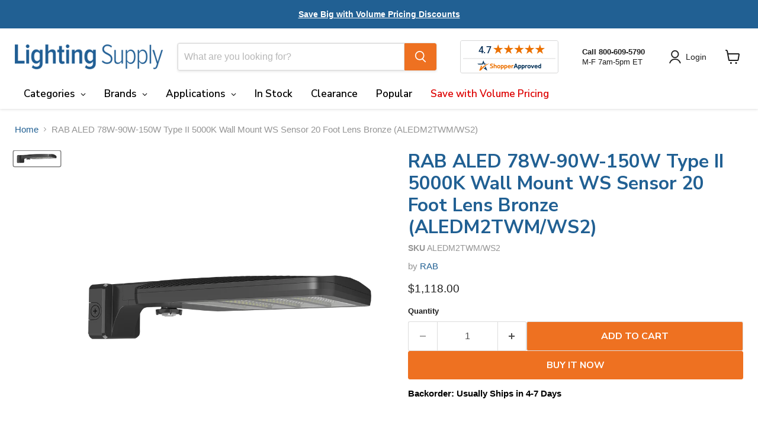

--- FILE ---
content_type: text/html; charset=utf-8
request_url: https://lightingsupply.com/products/rab-aledm2twm-ws2
body_size: 67639
content:
<!doctype html>
<html class="no-js no-touch" lang="en">
  <head>
    <!-- BEGIN MerchantWidget Code -->

<script id='merchantWidgetScript'

        src="https://www.gstatic.com/shopping/merchant/merchantwidget.js"

        defer>

</script>

<script type="text/javascript">

  merchantWidgetScript.addEventListener('load', function () {

    merchantwidget.start({

     position: 'RIGHT_BOTTOM'

   });

  });

</script>

<!-- END MerchantWidget Code -->
    <meta charset="utf-8">
    <meta http-equiv="x-ua-compatible" content="IE=edge">

    <link rel="preconnect" href="https://cdn.shopify.com">
    <link rel="preconnect" href="https://fonts.shopifycdn.com">
    <link rel="preconnect" href="https://v.shopify.com">
    <link rel="preconnect" href="https://cdn.shopifycloud.com">

    <title>RAB ALEDM2TWM/WS2 ALED 78W-90W-150W Type II 5000K Wall Mount — Lighting Supply</title>

    
      <meta name="description" content="Order ALEDM2TWM/WS2. Fast shipping. Shop trusted brands &amp; huge inventory of LED bulbs, fixtures, drivers, fans &amp; electrical. Over 40 years in business.">
    

    
      <link rel="shortcut icon" href="//lightingsupply.com/cdn/shop/files/Lighting-Supply-Favicon_32x32.png?v=1683122796" type="image/png">
    

    
      <link rel="canonical" href="https://lightingsupply.com/products/rab-aledm2twm-ws2" />
    

    <meta name="viewport" content="width=device-width">

    
    





<meta property="og:site_name" content="Lighting Supply">
<meta property="og:url" content="https://lightingsupply.com/products/rab-aledm2twm-ws2">
<meta property="og:title" content="RAB ALED 78W-90W-150W Type II 5000K Wall Mount WS Sensor 20 Foot Lens Bronze (ALEDM2TWM/WS2)">
<meta property="og:type" content="product">
<meta property="og:description" content="Order ALEDM2TWM/WS2. Fast shipping. Shop trusted brands &amp; huge inventory of LED bulbs, fixtures, drivers, fans &amp; electrical. Over 40 years in business.">




    
    
    

    
    
    <meta
      property="og:image"
      content="https://lightingsupply.com/cdn/shop/files/aled_medium_wall_mount_wattstopper_bronze_2148x630.png?v=1693406967"
    />
    <meta
      property="og:image:secure_url"
      content="https://lightingsupply.com/cdn/shop/files/aled_medium_wall_mount_wattstopper_bronze_2148x630.png?v=1693406967"
    />
    <meta property="og:image:width" content="2148" />
    <meta property="og:image:height" content="630" />
    
    
    <meta property="og:image:alt" content="RAB ALED 78W-90W-150W Type II 5000K Wall Mount WS Sensor 20 Foot Lens Bronze (ALEDM2TWM/WS2)" />
  








  <meta name="twitter:site" content="@LightingSupply1">





<meta name="twitter:title" content="RAB ALEDM2TWM/WS2 ALED 78W-90W-150W Type II 5000K Wall Mount">
<meta name="twitter:description" content="Order ALEDM2TWM/WS2. Fast shipping. Shop trusted brands &amp; huge inventory of LED bulbs, fixtures, drivers, fans &amp; electrical. Over 40 years in business.">


    
    
    
      
      
      <meta name="twitter:card" content="summary_large_image">
    
    
    <meta
      property="twitter:image"
      content="https://lightingsupply.com/cdn/shop/files/aled_medium_wall_mount_wattstopper_bronze_1200x600_crop_center.png?v=1693406967"
    />
    <meta property="twitter:image:width" content="1200" />
    <meta property="twitter:image:height" content="600" />
    
    
    <meta property="twitter:image:alt" content="RAB ALED 78W-90W-150W Type II 5000K Wall Mount WS Sensor 20 Foot Lens Bronze (ALEDM2TWM/WS2)" />
  



    <link rel="preload" href="" as="font" crossorigin="anonymous">
    <link rel="preload" as="style" href="//lightingsupply.com/cdn/shop/t/102/assets/theme.css?v=83902318946869144631759343333">

    <script>window.performance && window.performance.mark && window.performance.mark('shopify.content_for_header.start');</script><meta name="google-site-verification" content="byeFbWbG7-aBliXo35q9kEVD7O3JfbawfzDzYvBKWGM">
<meta id="shopify-digital-wallet" name="shopify-digital-wallet" content="/68267737369/digital_wallets/dialog">
<meta name="shopify-checkout-api-token" content="2ce7b5acb1dcb0e187fc0e9060402cff">
<link rel="alternate" type="application/json+oembed" href="https://lightingsupply.com/products/rab-aledm2twm-ws2.oembed">
<script async="async" src="/checkouts/internal/preloads.js?locale=en-US"></script>
<link rel="preconnect" href="https://shop.app" crossorigin="anonymous">
<script async="async" src="https://shop.app/checkouts/internal/preloads.js?locale=en-US&shop_id=68267737369" crossorigin="anonymous"></script>
<script id="apple-pay-shop-capabilities" type="application/json">{"shopId":68267737369,"countryCode":"US","currencyCode":"USD","merchantCapabilities":["supports3DS"],"merchantId":"gid:\/\/shopify\/Shop\/68267737369","merchantName":"Lighting Supply","requiredBillingContactFields":["postalAddress","email","phone"],"requiredShippingContactFields":["postalAddress","email","phone"],"shippingType":"shipping","supportedNetworks":["visa","masterCard","amex","discover","elo","jcb"],"total":{"type":"pending","label":"Lighting Supply","amount":"1.00"},"shopifyPaymentsEnabled":true,"supportsSubscriptions":true}</script>
<script id="shopify-features" type="application/json">{"accessToken":"2ce7b5acb1dcb0e187fc0e9060402cff","betas":["rich-media-storefront-analytics"],"domain":"lightingsupply.com","predictiveSearch":true,"shopId":68267737369,"locale":"en"}</script>
<script>var Shopify = Shopify || {};
Shopify.shop = "lightingsupply10651-dev.myshopify.com";
Shopify.locale = "en";
Shopify.currency = {"active":"USD","rate":"1.0"};
Shopify.country = "US";
Shopify.theme = {"name":"Empire 12.0 - 10-01-25 - In Stock Timing Update","id":182157869337,"schema_name":"Empire","schema_version":"12.0.0","theme_store_id":838,"role":"main"};
Shopify.theme.handle = "null";
Shopify.theme.style = {"id":null,"handle":null};
Shopify.cdnHost = "lightingsupply.com/cdn";
Shopify.routes = Shopify.routes || {};
Shopify.routes.root = "/";</script>
<script type="module">!function(o){(o.Shopify=o.Shopify||{}).modules=!0}(window);</script>
<script>!function(o){function n(){var o=[];function n(){o.push(Array.prototype.slice.apply(arguments))}return n.q=o,n}var t=o.Shopify=o.Shopify||{};t.loadFeatures=n(),t.autoloadFeatures=n()}(window);</script>
<script>
  window.ShopifyPay = window.ShopifyPay || {};
  window.ShopifyPay.apiHost = "shop.app\/pay";
  window.ShopifyPay.redirectState = null;
</script>
<script id="shop-js-analytics" type="application/json">{"pageType":"product"}</script>
<script defer="defer" async type="module" src="//lightingsupply.com/cdn/shopifycloud/shop-js/modules/v2/client.init-shop-cart-sync_C5BV16lS.en.esm.js"></script>
<script defer="defer" async type="module" src="//lightingsupply.com/cdn/shopifycloud/shop-js/modules/v2/chunk.common_CygWptCX.esm.js"></script>
<script type="module">
  await import("//lightingsupply.com/cdn/shopifycloud/shop-js/modules/v2/client.init-shop-cart-sync_C5BV16lS.en.esm.js");
await import("//lightingsupply.com/cdn/shopifycloud/shop-js/modules/v2/chunk.common_CygWptCX.esm.js");

  window.Shopify.SignInWithShop?.initShopCartSync?.({"fedCMEnabled":true,"windoidEnabled":true});

</script>
<script>
  window.Shopify = window.Shopify || {};
  if (!window.Shopify.featureAssets) window.Shopify.featureAssets = {};
  window.Shopify.featureAssets['shop-js'] = {"shop-cart-sync":["modules/v2/client.shop-cart-sync_ZFArdW7E.en.esm.js","modules/v2/chunk.common_CygWptCX.esm.js"],"init-fed-cm":["modules/v2/client.init-fed-cm_CmiC4vf6.en.esm.js","modules/v2/chunk.common_CygWptCX.esm.js"],"shop-button":["modules/v2/client.shop-button_tlx5R9nI.en.esm.js","modules/v2/chunk.common_CygWptCX.esm.js"],"shop-cash-offers":["modules/v2/client.shop-cash-offers_DOA2yAJr.en.esm.js","modules/v2/chunk.common_CygWptCX.esm.js","modules/v2/chunk.modal_D71HUcav.esm.js"],"init-windoid":["modules/v2/client.init-windoid_sURxWdc1.en.esm.js","modules/v2/chunk.common_CygWptCX.esm.js"],"shop-toast-manager":["modules/v2/client.shop-toast-manager_ClPi3nE9.en.esm.js","modules/v2/chunk.common_CygWptCX.esm.js"],"init-shop-email-lookup-coordinator":["modules/v2/client.init-shop-email-lookup-coordinator_B8hsDcYM.en.esm.js","modules/v2/chunk.common_CygWptCX.esm.js"],"init-shop-cart-sync":["modules/v2/client.init-shop-cart-sync_C5BV16lS.en.esm.js","modules/v2/chunk.common_CygWptCX.esm.js"],"avatar":["modules/v2/client.avatar_BTnouDA3.en.esm.js"],"pay-button":["modules/v2/client.pay-button_FdsNuTd3.en.esm.js","modules/v2/chunk.common_CygWptCX.esm.js"],"init-customer-accounts":["modules/v2/client.init-customer-accounts_DxDtT_ad.en.esm.js","modules/v2/client.shop-login-button_C5VAVYt1.en.esm.js","modules/v2/chunk.common_CygWptCX.esm.js","modules/v2/chunk.modal_D71HUcav.esm.js"],"init-shop-for-new-customer-accounts":["modules/v2/client.init-shop-for-new-customer-accounts_ChsxoAhi.en.esm.js","modules/v2/client.shop-login-button_C5VAVYt1.en.esm.js","modules/v2/chunk.common_CygWptCX.esm.js","modules/v2/chunk.modal_D71HUcav.esm.js"],"shop-login-button":["modules/v2/client.shop-login-button_C5VAVYt1.en.esm.js","modules/v2/chunk.common_CygWptCX.esm.js","modules/v2/chunk.modal_D71HUcav.esm.js"],"init-customer-accounts-sign-up":["modules/v2/client.init-customer-accounts-sign-up_CPSyQ0Tj.en.esm.js","modules/v2/client.shop-login-button_C5VAVYt1.en.esm.js","modules/v2/chunk.common_CygWptCX.esm.js","modules/v2/chunk.modal_D71HUcav.esm.js"],"shop-follow-button":["modules/v2/client.shop-follow-button_Cva4Ekp9.en.esm.js","modules/v2/chunk.common_CygWptCX.esm.js","modules/v2/chunk.modal_D71HUcav.esm.js"],"checkout-modal":["modules/v2/client.checkout-modal_BPM8l0SH.en.esm.js","modules/v2/chunk.common_CygWptCX.esm.js","modules/v2/chunk.modal_D71HUcav.esm.js"],"lead-capture":["modules/v2/client.lead-capture_Bi8yE_yS.en.esm.js","modules/v2/chunk.common_CygWptCX.esm.js","modules/v2/chunk.modal_D71HUcav.esm.js"],"shop-login":["modules/v2/client.shop-login_D6lNrXab.en.esm.js","modules/v2/chunk.common_CygWptCX.esm.js","modules/v2/chunk.modal_D71HUcav.esm.js"],"payment-terms":["modules/v2/client.payment-terms_CZxnsJam.en.esm.js","modules/v2/chunk.common_CygWptCX.esm.js","modules/v2/chunk.modal_D71HUcav.esm.js"]};
</script>
<script>(function() {
  var isLoaded = false;
  function asyncLoad() {
    if (isLoaded) return;
    isLoaded = true;
    var urls = ["https:\/\/chimpstatic.com\/mcjs-connected\/js\/users\/54ea6c05061f34818384da95e\/8a6a88636347765b86bb77089.js?shop=lightingsupply10651-dev.myshopify.com","https:\/\/woolyfeed-tags.nyc3.cdn.digitaloceanspaces.com\/lightingsupply10651-dev.myshopify.com\/1712691231.js?shop=lightingsupply10651-dev.myshopify.com","https:\/\/woolyfeed-tags.nyc3.cdn.digitaloceanspaces.com\/lightingsupply10651-dev.myshopify.com\/1712691231.js?shop=lightingsupply10651-dev.myshopify.com"];
    for (var i = 0; i < urls.length; i++) {
      var s = document.createElement('script');
      s.type = 'text/javascript';
      s.async = true;
      s.src = urls[i];
      var x = document.getElementsByTagName('script')[0];
      x.parentNode.insertBefore(s, x);
    }
  };
  if(window.attachEvent) {
    window.attachEvent('onload', asyncLoad);
  } else {
    window.addEventListener('load', asyncLoad, false);
  }
})();</script>
<script id="__st">var __st={"a":68267737369,"offset":-18000,"reqid":"21890618-b742-483e-9bfe-4837f4ea7b46-1768606649","pageurl":"lightingsupply.com\/products\/rab-aledm2twm-ws2","u":"33e42010b031","p":"product","rtyp":"product","rid":8643661103385};</script>
<script>window.ShopifyPaypalV4VisibilityTracking = true;</script>
<script id="captcha-bootstrap">!function(){'use strict';const t='contact',e='account',n='new_comment',o=[[t,t],['blogs',n],['comments',n],[t,'customer']],c=[[e,'customer_login'],[e,'guest_login'],[e,'recover_customer_password'],[e,'create_customer']],r=t=>t.map((([t,e])=>`form[action*='/${t}']:not([data-nocaptcha='true']) input[name='form_type'][value='${e}']`)).join(','),a=t=>()=>t?[...document.querySelectorAll(t)].map((t=>t.form)):[];function s(){const t=[...o],e=r(t);return a(e)}const i='password',u='form_key',d=['recaptcha-v3-token','g-recaptcha-response','h-captcha-response',i],f=()=>{try{return window.sessionStorage}catch{return}},m='__shopify_v',_=t=>t.elements[u];function p(t,e,n=!1){try{const o=window.sessionStorage,c=JSON.parse(o.getItem(e)),{data:r}=function(t){const{data:e,action:n}=t;return t[m]||n?{data:e,action:n}:{data:t,action:n}}(c);for(const[e,n]of Object.entries(r))t.elements[e]&&(t.elements[e].value=n);n&&o.removeItem(e)}catch(o){console.error('form repopulation failed',{error:o})}}const l='form_type',E='cptcha';function T(t){t.dataset[E]=!0}const w=window,h=w.document,L='Shopify',v='ce_forms',y='captcha';let A=!1;((t,e)=>{const n=(g='f06e6c50-85a8-45c8-87d0-21a2b65856fe',I='https://cdn.shopify.com/shopifycloud/storefront-forms-hcaptcha/ce_storefront_forms_captcha_hcaptcha.v1.5.2.iife.js',D={infoText:'Protected by hCaptcha',privacyText:'Privacy',termsText:'Terms'},(t,e,n)=>{const o=w[L][v],c=o.bindForm;if(c)return c(t,g,e,D).then(n);var r;o.q.push([[t,g,e,D],n]),r=I,A||(h.body.append(Object.assign(h.createElement('script'),{id:'captcha-provider',async:!0,src:r})),A=!0)});var g,I,D;w[L]=w[L]||{},w[L][v]=w[L][v]||{},w[L][v].q=[],w[L][y]=w[L][y]||{},w[L][y].protect=function(t,e){n(t,void 0,e),T(t)},Object.freeze(w[L][y]),function(t,e,n,w,h,L){const[v,y,A,g]=function(t,e,n){const i=e?o:[],u=t?c:[],d=[...i,...u],f=r(d),m=r(i),_=r(d.filter((([t,e])=>n.includes(e))));return[a(f),a(m),a(_),s()]}(w,h,L),I=t=>{const e=t.target;return e instanceof HTMLFormElement?e:e&&e.form},D=t=>v().includes(t);t.addEventListener('submit',(t=>{const e=I(t);if(!e)return;const n=D(e)&&!e.dataset.hcaptchaBound&&!e.dataset.recaptchaBound,o=_(e),c=g().includes(e)&&(!o||!o.value);(n||c)&&t.preventDefault(),c&&!n&&(function(t){try{if(!f())return;!function(t){const e=f();if(!e)return;const n=_(t);if(!n)return;const o=n.value;o&&e.removeItem(o)}(t);const e=Array.from(Array(32),(()=>Math.random().toString(36)[2])).join('');!function(t,e){_(t)||t.append(Object.assign(document.createElement('input'),{type:'hidden',name:u})),t.elements[u].value=e}(t,e),function(t,e){const n=f();if(!n)return;const o=[...t.querySelectorAll(`input[type='${i}']`)].map((({name:t})=>t)),c=[...d,...o],r={};for(const[a,s]of new FormData(t).entries())c.includes(a)||(r[a]=s);n.setItem(e,JSON.stringify({[m]:1,action:t.action,data:r}))}(t,e)}catch(e){console.error('failed to persist form',e)}}(e),e.submit())}));const S=(t,e)=>{t&&!t.dataset[E]&&(n(t,e.some((e=>e===t))),T(t))};for(const o of['focusin','change'])t.addEventListener(o,(t=>{const e=I(t);D(e)&&S(e,y())}));const B=e.get('form_key'),M=e.get(l),P=B&&M;t.addEventListener('DOMContentLoaded',(()=>{const t=y();if(P)for(const e of t)e.elements[l].value===M&&p(e,B);[...new Set([...A(),...v().filter((t=>'true'===t.dataset.shopifyCaptcha))])].forEach((e=>S(e,t)))}))}(h,new URLSearchParams(w.location.search),n,t,e,['guest_login'])})(!0,!0)}();</script>
<script integrity="sha256-4kQ18oKyAcykRKYeNunJcIwy7WH5gtpwJnB7kiuLZ1E=" data-source-attribution="shopify.loadfeatures" defer="defer" src="//lightingsupply.com/cdn/shopifycloud/storefront/assets/storefront/load_feature-a0a9edcb.js" crossorigin="anonymous"></script>
<script crossorigin="anonymous" defer="defer" src="//lightingsupply.com/cdn/shopifycloud/storefront/assets/shopify_pay/storefront-65b4c6d7.js?v=20250812"></script>
<script data-source-attribution="shopify.dynamic_checkout.dynamic.init">var Shopify=Shopify||{};Shopify.PaymentButton=Shopify.PaymentButton||{isStorefrontPortableWallets:!0,init:function(){window.Shopify.PaymentButton.init=function(){};var t=document.createElement("script");t.src="https://lightingsupply.com/cdn/shopifycloud/portable-wallets/latest/portable-wallets.en.js",t.type="module",document.head.appendChild(t)}};
</script>
<script data-source-attribution="shopify.dynamic_checkout.buyer_consent">
  function portableWalletsHideBuyerConsent(e){var t=document.getElementById("shopify-buyer-consent"),n=document.getElementById("shopify-subscription-policy-button");t&&n&&(t.classList.add("hidden"),t.setAttribute("aria-hidden","true"),n.removeEventListener("click",e))}function portableWalletsShowBuyerConsent(e){var t=document.getElementById("shopify-buyer-consent"),n=document.getElementById("shopify-subscription-policy-button");t&&n&&(t.classList.remove("hidden"),t.removeAttribute("aria-hidden"),n.addEventListener("click",e))}window.Shopify?.PaymentButton&&(window.Shopify.PaymentButton.hideBuyerConsent=portableWalletsHideBuyerConsent,window.Shopify.PaymentButton.showBuyerConsent=portableWalletsShowBuyerConsent);
</script>
<script>
  function portableWalletsCleanup(e){e&&e.src&&console.error("Failed to load portable wallets script "+e.src);var t=document.querySelectorAll("shopify-accelerated-checkout .shopify-payment-button__skeleton, shopify-accelerated-checkout-cart .wallet-cart-button__skeleton"),e=document.getElementById("shopify-buyer-consent");for(let e=0;e<t.length;e++)t[e].remove();e&&e.remove()}function portableWalletsNotLoadedAsModule(e){e instanceof ErrorEvent&&"string"==typeof e.message&&e.message.includes("import.meta")&&"string"==typeof e.filename&&e.filename.includes("portable-wallets")&&(window.removeEventListener("error",portableWalletsNotLoadedAsModule),window.Shopify.PaymentButton.failedToLoad=e,"loading"===document.readyState?document.addEventListener("DOMContentLoaded",window.Shopify.PaymentButton.init):window.Shopify.PaymentButton.init())}window.addEventListener("error",portableWalletsNotLoadedAsModule);
</script>

<script type="module" src="https://lightingsupply.com/cdn/shopifycloud/portable-wallets/latest/portable-wallets.en.js" onError="portableWalletsCleanup(this)" crossorigin="anonymous"></script>
<script nomodule>
  document.addEventListener("DOMContentLoaded", portableWalletsCleanup);
</script>

<link id="shopify-accelerated-checkout-styles" rel="stylesheet" media="screen" href="https://lightingsupply.com/cdn/shopifycloud/portable-wallets/latest/accelerated-checkout-backwards-compat.css" crossorigin="anonymous">
<style id="shopify-accelerated-checkout-cart">
        #shopify-buyer-consent {
  margin-top: 1em;
  display: inline-block;
  width: 100%;
}

#shopify-buyer-consent.hidden {
  display: none;
}

#shopify-subscription-policy-button {
  background: none;
  border: none;
  padding: 0;
  text-decoration: underline;
  font-size: inherit;
  cursor: pointer;
}

#shopify-subscription-policy-button::before {
  box-shadow: none;
}

      </style>

<script>window.performance && window.performance.mark && window.performance.mark('shopify.content_for_header.end');</script>

    <link href="//lightingsupply.com/cdn/shop/t/102/assets/theme.css?v=83902318946869144631759343333" rel="stylesheet" type="text/css" media="all" />

    

    
    <script>
      window.Theme = window.Theme || {};
      window.Theme.version = '12.0.0';
      window.Theme.name = 'Empire';
      window.Theme.routes = {
        "root_url": "/",
        "account_url": "/account",
        "account_login_url": "https://lightingsupply.com/customer_authentication/redirect?locale=en&region_country=US",
        "account_logout_url": "/account/logout",
        "account_register_url": "https://account.lightingsupply.com?locale=en",
        "account_addresses_url": "/account/addresses",
        "collections_url": "/collections",
        "all_products_collection_url": "/collections/all",
        "search_url": "/search",
        "predictive_search_url": "/search/suggest",
        "cart_url": "/cart",
        "cart_add_url": "/cart/add",
        "cart_change_url": "/cart/change",
        "cart_clear_url": "/cart/clear",
        "product_recommendations_url": "/recommendations/products",
      };
    </script>
    

  <!-- BEGIN app block: shopify://apps/smart-filter-search/blocks/app-embed/5cc1944c-3014-4a2a-af40-7d65abc0ef73 --><link href="https://cdn.shopify.com/extensions/019bc61e-e0df-75dc-ad8c-8494619f160e/smart-product-filters-608/assets/globo.filter.min.js" as="script" rel="preload">
<link rel="preconnect" href="https://filter-x3.globo.io" crossorigin>
<link rel="dns-prefetch" href="https://filter-x3.globo.io"><link rel="stylesheet" href="https://cdn.shopify.com/extensions/019bc61e-e0df-75dc-ad8c-8494619f160e/smart-product-filters-608/assets/globo.search.css" media="print" onload="this.media='all'">

<meta id="search_terms_value" content="" />
<!-- BEGIN app snippet: global.variables --><script>
  window.shopCurrency = "USD";
  window.shopCountry = "US";
  window.shopLanguageCode = "en";

  window.currentCurrency = "USD";
  window.currentCountry = "US";
  window.currentLanguageCode = "en";

  window.shopCustomer = false

  window.useCustomTreeTemplate = true;
  window.useCustomProductTemplate = true;

  window.GloboFilterRequestOrigin = "https://lightingsupply.com";
  window.GloboFilterShopifyDomain = "lightingsupply10651-dev.myshopify.com";
  window.GloboFilterSFAT = "";
  window.GloboFilterSFApiVersion = "2025-04";
  window.GloboFilterProxyPath = "/apps/globofilters";
  window.GloboFilterRootUrl = "";
  window.GloboFilterTranslation = {"search":{"suggestions":"Suggestions","collections":"Collections","pages":"Pages","product":"Product","products":"Products","view_all":"Search for","view_all_products":"View all products","not_found":"Sorry, nothing found for","product_not_found":"No products were found","no_result_keywords_suggestions_title":"Popular searches","no_result_products_suggestions_title":"However, You may like","zero_character_keywords_suggestions_title":"Suggestions","zero_character_popular_searches_title":"Popular searches","zero_character_products_suggestions_title":"Trending products"},"form":{"heading":"Search products","select":"-- Select --","search":"Search","submit":"Search","clear":"Clear"},"filter":{"filter_by":"Filter By","clear_all":"Clear All","view":"View","clear":"Clear","in_stock":"In Stock","out_of_stock":"Out of Stock","ready_to_ship":"Ready to ship","search":"Search options","choose_values":"Choose values"},"sort":{"sort_by":"Sort By","manually":"Featured","availability_in_stock_first":"Availability","relevance":"Relevance","best_selling":"Best Selling","alphabetically_a_z":"Alphabetically, A-Z","alphabetically_z_a":"Alphabetically, Z-A","price_low_to_high":"Price, low to high","price_high_to_low":"Price, high to low","date_new_to_old":"Date, new to old","date_old_to_new":"Date, old to new","sale_off":"% Sale off"},"product":{"add_to_cart":"Add to cart","unavailable":"Unavailable","sold_out":"Sold out","sale":"Sale","load_more":"Load more","limit":"Show","search":"Search products","no_results":"Sorry, there are no products in this collection"}};
  window.isMultiCurrency =false;
  window.globoEmbedFilterAssetsUrl = 'https://cdn.shopify.com/extensions/019bc61e-e0df-75dc-ad8c-8494619f160e/smart-product-filters-608/assets/';
  window.assetsUrl = window.globoEmbedFilterAssetsUrl;
  window.GloboMoneyFormat = "${{amount}}";
</script><!-- END app snippet -->
<script type="text/javascript" hs-ignore data-ccm-injected>
document.getElementsByTagName('html')[0].classList.add('spf-filter-loading', 'spf-has-filter');
window.enabledEmbedFilter = true;
window.sortByRelevance = false;
window.moneyFormat = "${{amount}}";
window.GloboMoneyWithCurrencyFormat = "${{amount}} USD";
window.filesUrl = '//lightingsupply.com/cdn/shop/files/';
window.GloboThemesInfo ={"138304323865":{"id":138304323865,"name":"Dawn","theme_store_id":887,"theme_name":"Dawn"},"159783944473":{"id":159783944473,"name":"Empire-v9.0.0","theme_store_id":838,"theme_name":"Empire","theme_version":"9.0.0"},"164353114393":{"id":164353114393,"name":"1\/11\/24 added Clickcease code in body of code","theme_store_id":838,"theme_name":"Empire"},"164478746905":{"id":164478746905,"name":"1\/15\/24 Inventory added to grid page","theme_store_id":838,"theme_name":"Empire"},"164614603033":{"id":164614603033,"name":"1\/19\/24 Remove Local Pickup Text","theme_store_id":838,"theme_name":"Empire"},"164739219737":{"id":164739219737,"name":"Copy of 1\/19\/24 Remove Local Pickup Text","theme_store_id":838,"theme_name":"Empire"},"164841881881":{"id":164841881881,"name":"1\/26\/24 Case Fix for Grid Pages","theme_store_id":838,"theme_name":"Empire"},"165083873561":{"id":165083873561,"name":"2\/2\/24 B2B Login in Blue Header","theme_store_id":838,"theme_name":"Empire"},"165182963993":{"id":165182963993,"name":"2\/7\/24 Theme gird and search - app disabled","theme_store_id":838,"theme_name":"Empire"},"165259804953":{"id":165259804953,"name":"2\/7\/24 search and discovery filter - app disa...","theme_store_id":838,"theme_name":"Empire"},"165263540505":{"id":165263540505,"name":"Copy of 2\/7\/24 search and discovery filter - ap...","theme_store_id":838,"theme_name":"Empire"},"165291524377":{"id":165291524377,"name":"Copy of 2\/7\/24 search and discovery filter - ap...","theme_store_id":838,"theme_name":"Empire"},"165293949209":{"id":165293949209,"name":"2\/8\/24 tag filter test","theme_store_id":838,"theme_name":"Empire"},"165294178585":{"id":165294178585,"name":"2\/23\/24 ","theme_store_id":838,"theme_name":"Empire"},"165520179481":{"id":165520179481,"name":"2\/19\/24 case price","theme_store_id":838,"theme_name":"Empire"},"165652955417":{"id":165652955417,"name":"Copy of 2\/9\/24 search app enabled","theme_store_id":838,"theme_name":"Empire"},"165679628569":{"id":165679628569,"name":"2\/20\/24 search app enabled","theme_store_id":838,"theme_name":"Empire"},"165682381081":{"id":165682381081,"name":"test mw 2\/20\/24 back up filters","theme_store_id":838,"theme_name":"Empire"},"165884100889":{"id":165884100889,"name":"2\/26\/24 Case Price","theme_store_id":838,"theme_name":"Empire"},"165960483097":{"id":165960483097,"name":"2\/28\/24 Case Price 2","theme_store_id":838,"theme_name":"Empire"},"165960679705":{"id":165960679705,"name":"2\/28\/24 Case Price 3","theme_store_id":838,"theme_name":"Empire"},"165960810777":{"id":165960810777,"name":"2\/28\/24 Case Price 4","theme_store_id":838,"theme_name":"Empire"},"165961695513":{"id":165961695513,"name":"4\/2\/24 Microsoft Update","theme_store_id":838,"theme_name":"Empire"},"166258475289":{"id":166258475289,"name":"Copy of 2\/28\/24 Case Price 5","theme_store_id":838,"theme_name":"Empire"},"166983434521":{"id":166983434521,"name":"Copy of 3\/8\/24 Microsoft Code","theme_store_id":838,"theme_name":"Empire"},"167023444249":{"id":167023444249,"name":"Copy of 4\/1\/24 App embed for Multifeeds","theme_store_id":838,"theme_name":"Empire"},"167304036633":{"id":167304036633,"name":"4\/11\/24 Microsoft Update","theme_store_id":838,"theme_name":"Empire"},"167519256857":{"id":167519256857,"name":"4\/19\/24 OAN Messaging Updates","theme_store_id":838,"theme_name":"Empire"},"167704559897":{"id":167704559897,"name":"4\/24\/24 New Pages","theme_store_id":838,"theme_name":"Empire"},"167740932377":{"id":167740932377,"name":"5\/29\/24","theme_store_id":838,"theme_name":"Empire"},"168777482521":{"id":168777482521,"name":"5\/29\/24 Remove Shipping Estimator from Cart","theme_store_id":838,"theme_name":"Empire"},"168974516505":{"id":168974516505,"name":"Before Blocker installed 6\/4\/24","theme_store_id":838,"theme_name":"Empire"},"169347088665":{"id":169347088665,"name":"Copy of 5\/29\/24","theme_store_id":838,"theme_name":"Empire"},"170465853721":{"id":170465853721,"name":"7\/24\/24","theme_store_id":838,"theme_name":"Empire"}};



var GloboEmbedFilterConfig = {
api: {filterUrl: "https://filter-x3.globo.io/filter",searchUrl: "https://filter-x3.globo.io/search", url: "https://filter-x3.globo.io"},
shop: {
name: "Lighting Supply",
url: "https://lightingsupply.com",
domain: "lightingsupply10651-dev.myshopify.com",
locale: "en",
cur_locale: "en",
predictive_search_url: "/search/suggest",
country_code: "US",
root_url: "",
cart_url: "/cart",
search_url: "/search",
cart_add_url: "/cart/add",
search_terms_value: "",
product_image: {width: 504, height: 504},
no_image_url: "https://cdn.shopify.com/s/images/themes/product-1.png",
swatches: [],
swatchConfig: {"enable":false},
enableRecommendation: false,
hideOneValue: false,
newUrlStruct: true,
newUrlForSEO: false,redirects: {"bulbrite":"/collections/bulbrite","incandescent bulbs":"/collections/standard-bulbs?gf_122458=Incandescent","incandescent light bulbs":"/collections/standard-bulbs?gf_122458=Incandescent","incandescent lamps":"/collections/standard-bulbs?gf_122458=Incandescent","standard light bulbs":"/collections/light-bulbs?gf_122458=LED&gf_122480=A19&gf_125939=Medium+%28E26%29","traditional light bulbs":"/collections/standard-bulbs?gf_122458=Incandescent","incandescent":"/collections/standard-bulbs?gf_122458=Incandescent","chandelier":"/collections/chandeliers","chandeliers":"/collections/chandeliers","dining room lighting":"/collections/chandeliers","modern chandelier":"/collections/chandeliers","rustic chandelier":"/collections/chandeliers","vintage chandelier":"/collections/chandeliers","pendant":"/collections/pendant","pendent":"/collections/pendant","pendant light":"/collections/pendant","pendent light":"/collections/pendant","overhead light":"/collections/pendant","dangle light":"/collections/pendant","island light":"/collections/pendant","drop light":"/collections/pendant","suspension light":"/collections/pendant","hanging light":"/collections/pendant","a19 bulbs with warm glow":"/collections/light-bulbs?gf_122458=LED&gf_122480=A19&gf_125939=Medium+%28E26%29","a19 low-energy bulbs":"/collections/light-bulbs?gf_122458=LED&gf_122480=A19&gf_125939=Medium+%28E26%29","a19 high-lumen bulbs":"/collections/light-bulbs?gf_122458=LED&gf_122480=A19&gf_125939=Medium+%28E26%29","a19 led retrofit bulbs":"/collections/light-bulbs?gf_122458=LED&gf_122480=A19&gf_125939=Medium+%28E26%29","a19 residential bulbs":"/collections/light-bulbs?gf_122458=LED&gf_122480=A19&gf_125939=Medium+%28E26%29","a19 commercial bulbs":"/collections/light-bulbs?gf_122458=LED&gf_122480=A19&gf_125939=Medium+%28E26%29","a19 bulb packs":"/collections/light-bulbs?gf_122458=LED&gf_122480=A19&gf_125939=Medium+%28E26%29","a19 led upgrade bulbs":"/collections/light-bulbs?gf_122458=LED&gf_122480=A19&gf_125939=Medium+%28E26%29","a19 40w equivalent bulbs":"/collections/light-bulbs?gf_122458=LED&gf_122480=A19&gf_125939=Medium+%28E26%29","a19 100w equivalent bulbs":"/collections/light-bulbs?gf_122458=LED&gf_122480=A19&gf_125939=Medium+%28E26%29","a19 eco-friendly bulbs":"/collections/light-bulbs?gf_122458=LED&gf_122480=A19&gf_125939=Medium+%28E26%29","a19 smart bulbs":"/collections/light-bulbs?gf_122458=LED&gf_122480=A19&gf_125939=Medium+%28E26%29","a19 chandelier bulbs":"/collections/light-bulbs?gf_122458=LED&gf_122480=A19&gf_125939=Medium+%28E26%29","a19 wall sconce bulbs":"/collections/light-bulbs?gf_122458=LED&gf_122480=A19&gf_125939=Medium+%28E26%29","a19 ceiling fixture bulbs":"/collections/light-bulbs?gf_122458=LED&gf_122480=A19&gf_125939=Medium+%28E26%29","a19 bulb for lamps":"/collections/light-bulbs?gf_122458=LED&gf_122480=A19&gf_125939=Medium+%28E26%29","general purpose led bulbs":"/collections/light-bulbs?gf_122458=LED&gf_122480=A19&gf_125939=Medium+%28E26%29","a19 80 cri bulbs":"/collections/light-bulbs?gf_122458=LED&gf_122480=A19&gf_125939=Medium+%28E26%29","a19 90 cri bulbs":"/collections/light-bulbs?gf_122458=LED&gf_122480=A19&gf_125939=Medium+%28E26%29","a10 120v bulbs":"/collections/light-bulbs?gf_122458=LED&gf_122480=A19&gf_125939=Medium+%28E26%29","a19 non-dimmable leds":"/collections/light-bulbs?gf_122458=LED&gf_122480=A19&gf_125939=Medium+%28E26%29","a19 energy-saving bulbs":"/collections/light-bulbs?gf_122458=LED&gf_122480=A19&gf_125939=Medium+%28E26%29","standard bulb replacements":"/collections/light-bulbs?gf_122458=LED&gf_122480=A19&gf_125939=Medium+%28E26%29","a19 15w led bulbs":"/collections/light-bulbs?gf_122458=LED&gf_122480=A19&gf_125939=Medium+%28E26%29","a19 9w led bulbs":"/collections/light-bulbs?gf_122458=LED&gf_122480=A19&gf_125939=Medium+%28E26%29","60-watt led alternatives":"/collections/light-bulbs?gf_122458=LED&gf_122480=A19&gf_125939=Medium+%28E26%29","a19 clear bulbs":"/collections/light-bulbs?gf_122458=LED&gf_122480=A19&gf_125939=Medium+%28E26%29","a19 frosted bulbs":"/collections/light-bulbs?gf_122458=LED&gf_122480=A19&gf_125939=Medium+%28E26%29","led filament a19 bulbs":"/collections/light-bulbs?gf_122458=LED&gf_122480=A19&gf_125939=Medium+%28E26%29","a19 warm glow bulbs":"/collections/light-bulbs?gf_122458=LED&gf_122480=A19&gf_125939=Medium+%28E26%29","omnidirectional led bulbs":"/collections/light-bulbs?gf_122458=LED&gf_122480=A19&gf_125939=Medium+%28E26%29","a60 bulbs":"/collections/light-bulbs?gf_122458=LED&gf_122480=A19&gf_125939=Medium+%28E26%29","a19 long-life bulbs":"/collections/light-bulbs?gf_122458=LED&gf_122480=A19&gf_125939=Medium+%28E26%29","a19 shatter-resistant bulbs":"/collections/light-bulbs?gf_122458=LED&gf_122480=A19&gf_125939=Medium+%28E26%29","5000k led bulbs":"/collections/light-bulbs?gf_122458=LED&gf_122480=A19&gf_125939=Medium+%28E26%29","2700k led bulbs":"/collections/light-bulbs?gf_122458=LED&gf_122480=A19&gf_125939=Medium+%28E26%29","daylight a19 bulbs":"/collections/light-bulbs?gf_122458=LED&gf_122480=A19&gf_125939=Medium+%28E26%29","soft white a19 bulbs":"/collections/light-bulbs?gf_122458=LED&gf_122480=A19&gf_125939=Medium+%28E26%29","led 800 lumens bulbs":"/collections/light-bulbs?gf_122458=LED&gf_122480=A19&gf_125939=Medium+%28E26%29","energy-efficient a19 bulbs":"/collections/light-bulbs?gf_122458=LED&gf_122480=A19&gf_125939=Medium+%28E26%29","60w replacement bulbs":"/collections/light-bulbs?gf_122458=LED&gf_122480=A19&gf_125939=Medium+%28E26%29","a19 dimmable leds":"/collections/light-bulbs?gf_122458=LED&gf_122480=A19&gf_125939=Medium+%28E26%29","medium base bulbs":"/collections/light-bulbs?gf_122458=LED&gf_122480=A19&gf_125939=Medium+%28E26%29","e26 base bulbs":"/collections/light-bulbs?gf_122458=LED&gf_122480=A19&gf_125939=Medium+%28E26%29","standard household bulbs":"/collections/light-bulbs?gf_122458=LED&gf_122480=A19&gf_125939=Medium+%28E26%29","a19 led replacements":"/collections/light-bulbs?gf_122458=LED&gf_122480=A19&gf_125939=Medium+%28E26%29","60-watt equivalent leds":"/collections/light-bulbs?gf_122458=LED&gf_122480=A19&gf_125939=Medium+%28E26%29","led a19 bulbs":"/collections/light-bulbs?gf_122458=LED&gf_122480=A19&gf_125939=Medium+%28E26%29","a19 bulbs":"/collections/light-bulbs?gf_122458=LED&gf_122480=A19&gf_125939=Medium+%28E26%29","a19":"/collections/standard-bulbs?gf_122480=A19","ballast":"/collections/ballasts-drivers-transformers","lighting ballast":"/collections/ballasts-drivers-transformers","light ballast":"/collections/ballasts-drivers-transformers","regulator":"/collections/ballasts-drivers-transformers","current limiter":"/collections/ballasts-drivers-transformers","voltage stabilizer":"/collections/ballasts-drivers-transformers","electronic ballast":"/collections/ballasts-drivers-transformers","magnetic ballast":"/collections/ballasts-drivers-transformers","dimmable ballast":"/collections/ballasts-drivers-transformers","rapid-start ballast":"/collections/ballasts-drivers-transformers","rapid start ballast":"/collections/ballasts-drivers-transformers","instant-start ballast":"/collections/ballasts-drivers-transformers","instant start ballast":"/collections/ballasts-drivers-transformers","programmed-start ballast":"/collections/ballasts-drivers-transformers","programmed start ballast":"/collections/ballasts-drivers-transformers","fluorescent ballast":"/collections/ballasts-drivers-transformers","hid ballast":"/collections/ballasts-drivers-transformers","led driver":"/collections/ballasts-drivers-transformers","power supply":"/collections/ballasts-drivers-transformers","transformer":"/collections/ballasts-drivers-transformers","ignitor":"/collections/ballasts-drivers-transformers","choke":"/collections/ballasts-drivers-transformers","control gear":"/collections/ballasts-drivers-transformers","lamp regulator":"/collections/ballasts-drivers-transformers","ballast factor":"/collections/ballasts-drivers-transformers","energy-saving ballast":"/collections/ballasts-drivers-transformers","high-efficiency ballast":"/collections/ballasts-drivers-transformers","low-profile ballast":"/collections/ballasts-drivers-transformers","universal ballast":"/collections/ballasts-drivers-transformers","retrofit ballast":"/collections/ballasts-drivers-transformers","replacement ballast":"/collections/ballasts-drivers-transformers","t8 ballast":"/collections/ballasts-drivers-transformers","t5 ballast":"/collections/ballasts-drivers-transformers","t12 ballast":"/collections/ballasts-drivers-transformers","u-bend ballast":"/collections/ballasts-drivers-transformers","circline ballast":"/collections/ballasts-drivers-transformers","bi-pin ballast":"/collections/ballasts-drivers-transformers","single-pin ballast":"/collections/ballasts-drivers-transformers","emergency ballast":"/collections/ballasts-drivers-transformers","battery backup ballast":"/collections/ballasts-drivers-transformers","dimming ballast":"/collections/ballasts-drivers-transformers","flicker-free ballast":"/collections/ballasts-drivers-transformers","quiet ballast":"/collections/ballasts-drivers-transformers","industrial ballast":"/collections/ballasts-drivers-transformers","commercial ballast":"/collections/ballasts-drivers-transformers","office ballast":"/collections/ballasts-drivers-transformers","warehouse ballast":"/collections/ballasts-drivers-transformers","shop light ballast":"/collections/ballasts-drivers-transformers","garage ballast":"/collections/ballasts-drivers-transformers","ceiling fixture ballast":"/collections/ballasts-drivers-transformers","troffer ballast":"/collections/ballasts-drivers-transformers","strip light ballast":"/collections/ballasts-drivers-transformers","ballast kit":"/collections/ballasts-drivers-transformers","ballast assembly":"/collections/ballasts-drivers-transformers","lighting stablilizer":"/collections/ballasts-drivers-transformers","electrical ballast":"/collections/ballasts-drivers-transformers","ballast module":"/collections/ballasts-drivers-transformers","ballast unit":"/collections/ballasts-drivers-transformers","ballast replacement":"/collections/ballasts-drivers-transformers","ballast upgrade":"/collections/ballasts-drivers-transformers","eco-friendly ballast":"/collections/ballasts-drivers-transformers","long-life ballast":"/collections/ballasts-drivers-transformers","ballast wiring":"/collections/ballasts-drivers-transformers","ballast compatible":"/collections/ballasts-drivers-transformers","ballast bypass":"/collections/ballasts-drivers-transformers","hybrid ballast":"/collections/ballasts-drivers-transformers","high-output ballast":"/collections/ballasts-drivers-transformers","low-wattage ballast":"/collections/ballasts-drivers-transformers","multi-volt ballast":"/collections/ballasts-drivers-transformers","120v ballast":"/collections/ballasts-drivers-transformers","277v ballast":"/collections/ballasts-drivers-transformers","347v ballast":"/collections/ballasts-drivers-transformers","ballast for tubes":"/collections/ballasts-drivers-transformers","ballast for lamps":"/collections/ballasts-drivers-transformers","ballast fixture":"/collections/ballasts-drivers-transformers","lighting control":"/collections/ballasts-drivers-transformers","ballast accessory":"/collections/ballasts-drivers-transformers","ge":"/collections/ge","general electric":"/collections/ge","generalelectric":"/collections/ge","ge lighting":"/collections/ge","ge current":"/collections/ge","current lighting":"/collections/ge","current":"/collections/ge","rab":"/collections/rab","rab lighting":"/collections/rab","rab lights":"/collections/rab","rab bulb":"/collections/rab","rab led":"/collections/rab","feit":"/collections/feit-electric","feit electric":"/collections/feit-electric","feitelectric":"/collections/feit-electric","feit-electric":"/collections/feit-electric","leviton":"/collections/leviton","leviton renu":"/collections/leviton","renu":"/collections/leviton","greenlee":"/collections/greenlee","3m":"/collections/3m","f32t8":"/collections/tube-lights?gf_122458=Fluorescent&gf_122480=T8","broan":"/collections/broan-nutone","broan-nutone":"/collections/broan-nutone","broan nutone":"/collections/broan-nutone","nutone":"/collections/broan-nutone","led":"/collections/all-led","satco":"/collections/satco-nuvo","satco nuvo":"/collections/satco-nuvo","nuvo":"/collections/satco-nuvo","satco/nuvo":"/collections/satco-nuvo","satco-nuvo":"/collections/satco-nuvo","linear tube lights":"/collections/tube-lights","tube lights":"/collections/tube-lights","led tube lights":"/collections/tube-lights","fluorscent tube lights":"/collections/tube-lights","linear led tubes":"/collections/tube-lights","linear fluorescent tubes":"/collections/tube-lights","t8 tubes":"/collections/tube-lights","t12 tubes":"/collections/tube-lights","t5 tubes":"/collections/tube-lights","tube lighting":"/collections/tube-lights","linear light tubes":"/collections/tube-lights","led linear tubes":"/collections/tube-lights","fluorescent linear lights":"/collections/tube-lights","tube bulbs":"/collections/tube-lights","linear led lighting":"/collections/tube-lights","straight led tubes":"/collections/tube-lights","u-bend tubes":"/collections/tube-lights","u-bend led tubes":"/collections/tube-lights","circline tubes":"/collections/tube-lights","circline led lights":"/collections/tube-lights","tubular lights":"/collections/tube-lights","linear tube lamps":"/collections/tube-lights","led t8 tubes":"/collections/tube-lights","fluorescent t12 tubes":"/collections/tube-lights","t5 fluorescent tubes":"/collections/tube-lights","4ft tube lights":"/collections/tube-lights","8ft led tubes":"/collections/tube-lights","2ft linear tubes":"/collections/tube-lights","tube light bulbs":"/collections/tube-lights","linear fluorescent bulbs":"/collections/tube-lights","led tube replacement":"/collections/tube-lights","fluorescent tube replacement":"/collections/tube-lights","tube light fixtures":"/collections/tube-lights","linear lighting tubes":"/collections/tube-lights","t8 led tubes":"/collections/tube-lights","t12 fluorescent lights":"/collections/tube-lights","t5 led tubes":"/collections/tube-lights","long tube lights":"/collections/tube-lights","linear tube fixtures":"/collections/tube-lights","u-shaped tube lights":"/collections/tube-lights","circular tube lights":"/collections/tube-lights","led circline tubes":"/collections/tube-lights","tube light retrofit":"/collections/tube-lights","linear tube bulbs":"/collections/tube-lights","fluorescent u-bend":"/collections/tube-lights","led u-bend tubes":"/collections/tube-lights","tubelights":"/collections/tube-lights","ledtubes":"/collections/tube-lights","fluorescent tubes":"/collections/tube-lights","linear lighttubes":"/collections/tube-lights","t8":"/collections/tube-lights","t5":"/collections/tube-lights","t12":"/collections/tube-lights","recessed downlights":"/collections/recessed-downlights","recessed lighting":"/collections/recessed-downlights","can lights":"/collections/recessed-downlights","pot lights":"/collections/recessed-downlights","downlights recessed":"/collections/recessed-downlights","ceiling recessed lights":"/collections/recessed-downlights","recessed ceiling lights":"/collections/recessed-downlights","led recessed lighting":"/collections/recessed-downlights","led downlights":"/collections/recessed-downlights","recessed can lights":"/collections/recessed-downlights","recessed spotlights":"/collections/recessed-downlights","downlight fixtures":"/collections/recessed-downlights","recessed light fixtures":"/collections/recessed-downlights","flush ceiling lights":"/collections/recessed-downlights","in-ceiling lights":"/collections/recessed-downlights","recessed led cans":"/collections/recessed-downlights","recessed downlight kit":"/collections/recessed-downlights","retrofit recessed lighting":"/collections/recessed-downlights","recessed trim lights":"/collections/recessed-downlights","adjustable recessed lights":"/collections/recessed-downlights","gimbal recessed lighting":"/collections/recessed-downlights","recessed flood lights":"/collections/recessed-downlights","recessed task lighting":"/collections/recessed-downlights","bathroom recessed lights":"/collections/recessed-downlights","kitchen downlights":"/collections/recessed-downlights","living room recessed lighting":"/collections/recessed-downlights","4-inch recessed lights":"/collections/recessed-downlights","4-inch downlights":"/collections/recessed-downlights","6-inch recessed lights":"/collections/recessed-downlights","6-inch downlights":"/collections/recessed-downlights","8-inch recessed lights":"/collections/recessed-downlights","8-inch downlights":"/collections/recessed-downlights","8-inch recessed lighting":"/collections/recessed-downlights","ic rated downlights":"/collections/recessed-downlights","non-ic recessed lights":"/collections/recessed-downlights","fire rated recessed lights":"/collections/recessed-downlights","dimmable recessed lights":"/collections/recessed-downlights","recessed lighting retrofit":"/collections/recessed-downlights","canless recessed lighting":"/collections/recessed-downlights","recessing downlight housing":"/collections/recessed-downlights","recessed light trims":"/collections/recessed-downlights","baffle trim downlights":"/collections/recessed-downlights","reflector trim recessed":"/collections/recessed-downlights","recessed lighting parts":"/collections/recessed-downlights","downlight cans":"/collections/recessed-downlights","recessed ceiling fixtures":"/collections/recessed-downlights","recessed accent lights":"/collections/recessed-downlights","low profile downlights":"/collections/recessed-downlights","recessed lighting kits":"/collections/recessed-downlights","recessed downlight installation":"/collections/recessed-downlights","recessed led retrofit":"/collections/recessed-downlights","recessed lighting for ceilings":"/collections/recessed-downlights","recessed downlighting":"/collections/recessed-downlights","recessedlights":"/collections/recessed-downlights","downlites":"/collections/recessed-downlights","canlight":"/collections/recessed-downlights","exhaust fan":"/collections/exhaust-fans-parts","ventilation fan":"/collections/exhaust-fans-parts","vent fan":"/collections/exhaust-fans-parts","air exhaust":"/collections/exhaust-fans-parts","fan for ventilation":"/collections/exhaust-fans-parts","exhaust blower":"/collections/exhaust-fans-parts","air vent fan":"/collections/exhaust-fans-parts","bathroom exhaust fan":"/collections/exhaust-fans-parts","bathroom fan":"/collections/exhaust-fans-parts","bathroom vent":"/collections/exhaust-fans-parts","kitchen exhaust fan":"/collections/exhaust-fans-parts","kitchen vent fan":"/collections/exhaust-fans-parts","ceiling exhaust fan":"/collections/exhaust-fans-parts","wall exhaust fan":"/collections/exhaust-fans-parts","inline exhaust fan":"/collections/exhaust-fans-parts","exhaust fan parts":"/collections/exhaust-fans-parts","fan replacement parts":"/collections/exhaust-fans-parts","vent fan motor":"/collections/exhaust-fans-parts","exhaust fan blade":"/collections/exhaust-fans-parts","fan grill":"/collections/exhaust-fans-parts","exhaust duct":"/collections/exhaust-fans-parts","ventilation fan cover":"/collections/exhaust-fans-parts","fan damper":"/collections/exhaust-fans-parts","exhaust fan housing":"/collections/exhaust-fans-parts","broan exhaust fan":"/collections/exhaust-fans-parts","air king exhaust fan":"/collections/exhaust-fans-parts","quiet exhaust fan":"/collections/exhaust-fans-parts","led exhaust fan":"/collections/exhaust-fans-parts","humidity sensing fan":"/collections/exhaust-fans-parts","motion sensor exhaust":"/collections/exhaust-fans-parts","dimmable vent fan":"/collections/exhaust-fans-parts","exhaustfan":"/collections/exhaust-fans-parts","bathroom exhaust":"/collections/exhaust-fans-parts","shower exhaust fan":"/collections/exhaust-fans-parts","bathroom ceiling vent":"/collections/exhaust-fans-parts","garage exaust fan":"/collections/exhaust-fans-parts","attic vent fan":"/collections/exhaust-fans-parts","basement exhaust":"/collections/exhaust-fans-parts","cfm fan":"/collections/exhaust-fans-parts","sone fan":"/collections/exhaust-fans-parts","duct fan":"/collections/exhaust-fans-parts","backdraft damper fan":"/collections/exhaust-fans-parts","4-inch exhaust fan":"/collections/exhaust-fans-parts","led downlight":"/collections/recessed-downlights?gf_122458=LED","led recessed downlight":"/collections/recessed-downlights?gf_122458=LED","recessed downlight":"/collections/recessed-downlights?gf_122458=LED","led retrofit downlight":"/collections/recessed-downlights?gf_122458=LED","led downlight retrofit":"/collections/recessed-downlights?gf_122458=LED","led tube":"/collections/tube-lights?gf_122458=LED","led t8 tube":"/collections/tube-lights?gf_122458=LED","led linear tube":"/collections/tube-lights?gf_122458=LED","led tube light":"/collections/tube-lights?gf_122458=LED"},
images: {},
settings: {"enable_age_gate_site_wide":false,"age_gate_site_wide_min_age":18,"age_gate_heading":"Age Verification","age_gate_description":"Please enter your date of birth for full access.","show_age_gate_logo":true,"minify_scripts":false,"color_background":"#ffffff","color_headings":"#216093","color_text":"#1d1d1d","color_text_light":"#949494","color_links":"#216093","color_button_background":"#ee7121","color_button_text":"#ffffff","color_button_secondary_background":"#ee7121","color_button_secondary_text":"#ffffff","color_button_secondary_border":"#dddddd","color_header_background":"#ffffff","color_header_text":"#1d1d1d","color_input_text":"#4d4d4d","color_input_background":"#ffffff","color_input_border":"#dddddd","color_product_sale_accent":"#f04f36","color_product_review_star":"#ffab41","color_products_in_stock":"#3C9342","color_products_low_stock":"#E99114","color_products_no_stock":"#BF262F","color_footer_background":"#f5f3ed","color_footer_text":"#1d1d1d","color_overlay":"#000000","overlay_opacity":50,"type_size_base":15,"type_heading":{"error":"json not allowed for this object"},"type_heading_size":"1.2","type_heading_capitalize":false,"type_heading_spacing":0,"type_body":{"error":"json not allowed for this object"},"type_menu":{"error":"json not allowed for this object"},"type_menu_capitalize":false,"type_menu_spacing":0,"type_button":{"error":"json not allowed for this object"},"type_button_capitalize":true,"type_button_spacing":0,"type_section":{"error":"json not allowed for this object"},"type_section_capitalize":true,"type_section_spacing":0,"reduce_animations":true,"layout_max_width":1400,"product_sales_badge":true,"product_sales_badge_style":"percent","inventory_status":false,"inventory_display":"low_stock_only","inventory_transfer_notice":false,"low_stock_threshold":5,"product_option_style":"select","sold_out_options":"selectable","select_first_available_variant":true,"show_dynamic_checkout_button":true,"enable_cart_redirection":true,"quantity_increment_value":1,"swatches_enable":false,"swatches_product_card_size":32,"swatches_product_page_size":64,"swatches_swatch_trigger":"Color","swatches_shape":"square","swatches_option_style":"color_swatch","swatches_custom_colors":"","product_show_vendor":true,"product_ratings_star_display":false,"product_grid_emphasize_price":false,"product_grid_show_atc_button":true,"product_grid_show_atc":"always","product_grid_show_second_image":true,"product_grid_image_style":"medium","product_grid_image_crop":false,"enable_product_compare":false,"product_compare_display":"always","product_grid_enable_quickshop":false,"product_grid_quick_shop_display":"always","social_behance":"","social_clubhouse":"","social_discord":"","social_dribbble":"","social_email":"","social_facebook":"https:\/\/www.facebook.com\/LightingSupplyCo\/","social_flickr":"","social_houzz":"","social_instagram":"https:\/\/www.instagram.com\/lightingsupply1\/","social_kickstarter":"","social_linkedin":"https:\/\/www.linkedin.com\/company\/lighting-supply-company\/","social_medium":"","social_messenger":"","social_opensea":"","social_pinterest":"","social_reddit":"","social_rss":"","social_snapchat":"","social_spotify":"","social_tiktok":"https:\/\/www.tiktok.com\/@lightingsupply","social_tumblr":"","social_twitch":"","social_vimeo":"","social_whatsapp":"","social_x":"https:\/\/twitter.com\/LightingSupply1","social_youtube":"https:\/\/www.youtube.com\/@Lightingsupply","favicon":"\/\/lightingsupply.com\/cdn\/shop\/files\/Lighting-Supply-Favicon.png?v=1683122796","enable_orders_atc":true,"enable_checkout_lock_icon":true,"enable_free_shipping_bar":false,"free_shipping_minimum_amount":"150","continue_shopping_url":"\/collections\/all","continue_url_cart":true,"continue_url_404":true,"continue_url_compare":true,"enable_back_to_top_button":true,"checkout_logo_position":"left","checkout_logo_size":"medium","checkout_body_background_color":"#fff","checkout_input_background_color_mode":"white","checkout_sidebar_background_color":"#f5f3ed","checkout_heading_font":"-apple-system, BlinkMacSystemFont, 'Segoe UI', Roboto, Helvetica, Arial, sans-serif, 'Apple Color Emoji', 'Segoe UI Emoji', 'Segoe UI Symbol'","checkout_body_font":"-apple-system, BlinkMacSystemFont, 'Segoe UI', Roboto, Helvetica, Arial, sans-serif, 'Apple Color Emoji', 'Segoe UI Emoji', 'Segoe UI Symbol'","checkout_accent_color":"#046e82","checkout_button_color":"#f04f36","checkout_error_color":"#f04f36","enable_image_zoom":false,"font_body":"Google_Lato_400,400i,700,700i","font_heading":"\"League Spartan\", sans-serif","gallery_thumbnail_position":"below","image_zoom_level":"min","product_cart_redirect":false,"product_enable_recently_viewed_products":true,"product_grid_quick_buy":true,"product_grid_quick_look":true,"product_grid_quick_shop":true,"product_grid_show_quickshop":"always","product_ratings_reviews":true,"product_show_sku":false,"product_slideshow_style":"natural","product_social_sharing":false,"quickshop_enable_social_sharing":true,"quickshop_product_cart_redirect":false,"quickshop_ratings_reviews":true,"quickshop_ratings":true,"quickshop_redirect_to_cart":false,"quickshop_sales_badge_style":"percentile_save","quickshop_sales_badge":true,"quickshop_select_first_available_variant":false,"quickshop_show_dcb":true,"quickshop_show_vendor":true,"show_breadcrumbs":true,"show_dcb":false,"social_google":"","social_twitter":"","customer_layout":"customer_area"},
gridSettings: {"layout":"app","useCustomTemplate":true,"useCustomTreeTemplate":true,"skin":2,"limits":[12,24,48],"productsPerPage":12,"sorts":["best-selling","title-ascending","title-descending","price-ascending","price-descending"],"noImageUrl":"https:\/\/cdn.shopify.com\/s\/images\/themes\/product-1.png","imageWidth":"504","imageHeight":"504","imageRatio":100,"imageSize":"504_504","alignment":"center","hideOneValue":false,"elements":["soldoutLabel","saleLabel","addToCart","price","secondImage"],"saleLabelClass":" sale-text","saleMode":3,"gridItemClass":"spf-col-xl-3 spf-col-lg-3 spf-col-md-6 spf-col-sm-6 spf-col-6","swatchClass":"","swatchConfig":{"enable":false},"variant_redirect":true,"showSelectedVariantInfo":true},
home_filter: false,
page: "product",
sorts: ["best-selling","title-ascending","title-descending","price-ascending","price-descending"],
limits: [12,24,48],
cache: true,
layout: "app",
marketTaxInclusion: false,
priceTaxesIncluded: false,
customerTaxesIncluded: false,
useCustomTemplate: true,
hasQuickviewTemplate: false
},
analytic: {"enableViewProductAnalytic":true,"enableSearchAnalytic":true,"enableFilterAnalytic":true,"enableATCAnalytic":false},
taxes: [],
special_countries: null,
adjustments: false,
year_make_model: {
id: 0,
prefix: "gff_",
heading: "",
showSearchInput: false,
showClearAllBtn: false
},
filter: {
id:10271,
prefix: "gf_",
layout: 1,
useThemeFilterCss: false,
sublayout: 1,
showCount: true,
showRefine: true,
refineSettings: {"style":"square","positions":["sidebar_mobile","sidebar_desktop","toolbar_mobile"],"color":"#000000","iconColor":"#959595","bgColor":"#E8E8E8"},
isLoadMore: 0,
filter_on_search_page: true
},
search:{
enable: true,
zero_character_suggestion: false,
pages_suggestion: {enable:false,limit:5},
keywords_suggestion: {enable:true,limit:5},
articles_suggestion: {enable:false,limit:5},
layout: 2,
product_list_layout: "grid",
elements: ["price","sku"]
},
collection: {
id:0,
handle:'',
sort: 'best-selling',
vendor: null,
tags: null,
type: null,
term: document.getElementById("search_terms_value") != null ? document.getElementById("search_terms_value").content : "",
limit: 12,
settings: null,
products_count: 0,
enableCollectionSearch: true,
displayTotalProducts: true,
excludeTags:null,
showSelectedVariantInfo: true
},
selector: {products: ""}
}
</script>
<script>
try {} catch (error) {}
</script>
<script src="https://cdn.shopify.com/extensions/019bc61e-e0df-75dc-ad8c-8494619f160e/smart-product-filters-608/assets/globo.filter.themes.min.js" defer></script><link rel="preconnect" href="https://fonts.googleapis.com">
<link rel="preconnect" href="https://fonts.gstatic.com" crossorigin>
<link href="https://fonts.googleapis.com/css?family=Nunito+Sans:400|Poppins:500|Poppins:400|Nunito+Sans:700&display=swap" rel="stylesheet"><style>.gf-block-title h3, 
.gf-block-title .h3,
.gf-form-input-inner label {
  font-size: 14px !important;
  color: #3a3a3a !important;
  text-transform: uppercase !important;
  font-weight: bold !important;
}
.gf-option-block .gf-btn-show-more{
  font-size: 14px !important;
  text-transform: none !important;
  font-weight: normal !important;
}
.gf-option-block ul li a, 
.gf-option-block ul li button, 
.gf-option-block ul li a span.gf-count,
.gf-option-block ul li button span.gf-count,
.gf-clear, 
.gf-clear-all, 
.selected-item.gf-option-label a,
.gf-form-input-inner select,
.gf-refine-toggle{
  font-size: 14px !important;
  color: #000000 !important;
  text-transform: none !important;
  font-weight: normal !important;
}

.gf-refine-toggle-mobile,
.gf-form-button-group button {
  font-size: 14px !important;
  text-transform: none !important;
  font-weight: normal !important;
  color: #3a3a3a !important;
  border: 1px solid #bfbfbf !important;
  background: #ffffff !important;
}
.gf-option-block-box-rectangle.gf-option-block ul li.gf-box-rectangle a,
.gf-option-block-box-rectangle.gf-option-block ul li.gf-box-rectangle button {
  border-color: #000000 !important;
}
.gf-option-block-box-rectangle.gf-option-block ul li.gf-box-rectangle a.checked,
.gf-option-block-box-rectangle.gf-option-block ul li.gf-box-rectangle button.checked{
  color: #fff !important;
  background-color: #000000 !important;
}
@media (min-width: 768px) {
  .gf-option-block-box-rectangle.gf-option-block ul li.gf-box-rectangle button:hover,
  .gf-option-block-box-rectangle.gf-option-block ul li.gf-box-rectangle a:hover {
    color: #fff !important;
    background-color: #000000 !important;	
  }
}
.gf-option-block.gf-option-block-select select {
  color: #000000 !important;
}

#gf-form.loaded, .gf-YMM-forms.loaded {
  background: #FFFFFF !important;
}
#gf-form h2, .gf-YMM-forms h2 {
  color: #3a3a3a !important;
}
#gf-form label, .gf-YMM-forms label{
  color: #3a3a3a !important;
}
.gf-form-input-wrapper select, 
.gf-form-input-wrapper input{
  border: 1px solid #DEDEDE !important;
  background-color: #FFFFFF !important;
  border-radius: 0px !important;
}
#gf-form .gf-form-button-group button, .gf-YMM-forms .gf-form-button-group button{
  color: #FFFFFF !important;
  background: #3a3a3a !important;
  border-radius: 0px !important;
}

.spf-product-card.spf-product-card__template-3 .spf-product__info.hover{
  background: #FFFFFF;
}
a.spf-product-card__image-wrapper{
  padding-top: 100%;
}
.h4.spf-product-card__title a{
  color: #333333;
  font-size: 15px;
  font-family: "Nunito Sans", sans-serif;   font-weight: 400;  font-style: normal;
  text-transform: none;
}
.h4.spf-product-card__title a:hover{
  color: #000000;
}
.spf-product-card button.spf-product__form-btn-addtocart{
  font-size: 14px;
  font-family: "Nunito Sans", sans-serif;   font-weight: 700;   font-style: normal;   text-transform: uppercase;
}
.spf-product-card button.spf-product__form-btn-addtocart,
.spf-product-card.spf-product-card__template-4 a.open-quick-view,
.spf-product-card.spf-product-card__template-5 a.open-quick-view,
#gfqv-btn{
  color: #FFFFFF !important;
  border: 1px solid rgba(238, 113, 33, 1) !important;
  background: rgba(238, 113, 33, 1) !important;
}
.spf-product-card button.spf-product__form-btn-addtocart:hover,
.spf-product-card.spf-product-card__template-4 a.open-quick-view:hover,
.spf-product-card.spf-product-card__template-5 a.open-quick-view:hover{
  color: #FFFFFF !important;
  border: 1px solid rgba(240, 140, 82, 1) !important;
  background: rgba(240, 140, 82, 1) !important;
}
span.spf-product__label.spf-product__label-soldout{
  color: #ffffff;
  background: #989898;
}
span.spf-product__label.spf-product__label-sale{
  color: #F0F0F0;
  background: #d21625;
}
.spf-product-card__vendor a{
  color: #969595;
  font-size: 13px;
  font-family: "Poppins", sans-serif;   font-weight: 400;   font-style: normal; }
.spf-product-card__vendor a:hover{
  color: #969595;
}
.spf-product-card__price-wrapper{
  font-size: 14px;
}
.spf-image-ratio{
  padding-top:100% !important;
}
.spf-product-card__oldprice,
.spf-product-card__saleprice,
.spf-product-card__price,
.gfqv-product-card__oldprice,
.gfqv-product-card__saleprice,
.gfqv-product-card__price
{
  font-size: 14px;
  font-family: "Poppins", sans-serif;   font-weight: 500;   font-style: normal; }

span.spf-product-card__price, span.gfqv-product-card__price{
  color: #141414;
}
span.spf-product-card__oldprice, span.gfqv-product-card__oldprice{
  color: #969595;
}
span.spf-product-card__saleprice, span.gfqv-product-card__saleprice{
  color: #d21625;
}
/* Product Title */
.h4.spf-product-card__title{
    
}
.h4.spf-product-card__title a{

}

/* Product Vendor */
.spf-product-card__vendor{
    
}
.spf-product-card__vendor a{

}

/* Product Price */
.spf-product-card__price-wrapper{
    
}

/* Product Old Price */
span.spf-product-card__oldprice{
    
}

/* Product Sale Price */
span.spf-product-card__saleprice{
    
}

/* Product Regular Price */
span.spf-product-card__price{

}

/* Quickview button */
.open-quick-view{
    
}

/* Add to cart button */
button.spf-product__form-btn-addtocart{
    
}

/* Product image */
img.spf-product-card__image{
    
}

/* Sale label */
span.spf-product__label.spf-product__label.spf-product__label-sale{
    
}

/* Sold out label */
span.spf-product__label.spf-product__label.spf-product__label-soldout{
    
}</style><style>.ui-menu.ui-widget-content.ui-autocomplete {
    font-size: 16px;
}</style><script>window.autocompleteFormSelector = ".live-search-form";</script><script>
  const productGrid = document.querySelector('[data-globo-filter-items]')
  if(productGrid){
    if( productGrid.id ){
      productGrid.setAttribute('old-id', productGrid.id)
    }
    productGrid.id = 'gf-products';
  }
</script>
<script>if(window.AVADA_SPEED_WHITELIST){const spfs_w = new RegExp("smart-product-filter-search", 'i'); if(Array.isArray(window.AVADA_SPEED_WHITELIST)){window.AVADA_SPEED_WHITELIST.push(spfs_w);}else{window.AVADA_SPEED_WHITELIST = [spfs_w];}} </script><!-- END app block --><!-- BEGIN app block: shopify://apps/globo-mega-menu/blocks/app-embed/7a00835e-fe40-45a5-a615-2eb4ab697b58 -->
<link href="//cdn.shopify.com/extensions/019b6e53-04e2-713c-aa06-5bced6079bf6/menufrontend-304/assets/main-navigation-styles.min.css" rel="stylesheet" type="text/css" media="all" />
<link href="//cdn.shopify.com/extensions/019b6e53-04e2-713c-aa06-5bced6079bf6/menufrontend-304/assets/theme-styles.min.css" rel="stylesheet" type="text/css" media="all" />
<script type="text/javascript" hs-ignore data-cookieconsent="ignore" data-ccm-injected>
document.getElementsByTagName('html')[0].classList.add('globo-menu-loading');
window.GloboMenuConfig = window.GloboMenuConfig || {}
window.GloboMenuConfig.curLocale = "en";
window.GloboMenuConfig.shop = "lightingsupply10651-dev.myshopify.com";
window.GloboMenuConfig.GloboMenuLocale = "en";
window.GloboMenuConfig.locale = "en";
window.menuRootUrl = "";
window.GloboMenuCustomer = false;
window.GloboMenuAssetsUrl = 'https://cdn.shopify.com/extensions/019b6e53-04e2-713c-aa06-5bced6079bf6/menufrontend-304/assets/';
window.GloboMenuFilesUrl = '//lightingsupply.com/cdn/shop/files/';
window.GloboMenuLinklists = {"main-menu": [{'url' :"\/account\/login", 'title': "My Orders"},{'url' :"\/account\/login", 'title': "Account Dashboard"},{'url' :"\/pages\/ordering-shipping", 'title': "Ordering \u0026 Shipping"},{'url' :"\/pages\/volume-pricing", 'title': "Volume Pricing"}],"customer-help-footer": [{'url' :"\/pages\/contact", 'title': "Contact Us"},{'url' :"\/pages\/ordering-shipping", 'title': "Ordering \u0026 Shipping"},{'url' :"\/pages\/privacy-policy", 'title': "Privacy Policy"}],"information": [{'url' :"\/pages\/about-us", 'title': "About Us"},{'url' :"\/pages\/employment", 'title': "Employment"},{'url' :"\/pages\/secure-shopping", 'title': "Secure Shopping"},{'url' :"\/blogs\/learning-center", 'title': "Learning Center"},{'url' :"\/pages\/reviews", 'title': "Reviews"},{'url' :"https:\/\/www.youtube.com\/@Lightingsupply", 'title': "Videos"}],"led-light-bulbs": [{'url' :"\/collections\/standard-bulbs?gf_122458=LED", 'title': "Standard"},{'url' :"\/collections\/reflector-bulbs?gf_122458=LED", 'title': "Reflector"},{'url' :"\/collections\/tube-lights?gf_122458=LED", 'title': "Tube"},{'url' :"\/collections\/high-intensity-corn-cob-bulbs?gf_122458=LED", 'title': "High Intensity"},{'url' :"\/collections\/miniature-sign-bulbs?gf_122458=LED", 'title': "Miniature \u0026 Sign"},{'url' :"\/collections\/plug-in-bulbs?gf_122458=LED", 'title': "Plug-in"}],"led-indoor": [{'url' :"\/collections\/troffers-flat-panels?gf_122458=LED", 'title': "Troffer"},{'url' :"\/collections\/high-bays?gf_122458=LED", 'title': "High Bay"},{'url' :"\/collections\/strip-fixtures?gf_122458=LED", 'title': "Strip"},{'url' :"\/collections\/vaportight-fixtures?gf_122458=LED", 'title': "Vaportight"},{'url' :"\/collections\/recessed-downlights?gf_122458=LED", 'title': "Recessed"},{'url' :"\/collections\/track-fixtures-accessories?gf_122458=LED", 'title': "Track"}],"led-outdoor": [{'url' :"\/collections\/outdoor-light-fixtures?gf_122458=LED", 'title': "Flood\/Area"},{'url' :"\/collections\/outdoor-light-fixtures?gf_122458=LED\u0026gf_126190=Wall+Packs", 'title': "Wall Pack"},{'url' :"\/collections\/outdoor-light-fixtures?gf_122458=LED\u0026gf_126190=Canopy+Fixtures", 'title': "Canopy"},{'url' :"\/collections\/outdoor-light-fixtures?gf_122458=LED\u0026gf_126190=Landscape%2C+String+%26+Patio+Lights", 'title': "Landscape"},{'url' :"\/collections\/outdoor-light-fixtures?gf_122458=LED\u0026gf_126190=Decorative+Fixtures", 'title': "Decorative"},{'url' :"\/collections\/outdoor-light-fixtures?gf_122458=LED\u0026gf_126190=Outdoor+Work+Lights", 'title': "Temporary\/Work"}],"shop-by": [{'url' :"\/pages\/categories", 'title': "Category"},{'url' :"\/pages\/brands", 'title': "Brand"},{'url' :"\/collections\/popular-items-ready-to-ship", 'title': "Ready to Ship"},{'url' :"\/collections\/clearance-items", 'title': "Clearance"},{'url' :"\/collections\/popular-items", 'title': "Popular"}],"brands": [{'url' :"\/collections\/3m", 'title': "3M"},{'url' :"\/collections\/aamsco", 'title': "Aamsco"},{'url' :"\/collections\/adesso", 'title': "Adesso"},{'url' :"\/collections\/advance", 'title': "Advance"},{'url' :"\/collections\/afx", 'title': "AFX"},{'url' :"\/collections\/air-king", 'title': "Air King"},{'url' :"\/collections\/aleddra", 'title': "Aleddra"},{'url' :"\/collections\/american-lighting", 'title': "American Lighting"},{'url' :"\/collections\/athalon", 'title': "Athalon"},{'url' :"\/collections\/atlas", 'title': "ATLAS"},{'url' :"\/collections\/bayco", 'title': "Bayco"},{'url' :"\/collections\/bergen", 'title': "Bergen"},{'url' :"\/collections\/best-lighting-products", 'title': "Best Lighting Products"},{'url' :"\/collections\/bjb", 'title': "BJB"},{'url' :"\/collections\/bodine", 'title': "Bodine"},{'url' :"\/collections\/broan-nutone", 'title': "Broan-NuTone"},{'url' :"\/collections\/bryant", 'title': "Bryant"},{'url' :"\/collections\/bulbrite", 'title': "Bulbrite"},{'url' :"\/collections\/caddy", 'title': "Caddy"},{'url' :"\/collections\/cementex", 'title': "Cementex"},{'url' :"\/collections\/columbia-lighting", 'title': "Columbia Lighting"},{'url' :"\/collections\/cree", 'title': "Cree"},{'url' :"\/collections\/delta-breez", 'title': "Delta Breez"},{'url' :"\/collections\/dual-lite", 'title': "Dual-Lite"},{'url' :"\/collections\/duracell", 'title': "Duracell"},{'url' :"\/collections\/eaton", 'title': "Eaton"},{'url' :"\/collections\/edwards-signaling", 'title': "Edwards Signaling"},{'url' :"\/collections\/eiko", 'title': "Eiko"},{'url' :"\/collections\/elumigen", 'title': "eLumigen"},{'url' :"\/collections\/energizer", 'title': "Energizer"},{'url' :"\/collections\/esl-vision", 'title': "ESL Vision"},{'url' :"\/collections\/espen-technology", 'title': "Espen"},{'url' :"\/collections\/eti-lighting", 'title': "ETI"},{'url' :"\/collections\/euri-lighting", 'title': "Euri Lighting"},{'url' :"\/collections\/exitronix", 'title': "Exitronix"}],"customer-account-main-menu": [{'url' :"\/", 'title': "Shop"},{'url' :"https:\/\/account.lightingsupply.com\/orders?locale=en\u0026region_country=US", 'title': "Orders"}]}
window.GloboMenuConfig.is_app_embedded = true;
window.showAdsInConsole = true;
</script>

<style>.globo-menu-loading nav.site-navigation > ul.navmenu.navmenu-depth-1.live {visibility:hidden;opacity:0}.globo-menu-loading .mobile-nav-content >  ul.navmenu.navmenu-depth-1.live {visibility:hidden;opacity:0}</style><script hs-ignore data-cookieconsent="ignore" data-ccm-injected type="text/javascript">
  window.GloboMenus = window.GloboMenus || [];
  var menuKey = 26847;
  window.GloboMenus[menuKey] = window.GloboMenus[menuKey] || {};
  window.GloboMenus[menuKey].id = menuKey;window.GloboMenus[menuKey].replacement = {"type":"selector","main_menu_selector":"nav.site-navigation > ul.navmenu.navmenu-depth-1.live","mobile_menu_selector":".mobile-nav-content >  ul.navmenu.navmenu-depth-1.live"};window.GloboMenus[menuKey].type = "main";
  window.GloboMenus[menuKey].schedule = null;
  window.GloboMenus[menuKey].settings ={"font":{"tab_fontsize":"16","menu_fontsize":"17","tab_fontfamily":"Nunito Sans","tab_fontweight":"regular","menu_fontfamily":"Nunito Sans","menu_fontweight":"regular","tab_fontfamily_2":"Lato","menu_fontfamily_2":"nunito sans","submenu_text_fontsize":"15","tab_fontfamily_custom":false,"menu_fontfamily_custom":false,"submenu_text_fontfamily":"Nunito Sans","submenu_text_fontweight":"700","submenu_heading_fontsize":"15","submenu_text_fontfamily_2":"Arimo","submenu_heading_fontfamily":"Nunito Sans","submenu_heading_fontweight":"600","submenu_description_fontsize":"12","submenu_heading_fontfamily_2":"Bitter","submenu_description_fontfamily":"Work Sans","submenu_description_fontweight":"400","submenu_text_fontfamily_custom":false,"submenu_description_fontfamily_2":"Indie Flower","submenu_heading_fontfamily_custom":false,"submenu_description_fontfamily_custom":false},"color":{"menu_text":"rgba(0, 0, 0, 1)","menu_border":"rgba(255, 255, 255, 1)","submenu_text":"rgba(102, 102, 102, 1)","atc_text_color":"#FFFFFF","submenu_border":"rgba(255, 255, 255, 1)","menu_background":"rgba(255, 255, 255, 1)","menu_text_hover":"rgba(0, 0, 0, 1)","sale_text_color":"#ffffff","submenu_heading":"rgba(48, 92, 144, 1)","tab_heading_color":"rgba(102, 102, 102, 1)","soldout_text_color":"#757575","submenu_background":"rgba(255, 255, 255, 1)","submenu_text_hover":"#000000","submenu_description":"#969696","atc_background_color":"#1F1F1F","atc_text_color_hover":"#FFFFFF","tab_background_hover":"#d9d9d9","menu_background_hover":"rgba(19, 15, 16, 0)","sale_background_color":"#ec523e","soldout_background_color":"#d5d5d5","tab_heading_active_color":"#000000","submenu_description_hover":"#4d5bcd","atc_background_color_hover":"#000000"},"general":{"align":"left","login":false,"border":true,"logout":false,"search":false,"account":false,"trigger":"hover","register":false,"atcButton":false,"max_width":null,"indicators":true,"responsive":"720","transition":"fade","orientation":null,"menu_padding":"15","carousel_loop":true,"mobile_border":true,"mobile_trigger":"click_toggle","submenu_border":true,"tab_lineheight":"40","menu_lineheight":"50","lazy_load_enable":false,"transition_delay":"150","transition_speed":"300","submenu_max_width":null,"carousel_auto_play":true,"dropdown_lineheight":"50","linklist_lineheight":"30","mobile_sticky_header":true,"desktop_sticky_header":true,"mobile_hide_linklist_submenu":false},"language":{"name":"Name","sale":"Sale","send":"Send","view":"View details","email":"Email","phone":"Phone Number","search":"Search for...","message":"Message","sold_out":"Sold out","add_to_cart":"Add to cart"}};
  window.GloboMenus[menuKey].itemsLength = 3;
</script><script type="template/html" id="globoMenu26847HTML"><ul class="gm-menu gm-menu-26847 gm-bordered gm-mobile-bordered gm-has-retractor gm-submenu-align-left gm-menu-trigger-hover gm-transition-fade" data-menu-id="26847" data-transition-speed="300" data-transition-delay="150">
<li data-gmmi="0" data-gmdi="0" class="gm-item gm-level-0 gm-has-submenu gm-submenu-mega gm-submenu-align-full"><a class="gm-target" title="Shop by Category or Brand"><span class="gm-text">Shop by Category or Brand</span><span class="gm-retractor"></span></a><div 
      class="gm-submenu gm-mega gm-submenu-bordered" 
      style=""
    ><div style="" class="submenu-background"></div>
      <ul class="gm-grid">
<li class="gm-item gm-grid-item gmcol-full gm-has-submenu">
    <div class="gm-tabs gm-tabs-left"><ul class="gm-tab-links">
<li class="gm-item gm-has-submenu gm-active" data-tab-index="0"><a class="gm-target" title="Light Bulbs" href="/collections/light-bulbs"><span class="gm-text">Light Bulbs</span><span class="gm-retractor"></span></a></li>
<li class="gm-item gm-has-submenu" data-tab-index="1"><a class="gm-target" title="Indoor Light Fixtures" href="/collections/indoor-light-fixtures"><span class="gm-text">Indoor Light Fixtures</span><span class="gm-retractor"></span></a></li>
<li class="gm-item gm-has-submenu" data-tab-index="2"><a class="gm-target" title="Outdoor Light Fixtures" href="/collections/outdoor-light-fixtures"><span class="gm-text">Outdoor Light Fixtures</span><span class="gm-retractor"></span></a></li>
<li class="gm-item gm-has-submenu" data-tab-index="3"><a class="gm-target" title="Fixture Accessories" href="/collections/fixture-accessories"><span class="gm-text">Fixture Accessories</span><span class="gm-retractor"></span></a></li>
<li class="gm-item gm-has-submenu" data-tab-index="4"><a class="gm-target" title="Ballasts, Drivers &amp; Transformers" href="/collections/ballasts-drivers-transformers"><span class="gm-text">Ballasts, Drivers & Transformers</span><span class="gm-retractor"></span></a></li>
<li class="gm-item gm-has-submenu" data-tab-index="5"><a class="gm-target" title="Lighting Controls &amp; IoT" href="/collections/lighting-controls-iot"><span class="gm-text">Lighting Controls & IoT</span><span class="gm-retractor"></span></a></li>
<li class="gm-item gm-has-submenu" data-tab-index="6"><a class="gm-target" title="Ceiling Fans &amp; Accessories" href="/collections/ceiling-fans-accessories"><span class="gm-text">Ceiling Fans & Accessories</span><span class="gm-retractor"></span></a></li>
<li class="gm-item gm-has-submenu" data-tab-index="7"><a class="gm-target" title="Ventilation, Heaters &amp; Vacuums" href="/collections/ventilation-heaters-vacuums"><span class="gm-text">Ventilation, Heaters & Vacuums</span><span class="gm-retractor"></span></a></li>
<li class="gm-item gm-has-submenu" data-tab-index="8"><a class="gm-target" title="Electrical &amp; Installation" href="/collections/electrical-installation"><span class="gm-text">Electrical & Installation</span><span class="gm-retractor"></span></a></li>
<li class="gm-item gm-has-submenu" data-tab-index="9"><a class="gm-target" title="Emergency, Exit &amp; Safety" href="/collections/emergency-exit-safety"><span class="gm-text">Emergency, Exit & Safety</span><span class="gm-retractor"></span></a></li>
<li class="gm-item gm-has-submenu" data-tab-index="10"><a class="gm-target" title="Tools &amp; Cleaners" href="/collections/tools-cleaners"><span class="gm-text">Tools & Cleaners</span><span class="gm-retractor"></span></a></li>
<li class="gm-item gm-has-submenu" data-tab-index="11"><a class="gm-target" title="Home &amp; Office" href="/collections/home-office"><span class="gm-text">Home & Office</span><span class="gm-retractor"></span></a></li>
<li class="gm-item gm-has-submenu" data-tab-index="12"><a class="gm-target" title="Grow Lights" href="/collections/grow-lights"><span class="gm-text">Grow Lights</span><span class="gm-retractor"></span></a></li>
<li class="gm-item gm-has-submenu" data-tab-index="13"><a class="gm-target" title="Specialty Lights" href="/collections/specialty-lights"><span class="gm-text">Specialty Lights</span><span class="gm-retractor"></span></a></li>
<li class="gm-item gm-has-submenu" data-tab-index="14"><a class="gm-target" title="All Brands"><span class="gm-text">All Brands</span><span class="gm-retractor"></span></a></li></ul>
    <ul class="gm-tab-contents">
<li data-tab-index="0" class="gm-tab-content hc gm-active"><ul class="gm-tab-panel">
<li class="gm-item gm-grid-item gmcol-12">
    <div class="gm-collections gm-grid"><div class="gm-grid-item gm-collection gm-collection-left gmcol-3">
              <a class="gm-target" href="/collections/standard-bulbs">
                <div class="gm-collection-img"><img
                
                data-sizes="auto"
                src="//lightingsupply.com/cdn/shop/collections/Light-Bulbs-1-Standard_large.jpg?v=1689372307"
                width="300"
                height="240"
                alt="Standard Bulbs"
                data-widths="[40, 100, 140, 180, 250, 260, 275, 305, 440, 610, 720, 930, 1080, 1200, 1640, 2048]"
                title="Standard Bulbs"
                class="gm-product-img"
              ></div>
                <div class="gm-collection-details">
                  <div class="gm-collection-name">Standard Bulbs</div>
                </div>
              </a>
            </div><div class="gm-grid-item gm-collection gm-collection-left gmcol-3">
              <a class="gm-target" href="/collections/reflector-bulbs">
                <div class="gm-collection-img"><img
                
                data-sizes="auto"
                src="//lightingsupply.com/cdn/shop/collections/Light-Bulbs-2-Reflector_large.jpg?v=1689372293"
                width="300"
                height="240"
                alt="Reflector Bulbs"
                data-widths="[40, 100, 140, 180, 250, 260, 275, 305, 440, 610, 720, 930, 1080, 1200, 1640, 2048]"
                title="Reflector Bulbs"
                class="gm-product-img"
              ></div>
                <div class="gm-collection-details">
                  <div class="gm-collection-name">Reflector Bulbs</div>
                </div>
              </a>
            </div><div class="gm-grid-item gm-collection gm-collection-left gmcol-3">
              <a class="gm-target" href="/collections/tube-lights">
                <div class="gm-collection-img"><img
                
                data-sizes="auto"
                src="//lightingsupply.com/cdn/shop/collections/Light-Bulbs-3-Tube_large.jpg?v=1689372265"
                width="300"
                height="240"
                alt="Tube Lights"
                data-widths="[40, 100, 140, 180, 250, 260, 275, 305, 440, 610, 720, 930, 1080, 1200, 1640, 2048]"
                title="Tube Lights"
                class="gm-product-img"
              ></div>
                <div class="gm-collection-details">
                  <div class="gm-collection-name">Tube Lights</div>
                </div>
              </a>
            </div><div class="gm-grid-item gm-collection gm-collection-left gmcol-3">
              <a class="gm-target" href="/collections/high-intensity-corn-cob-bulbs">
                <div class="gm-collection-img"><img
                
                data-sizes="auto"
                src="//lightingsupply.com/cdn/shop/collections/Light-Bulbs-4-High-Intensity_large.jpg?v=1689372252"
                width="300"
                height="240"
                alt="High Intensity &amp; Corn Cob Bulbs"
                data-widths="[40, 100, 140, 180, 250, 260, 275, 305, 440, 610, 720, 930, 1080, 1200, 1640, 2048]"
                title="High Intensity &amp; Corn Cob Bulbs"
                class="gm-product-img"
              ></div>
                <div class="gm-collection-details">
                  <div class="gm-collection-name">High Intensity & Corn Cob Bulbs</div>
                </div>
              </a>
            </div><div class="gm-grid-item gm-collection gm-collection-left gmcol-3">
              <a class="gm-target" href="/collections/miniature-sign-bulbs">
                <div class="gm-collection-img"><img
                
                data-sizes="auto"
                src="//lightingsupply.com/cdn/shop/collections/Light-Bulbs-5-Miniature-Sign_large.jpg?v=1689532038"
                width="300"
                height="240"
                alt="Miniature &amp; Sign Bulbs"
                data-widths="[40, 100, 140, 180, 250, 260, 275, 305, 440, 610, 720, 930, 1080, 1200, 1640, 2048]"
                title="Miniature &amp; Sign Bulbs"
                class="gm-product-img"
              ></div>
                <div class="gm-collection-details">
                  <div class="gm-collection-name">Miniature & Sign Bulbs</div>
                </div>
              </a>
            </div><div class="gm-grid-item gm-collection gm-collection-left gmcol-3">
              <a class="gm-target" href="/collections/plug-in-bulbs">
                <div class="gm-collection-img"><img
                
                data-sizes="auto"
                src="//lightingsupply.com/cdn/shop/collections/Light-Bulbs-6-Plugin_large.jpg?v=1689372223"
                width="300"
                height="240"
                alt="Plug-In Bulbs"
                data-widths="[40, 100, 140, 180, 250, 260, 275, 305, 440, 610, 720, 930, 1080, 1200, 1640, 2048]"
                title="Plug-In Bulbs"
                class="gm-product-img"
              ></div>
                <div class="gm-collection-details">
                  <div class="gm-collection-name">Plug-In Bulbs</div>
                </div>
              </a>
            </div><div class="gm-grid-item gm-collection gm-collection-left gmcol-3">
              <a class="gm-target" href="/collections/decorative-bulbs">
                <div class="gm-collection-img"><img
                
                data-sizes="auto"
                src="//lightingsupply.com/cdn/shop/collections/Light-Bulbs-7-Decorative_large.jpg?v=1745331177"
                width="300"
                height="240"
                alt="Decorative Bulbs"
                data-widths="[40, 100, 140, 180, 250, 260, 275, 305, 440, 610, 720, 930, 1080, 1200, 1640, 2048]"
                title="Decorative Bulbs"
                class="gm-product-img"
              ></div>
                <div class="gm-collection-details">
                  <div class="gm-collection-name">Decorative Bulbs</div>
                </div>
              </a>
            </div><div class="gm-grid-item gm-collection gm-collection-left gmcol-3">
              <a class="gm-target" href="/collections/colored-bulbs">
                <div class="gm-collection-img"><img
                
                data-sizes="auto"
                src="//lightingsupply.com/cdn/shop/collections/Light-Bulbs-8-Colored_large.jpg?v=1689372184"
                width="300"
                height="240"
                alt="Colored Bulbs"
                data-widths="[40, 100, 140, 180, 250, 260, 275, 305, 440, 610, 720, 930, 1080, 1200, 1640, 2048]"
                title="Colored Bulbs"
                class="gm-product-img"
              ></div>
                <div class="gm-collection-details">
                  <div class="gm-collection-name">Colored Bulbs</div>
                </div>
              </a>
            </div><div class="gm-grid-item gm-collection gm-collection-left gmcol-3">
              <a class="gm-target" href="/collections/recycling">
                <div class="gm-collection-img"><img
                
                data-sizes="auto"
                src="//lightingsupply.com/cdn/shop/collections/Tools-7-Recycling_large.jpg?v=1689372168"
                width="300"
                height="240"
                alt="Recycling"
                data-widths="[40, 100, 140, 180, 250, 260, 275, 305, 440, 610, 720, 930, 1080, 1200, 1640, 2048]"
                title="Recycling"
                class="gm-product-img"
              ></div>
                <div class="gm-collection-details">
                  <div class="gm-collection-name">Recycling</div>
                </div>
              </a>
            </div></div>
  </li></ul>
</li>
<li data-tab-index="1" class="gm-tab-content hc"><ul class="gm-tab-panel">
<li class="gm-item gm-grid-item gmcol-12">
    <div class="gm-collections gm-grid"><div class="gm-grid-item gm-collection gm-collection-left gmcol-3">
              <a class="gm-target" href="/collections/troffers-flat-panels">
                <div class="gm-collection-img"><img
                
                data-sizes="auto"
                src="//lightingsupply.com/cdn/shop/collections/Indoor-Fixtures-1-Troffer_large.jpg?v=1689609672"
                width="300"
                height="240"
                alt="Troffers &amp; Flat Panels"
                data-widths="[40, 100, 140, 180, 250, 260, 275, 305, 440, 610, 720, 930, 1080, 1200, 1640, 2048]"
                title="Troffers &amp; Flat Panels"
                class="gm-product-img"
              ></div>
                <div class="gm-collection-details">
                  <div class="gm-collection-name">Troffers & Flat Panels</div>
                </div>
              </a>
            </div><div class="gm-grid-item gm-collection gm-collection-left gmcol-3">
              <a class="gm-target" href="/collections/high-bays">
                <div class="gm-collection-img"><img
                
                data-sizes="auto"
                src="//lightingsupply.com/cdn/shop/collections/Indoor-Fixtures-2-Highbay_large.jpg?v=1689372137"
                width="300"
                height="240"
                alt="High Bays"
                data-widths="[40, 100, 140, 180, 250, 260, 275, 305, 440, 610, 720, 930, 1080, 1200, 1640, 2048]"
                title="High Bays"
                class="gm-product-img"
              ></div>
                <div class="gm-collection-details">
                  <div class="gm-collection-name">High Bays</div>
                </div>
              </a>
            </div><div class="gm-grid-item gm-collection gm-collection-left gmcol-3">
              <a class="gm-target" href="/collections/strip-fixtures">
                <div class="gm-collection-img"><img
                
                data-sizes="auto"
                src="//lightingsupply.com/cdn/shop/collections/Indoor-Fixtures-3-Strip_large.jpg?v=1689609738"
                width="300"
                height="240"
                alt="Strip Fixtures"
                data-widths="[40, 100, 140, 180, 250, 260, 275, 305, 440, 610, 720, 930, 1080, 1200, 1640, 2048]"
                title="Strip Fixtures"
                class="gm-product-img"
              ></div>
                <div class="gm-collection-details">
                  <div class="gm-collection-name">Strip Fixtures</div>
                </div>
              </a>
            </div><div class="gm-grid-item gm-collection gm-collection-left gmcol-3">
              <a class="gm-target" href="/collections/vaportight-fixtures">
                <div class="gm-collection-img"><img
                
                data-sizes="auto"
                src="//lightingsupply.com/cdn/shop/collections/Outdoor-Fixtures-4-Vaportight_large.jpg?v=1689372109"
                width="300"
                height="240"
                alt="Vaportight Fixtures"
                data-widths="[40, 100, 140, 180, 250, 260, 275, 305, 440, 610, 720, 930, 1080, 1200, 1640, 2048]"
                title="Vaportight Fixtures"
                class="gm-product-img"
              ></div>
                <div class="gm-collection-details">
                  <div class="gm-collection-name">Vaportight Fixtures</div>
                </div>
              </a>
            </div><div class="gm-grid-item gm-collection gm-collection-left gmcol-3">
              <a class="gm-target" href="/collections/recessed-downlights">
                <div class="gm-collection-img"><img
                
                data-sizes="auto"
                src="//lightingsupply.com/cdn/shop/collections/Indoor-Fixtures-4-Cans-Trims_large.jpg?v=1689372095"
                width="300"
                height="240"
                alt="Recessed Downlights"
                data-widths="[40, 100, 140, 180, 250, 260, 275, 305, 440, 610, 720, 930, 1080, 1200, 1640, 2048]"
                title="Recessed Downlights"
                class="gm-product-img"
              ></div>
                <div class="gm-collection-details">
                  <div class="gm-collection-name">Recessed Downlights</div>
                </div>
              </a>
            </div><div class="gm-grid-item gm-collection gm-collection-left gmcol-3">
              <a class="gm-target" href="/collections/track-fixtures-accessories">
                <div class="gm-collection-img"><img
                
                data-sizes="auto"
                src="//lightingsupply.com/cdn/shop/collections/Indoor-Fixtures-5-Track_large.jpg?v=1689371767"
                width="300"
                height="240"
                alt="Track Fixtures &amp; Accessories"
                data-widths="[40, 100, 140, 180, 250, 260, 275, 305, 440, 610, 720, 930, 1080, 1200, 1640, 2048]"
                title="Track Fixtures &amp; Accessories"
                class="gm-product-img"
              ></div>
                <div class="gm-collection-details">
                  <div class="gm-collection-name">Track Fixtures & Accessories</div>
                </div>
              </a>
            </div><div class="gm-grid-item gm-collection gm-collection-left gmcol-3">
              <a class="gm-target" href="/collections/accent-lights">
                <div class="gm-collection-img"><img
                
                data-sizes="auto"
                src="//lightingsupply.com/cdn/shop/collections/Indoor-Fixtures-8-rope-tape_large.jpg?v=1689609705"
                width="300"
                height="240"
                alt="Accent Lights"
                data-widths="[40, 100, 140, 180, 250, 260, 275, 305, 440, 610, 720, 930, 1080, 1200, 1640, 2048]"
                title="Accent Lights"
                class="gm-product-img"
              ></div>
                <div class="gm-collection-details">
                  <div class="gm-collection-name">Accent Lights</div>
                </div>
              </a>
            </div><div class="gm-grid-item gm-collection gm-collection-left gmcol-3">
              <a class="gm-target" href="/collections/decorative-fixtures">
                <div class="gm-collection-img"><img
                
                data-sizes="auto"
                src="//lightingsupply.com/cdn/shop/collections/Indoor-Fixtures-7-Decorative_large.jpg?v=1702393123"
                width="150"
                height="120"
                alt="Decorative Fixtures"
                data-widths="[40, 100, 140, 180, 250, 260, 275, 305, 440, 610, 720, 930, 1080, 1200, 1640, 2048]"
                title="Decorative Fixtures"
                class="gm-product-img"
              ></div>
                <div class="gm-collection-details">
                  <div class="gm-collection-name">Decorative Fixtures</div>
                </div>
              </a>
            </div><div class="gm-grid-item gm-collection gm-collection-left gmcol-3">
              <a class="gm-target" href="/collections/decorative-lamps">
                <div class="gm-collection-img"><img
                
                data-sizes="auto"
                src="//lightingsupply.com/cdn/shop/collections/Indoor-Fixtures-Decorative-Lamps_large.jpg?v=1689372061"
                width="150"
                height="120"
                alt="Decorative Lamps"
                data-widths="[40, 100, 140, 180, 250, 260, 275, 305, 440, 610, 720, 930, 1080, 1200, 1640, 2048]"
                title="Decorative Lamps"
                class="gm-product-img"
              ></div>
                <div class="gm-collection-details">
                  <div class="gm-collection-name">Decorative Lamps</div>
                </div>
              </a>
            </div><div class="gm-grid-item gm-collection gm-collection-left gmcol-3">
              <a class="gm-target" href="/collections/indoor-work-lights">
                <div class="gm-collection-img"><img
                
                data-sizes="auto"
                src="//lightingsupply.com/cdn/shop/collections/Indoor-Fixtures-8-task-work_large.jpg?v=1689372026"
                width="300"
                height="240"
                alt="Indoor Work Lights"
                data-widths="[40, 100, 140, 180, 250, 260, 275, 305, 440, 610, 720, 930, 1080, 1200, 1640, 2048]"
                title="Indoor Work Lights"
                class="gm-product-img"
              ></div>
                <div class="gm-collection-details">
                  <div class="gm-collection-name">Indoor Work Lights</div>
                </div>
              </a>
            </div><div class="gm-grid-item gm-collection gm-collection-left gmcol-3">
              <a class="gm-target" href="/collections/rope-tape-lights">
                <div class="gm-collection-img"><img
                
                data-sizes="auto"
                src="//lightingsupply.com/cdn/shop/collections/Indoor-Fixtures-8-rope-tape_ea64ccfe-0d35-44d6-8412-5259ce1a89fa_large.jpg?v=1745331343"
                width="300"
                height="240"
                alt="Rope &amp; Tape Lights"
                data-widths="[40, 100, 140, 180, 250, 260, 275, 305, 440, 610, 720, 930, 1080, 1200, 1640, 2048]"
                title="Rope &amp; Tape Lights"
                class="gm-product-img"
              ></div>
                <div class="gm-collection-details">
                  <div class="gm-collection-name">Rope & Tape Lights</div>
                </div>
              </a>
            </div><div class="gm-grid-item gm-collection gm-collection-left gmcol-3">
              <a class="gm-target" href="/collections/led-retrofit-kits">
                <div class="gm-collection-img"><img
                
                data-sizes="auto"
                src="//lightingsupply.com/cdn/shop/collections/Indoor-Fixtures-led-retrofit_large.png?v=1689370925"
                width="150"
                height="120"
                alt="LED Retrofit Kits"
                data-widths="[40, 100, 140, 180, 250, 260, 275, 305, 440, 610, 720, 930, 1080, 1200, 1640, 2048]"
                title="LED Retrofit Kits"
                class="gm-product-img"
              ></div>
                <div class="gm-collection-details">
                  <div class="gm-collection-name">LED Retrofit Kits</div>
                </div>
              </a>
            </div></div>
  </li></ul>
</li>
<li data-tab-index="2" class="gm-tab-content hc"><ul class="gm-tab-panel">
<li class="gm-item gm-grid-item gmcol-12">
    <div class="gm-collections gm-grid"><div class="gm-grid-item gm-collection gm-collection-left gmcol-3">
              <a class="gm-target" href="/collections/flood-area-lights">
                <div class="gm-collection-img"><img
                
                data-sizes="auto"
                src="//lightingsupply.com/cdn/shop/collections/Outdoor-Fixtures-1-Flood-Area_large.jpg?v=1689371038"
                width="300"
                height="240"
                alt="Flood &amp; Area Lights"
                data-widths="[40, 100, 140, 180, 250, 260, 275, 305, 440, 610, 720, 930, 1080, 1200, 1640, 2048]"
                title="Flood &amp; Area Lights"
                class="gm-product-img"
              ></div>
                <div class="gm-collection-details">
                  <div class="gm-collection-name">Flood & Area Lights</div>
                </div>
              </a>
            </div><div class="gm-grid-item gm-collection gm-collection-left gmcol-3">
              <a class="gm-target" href="/collections/wall-packs">
                <div class="gm-collection-img"><img
                
                data-sizes="auto"
                src="//lightingsupply.com/cdn/shop/collections/Outdoor-Fixtures-2-Wallpack_large.jpg?v=1689371102"
                width="300"
                height="240"
                alt="Wall Packs"
                data-widths="[40, 100, 140, 180, 250, 260, 275, 305, 440, 610, 720, 930, 1080, 1200, 1640, 2048]"
                title="Wall Packs"
                class="gm-product-img"
              ></div>
                <div class="gm-collection-details">
                  <div class="gm-collection-name">Wall Packs</div>
                </div>
              </a>
            </div><div class="gm-grid-item gm-collection gm-collection-left gmcol-3">
              <a class="gm-target" href="/collections/canopy-fixtures">
                <div class="gm-collection-img"><img
                
                data-sizes="auto"
                src="//lightingsupply.com/cdn/shop/collections/Outdoor-Fixtures-3-Canopy_large.jpg?v=1689371070"
                width="300"
                height="240"
                alt="Canopy Fixtures"
                data-widths="[40, 100, 140, 180, 250, 260, 275, 305, 440, 610, 720, 930, 1080, 1200, 1640, 2048]"
                title="Canopy Fixtures"
                class="gm-product-img"
              ></div>
                <div class="gm-collection-details">
                  <div class="gm-collection-name">Canopy Fixtures</div>
                </div>
              </a>
            </div><div class="gm-grid-item gm-collection gm-collection-left gmcol-3">
              <a class="gm-target" href="/collections/decorative-fixtures-1">
                <div class="gm-collection-img"><img
                
                data-sizes="auto"
                src="//lightingsupply.com/cdn/shop/collections/Outdoor-Fixtures-Decorative_large.jpg?v=1689371152"
                width="150"
                height="120"
                alt="Outdoor Decorative Fixtures"
                data-widths="[40, 100, 140, 180, 250, 260, 275, 305, 440, 610, 720, 930, 1080, 1200, 1640, 2048]"
                title="Outdoor Decorative Fixtures"
                class="gm-product-img"
              ></div>
                <div class="gm-collection-details">
                  <div class="gm-collection-name">Outdoor Decorative Fixtures</div>
                </div>
              </a>
            </div><div class="gm-grid-item gm-collection gm-collection-left gmcol-3">
              <a class="gm-target" href="/collections/landscape-string-patio-lights">
                <div class="gm-collection-img"><img
                
                data-sizes="auto"
                src="//lightingsupply.com/cdn/shop/collections/Outdoor-Fixtures-5-Landscape_large.jpg?v=1745331225"
                width="300"
                height="240"
                alt="Landscape, String &amp; Patio Lights"
                data-widths="[40, 100, 140, 180, 250, 260, 275, 305, 440, 610, 720, 930, 1080, 1200, 1640, 2048]"
                title="Landscape, String &amp; Patio Lights"
                class="gm-product-img"
              ></div>
                <div class="gm-collection-details">
                  <div class="gm-collection-name">Landscape, String & Patio Lights</div>
                </div>
              </a>
            </div><div class="gm-grid-item gm-collection gm-collection-left gmcol-3">
              <a class="gm-target" href="/collections/outdoor-work-lights">
                <div class="gm-collection-img"><img
                
                data-sizes="auto"
                src="//lightingsupply.com/cdn/shop/collections/Outdoor-Fixtures-6-Task-Work_large.jpg?v=1689371215"
                width="300"
                height="240"
                alt="Outdoor Work Lights"
                data-widths="[40, 100, 140, 180, 250, 260, 275, 305, 440, 610, 720, 930, 1080, 1200, 1640, 2048]"
                title="Outdoor Work Lights"
                class="gm-product-img"
              ></div>
                <div class="gm-collection-details">
                  <div class="gm-collection-name">Outdoor Work Lights</div>
                </div>
              </a>
            </div><div class="gm-grid-item gm-collection gm-collection-left gmcol-3">
              <a class="gm-target" href="/collections/solar-fixtures">
                <div class="gm-collection-img"><img
                
                data-sizes="auto"
                src="//lightingsupply.com/cdn/shop/collections/Outdoor-Fixtures-8-Solar_large.jpg?v=1689371244"
                width="300"
                height="240"
                alt="Solar Fixtures"
                data-widths="[40, 100, 140, 180, 250, 260, 275, 305, 440, 610, 720, 930, 1080, 1200, 1640, 2048]"
                title="Solar Fixtures"
                class="gm-product-img"
              ></div>
                <div class="gm-collection-details">
                  <div class="gm-collection-name">Solar Fixtures</div>
                </div>
              </a>
            </div><div class="gm-grid-item gm-collection gm-collection-left gmcol-3">
              <a class="gm-target" href="/collections/bollard-pole-fixtures">
                <div class="gm-collection-img"><img
                
                data-sizes="auto"
                src="//lightingsupply.com/cdn/shop/collections/7-fa-bollard_1_large.jpg?v=1689371298"
                width="150"
                height="120"
                alt="Bollard &amp; Pole Fixtures"
                data-widths="[40, 100, 140, 180, 250, 260, 275, 305, 440, 610, 720, 930, 1080, 1200, 1640, 2048]"
                title="Bollard &amp; Pole Fixtures"
                class="gm-product-img"
              ></div>
                <div class="gm-collection-details">
                  <div class="gm-collection-name">Bollard & Pole Fixtures</div>
                </div>
              </a>
            </div></div>
  </li></ul>
</li>
<li data-tab-index="3" class="gm-tab-content hc"><ul class="gm-tab-panel">
<li class="gm-item gm-grid-item gmcol-12">
    <div class="gm-collections gm-grid"><div class="gm-grid-item gm-collection gm-collection-left gmcol-3">
              <a class="gm-target" href="/collections/sockets-lampholders">
                <div class="gm-collection-img"><img
                
                data-sizes="auto"
                src="//lightingsupply.com/cdn/shop/collections/Electrical-6-Socket-Lampholder_large.jpg?v=1689371350"
                width="300"
                height="240"
                alt="Sockets &amp; Lampholders"
                data-widths="[40, 100, 140, 180, 250, 260, 275, 305, 440, 610, 720, 930, 1080, 1200, 1640, 2048]"
                title="Sockets &amp; Lampholders"
                class="gm-product-img"
              ></div>
                <div class="gm-collection-details">
                  <div class="gm-collection-name">Sockets & Lampholders</div>
                </div>
              </a>
            </div><div class="gm-grid-item gm-collection gm-collection-left gmcol-3">
              <a class="gm-target" href="/collections/tube-guards">
                <div class="gm-collection-img"><img
                
                data-sizes="auto"
                src="//lightingsupply.com/cdn/shop/collections/Emergency-11-Tube-Guard_large.jpg?v=1689371389"
                width="300"
                height="240"
                alt="Tube Guards"
                data-widths="[40, 100, 140, 180, 250, 260, 275, 305, 440, 610, 720, 930, 1080, 1200, 1640, 2048]"
                title="Tube Guards"
                class="gm-product-img"
              ></div>
                <div class="gm-collection-details">
                  <div class="gm-collection-name">Tube Guards</div>
                </div>
              </a>
            </div><div class="gm-grid-item gm-collection gm-collection-left gmcol-3">
              <a class="gm-target" href="/collections/wire-guards-shields">
                <div class="gm-collection-img"><img
                
                data-sizes="auto"
                src="//lightingsupply.com/cdn/shop/collections/fa-wire-guard_large.jpg?v=1689371420"
                width="300"
                height="240"
                alt="Wire Guards &amp; Shields"
                data-widths="[40, 100, 140, 180, 250, 260, 275, 305, 440, 610, 720, 930, 1080, 1200, 1640, 2048]"
                title="Wire Guards &amp; Shields"
                class="gm-product-img"
              ></div>
                <div class="gm-collection-details">
                  <div class="gm-collection-name">Wire Guards & Shields</div>
                </div>
              </a>
            </div><div class="gm-grid-item gm-collection gm-collection-left gmcol-3">
              <a class="gm-target" href="/collections/lamp-parts">
                <div class="gm-collection-img"><img
                
                data-sizes="auto"
                src="//lightingsupply.com/cdn/shop/collections/fa-lamp-parts_large.jpg?v=1689371447"
                width="300"
                height="240"
                alt="Lamp Parts"
                data-widths="[40, 100, 140, 180, 250, 260, 275, 305, 440, 610, 720, 930, 1080, 1200, 1640, 2048]"
                title="Lamp Parts"
                class="gm-product-img"
              ></div>
                <div class="gm-collection-details">
                  <div class="gm-collection-name">Lamp Parts</div>
                </div>
              </a>
            </div><div class="gm-grid-item gm-collection gm-collection-left gmcol-3">
              <a class="gm-target" href="/collections/ceiling-medallions">
                <div class="gm-collection-img"><img
                
                data-sizes="auto"
                src="//lightingsupply.com/cdn/shop/collections/8-fa-ceiling-medallions_large.jpg?v=1689371500"
                width="150"
                height="120"
                alt="Ceiling Medallions"
                data-widths="[40, 100, 140, 180, 250, 260, 275, 305, 440, 610, 720, 930, 1080, 1200, 1640, 2048]"
                title="Ceiling Medallions"
                class="gm-product-img"
              ></div>
                <div class="gm-collection-details">
                  <div class="gm-collection-name">Ceiling Medallions</div>
                </div>
              </a>
            </div><div class="gm-grid-item gm-collection gm-collection-left gmcol-3">
              <a class="gm-target" href="/collections/glass-shades">
                <div class="gm-collection-img"><img
                
                data-sizes="auto"
                src="//lightingsupply.com/cdn/shop/collections/Fans-4-Glass_large.jpg?v=1689371534"
                width="300"
                height="240"
                alt="Glass &amp; Shades"
                data-widths="[40, 100, 140, 180, 250, 260, 275, 305, 440, 610, 720, 930, 1080, 1200, 1640, 2048]"
                title="Glass &amp; Shades"
                class="gm-product-img"
              ></div>
                <div class="gm-collection-details">
                  <div class="gm-collection-name">Glass & Shades</div>
                </div>
              </a>
            </div><div class="gm-grid-item gm-collection gm-collection-left gmcol-3">
              <a class="gm-target" href="/collections/fixture-lenses">
                <div class="gm-collection-img"><img
                
                data-sizes="auto"
                src="//lightingsupply.com/cdn/shop/collections/3-fa-lens_large.jpg?v=1689371564"
                width="300"
                height="240"
                alt="Fixture Lenses"
                data-widths="[40, 100, 140, 180, 250, 260, 275, 305, 440, 610, 720, 930, 1080, 1200, 1640, 2048]"
                title="Fixture Lenses"
                class="gm-product-img"
              ></div>
                <div class="gm-collection-details">
                  <div class="gm-collection-name">Fixture Lenses</div>
                </div>
              </a>
            </div><div class="gm-grid-item gm-collection gm-collection-left gmcol-3">
              <a class="gm-target" href="/collections/hanging-kits">
                <div class="gm-collection-img"><img
                
                data-sizes="auto"
                src="//lightingsupply.com/cdn/shop/collections/4-fa-hanging_large.jpg?v=1689371593"
                width="300"
                height="240"
                alt="Hanging Kits"
                data-widths="[40, 100, 140, 180, 250, 260, 275, 305, 440, 610, 720, 930, 1080, 1200, 1640, 2048]"
                title="Hanging Kits"
                class="gm-product-img"
              ></div>
                <div class="gm-collection-details">
                  <div class="gm-collection-name">Hanging Kits</div>
                </div>
              </a>
            </div><div class="gm-grid-item gm-collection gm-collection-left gmcol-3">
              <a class="gm-target" href="/collections/cable-wire-rope">
                <div class="gm-collection-img"><img
                
                data-sizes="auto"
                src="//lightingsupply.com/cdn/shop/collections/5-fa-wire_large.jpg?v=1689371621"
                width="300"
                height="240"
                alt="Cable &amp; Wire Rope"
                data-widths="[40, 100, 140, 180, 250, 260, 275, 305, 440, 610, 720, 930, 1080, 1200, 1640, 2048]"
                title="Cable &amp; Wire Rope"
                class="gm-product-img"
              ></div>
                <div class="gm-collection-details">
                  <div class="gm-collection-name">Cable & Wire Rope</div>
                </div>
              </a>
            </div><div class="gm-grid-item gm-collection gm-collection-left gmcol-3">
              <a class="gm-target" href="/collections/brackets-mounts">
                <div class="gm-collection-img"><img
                
                data-sizes="auto"
                src="//lightingsupply.com/cdn/shop/collections/6-fa-mounting_large.jpg?v=1689371646"
                width="300"
                height="240"
                alt="Brackets &amp; Mounts"
                data-widths="[40, 100, 140, 180, 250, 260, 275, 305, 440, 610, 720, 930, 1080, 1200, 1640, 2048]"
                title="Brackets &amp; Mounts"
                class="gm-product-img"
              ></div>
                <div class="gm-collection-details">
                  <div class="gm-collection-name">Brackets & Mounts</div>
                </div>
              </a>
            </div><div class="gm-grid-item gm-collection gm-collection-left gmcol-3">
              <a class="gm-target" href="/collections/fixture-essentials">
                <div class="gm-collection-img"><img
                
                data-sizes="auto"
                src="//lightingsupply.com/cdn/shop/collections/fa-accessories_large.jpg?v=1689371678"
                width="300"
                height="240"
                alt="Fixture Essentials"
                data-widths="[40, 100, 140, 180, 250, 260, 275, 305, 440, 610, 720, 930, 1080, 1200, 1640, 2048]"
                title="Fixture Essentials"
                class="gm-product-img"
              ></div>
                <div class="gm-collection-details">
                  <div class="gm-collection-name">Fixture Essentials</div>
                </div>
              </a>
            </div></div>
  </li></ul>
</li>
<li data-tab-index="4" class="gm-tab-content hc"><ul class="gm-tab-panel">
<li class="gm-item gm-grid-item gmcol-12">
    <div class="gm-collections gm-grid"><div class="gm-grid-item gm-collection gm-collection-left gmcol-3">
              <a class="gm-target" href="/collections/led-drivers">
                <div class="gm-collection-img"><img
                
                data-sizes="auto"
                src="//lightingsupply.com/cdn/shop/collections/Ballasts-5-LED-Drivers_large.jpg?v=1689373642"
                width="300"
                height="240"
                alt="LED Drivers"
                data-widths="[40, 100, 140, 180, 250, 260, 275, 305, 440, 610, 720, 930, 1080, 1200, 1640, 2048]"
                title="LED Drivers"
                class="gm-product-img"
              ></div>
                <div class="gm-collection-details">
                  <div class="gm-collection-name">LED Drivers</div>
                </div>
              </a>
            </div><div class="gm-grid-item gm-collection gm-collection-left gmcol-3">
              <a class="gm-target" href="/collections/flourescent-ballasts">
                <div class="gm-collection-img"><img
                
                data-sizes="auto"
                src="//lightingsupply.com/cdn/shop/collections/Ballasts-1-Fluorescent_large.jpg?v=1689373720"
                width="300"
                height="240"
                alt="Fluorescent Ballasts"
                data-widths="[40, 100, 140, 180, 250, 260, 275, 305, 440, 610, 720, 930, 1080, 1200, 1640, 2048]"
                title="Fluorescent Ballasts"
                class="gm-product-img"
              ></div>
                <div class="gm-collection-details">
                  <div class="gm-collection-name">Fluorescent Ballasts</div>
                </div>
              </a>
            </div><div class="gm-grid-item gm-collection gm-collection-left gmcol-3">
              <a class="gm-target" href="/collections/cfl-ballasts">
                <div class="gm-collection-img"><img
                
                data-sizes="auto"
                src="//lightingsupply.com/cdn/shop/collections/Ballasts-2-CFL_large.jpg?v=1689373690"
                width="300"
                height="240"
                alt="CFL Ballasts"
                data-widths="[40, 100, 140, 180, 250, 260, 275, 305, 440, 610, 720, 930, 1080, 1200, 1640, 2048]"
                title="CFL Ballasts"
                class="gm-product-img"
              ></div>
                <div class="gm-collection-details">
                  <div class="gm-collection-name">CFL Ballasts</div>
                </div>
              </a>
            </div><div class="gm-grid-item gm-collection gm-collection-left gmcol-3">
              <a class="gm-target" href="/collections/metal-halide-ballasts">
                <div class="gm-collection-img"><img
                
                data-sizes="auto"
                src="//lightingsupply.com/cdn/shop/collections/Ballasts-3-Metal-Halide_large.jpg?v=1689373673"
                width="300"
                height="240"
                alt="Metal Halide Ballasts"
                data-widths="[40, 100, 140, 180, 250, 260, 275, 305, 440, 610, 720, 930, 1080, 1200, 1640, 2048]"
                title="Metal Halide Ballasts"
                class="gm-product-img"
              ></div>
                <div class="gm-collection-details">
                  <div class="gm-collection-name">Metal Halide Ballasts</div>
                </div>
              </a>
            </div><div class="gm-grid-item gm-collection gm-collection-left gmcol-3">
              <a class="gm-target" href="/collections/high-pressure-sodium-ballasts">
                <div class="gm-collection-img"><img
                
                data-sizes="auto"
                src="//lightingsupply.com/cdn/shop/collections/Ballasts-4-HPS_large.jpg?v=1689373658"
                width="300"
                height="240"
                alt="High Pressure Sodium Ballasts"
                data-widths="[40, 100, 140, 180, 250, 260, 275, 305, 440, 610, 720, 930, 1080, 1200, 1640, 2048]"
                title="High Pressure Sodium Ballasts"
                class="gm-product-img"
              ></div>
                <div class="gm-collection-details">
                  <div class="gm-collection-name">High Pressure Sodium Ballasts</div>
                </div>
              </a>
            </div><div class="gm-grid-item gm-collection gm-collection-left gmcol-3">
              <a class="gm-target" href="/collections/ballast-driver-components">
                <div class="gm-collection-img"><img
                
                data-sizes="auto"
                src="//lightingsupply.com/cdn/shop/collections/Ballasts-6-Related-Components_large.jpg?v=1689373626"
                width="300"
                height="240"
                alt="Ballast &amp; Driver Components"
                data-widths="[40, 100, 140, 180, 250, 260, 275, 305, 440, 610, 720, 930, 1080, 1200, 1640, 2048]"
                title="Ballast &amp; Driver Components"
                class="gm-product-img"
              ></div>
                <div class="gm-collection-details">
                  <div class="gm-collection-name">Ballast & Driver Components</div>
                </div>
              </a>
            </div></div>
  </li></ul>
</li>
<li data-tab-index="5" class="gm-tab-content hc"><ul class="gm-tab-panel">
<li class="gm-item gm-grid-item gmcol-12">
    <div class="gm-collections gm-grid"><div class="gm-grid-item gm-collection gm-collection-left gmcol-3">
              <a class="gm-target" href="/collections/sensors">
                <div class="gm-collection-img"><img
                
                data-sizes="auto"
                src="//lightingsupply.com/cdn/shop/collections/Lighting-Control-2-Sensors_large.jpg?v=1689373575"
                width="300"
                height="240"
                alt="Sensors"
                data-widths="[40, 100, 140, 180, 250, 260, 275, 305, 440, 610, 720, 930, 1080, 1200, 1640, 2048]"
                title="Sensors"
                class="gm-product-img"
              ></div>
                <div class="gm-collection-details">
                  <div class="gm-collection-name">Sensors</div>
                </div>
              </a>
            </div><div class="gm-grid-item gm-collection gm-collection-left gmcol-3">
              <a class="gm-target" href="/collections/timers">
                <div class="gm-collection-img"><img
                
                data-sizes="auto"
                src="//lightingsupply.com/cdn/shop/collections/Lighting-Control-3-Timers_large.jpg?v=1689373556"
                width="300"
                height="240"
                alt="Timers"
                data-widths="[40, 100, 140, 180, 250, 260, 275, 305, 440, 610, 720, 930, 1080, 1200, 1640, 2048]"
                title="Timers"
                class="gm-product-img"
              ></div>
                <div class="gm-collection-details">
                  <div class="gm-collection-name">Timers</div>
                </div>
              </a>
            </div><div class="gm-grid-item gm-collection gm-collection-left gmcol-3">
              <a class="gm-target" href="/collections/photo-controls">
                <div class="gm-collection-img"><img
                
                data-sizes="auto"
                src="//lightingsupply.com/cdn/shop/collections/Lighting-Control-4-Photo-Controls_large.jpg?v=1689373536"
                width="300"
                height="240"
                alt="Photo Controls"
                data-widths="[40, 100, 140, 180, 250, 260, 275, 305, 440, 610, 720, 930, 1080, 1200, 1640, 2048]"
                title="Photo Controls"
                class="gm-product-img"
              ></div>
                <div class="gm-collection-details">
                  <div class="gm-collection-name">Photo Controls</div>
                </div>
              </a>
            </div><div class="gm-grid-item gm-collection gm-collection-left gmcol-3">
              <a class="gm-target" href="/collections/smart-systems">
                <div class="gm-collection-img"><img
                
                data-sizes="auto"
                src="//lightingsupply.com/cdn/shop/collections/Lighting-Control-5-Smart-Systems_large.jpg?v=1689373449"
                width="300"
                height="240"
                alt="Smart Systems"
                data-widths="[40, 100, 140, 180, 250, 260, 275, 305, 440, 610, 720, 930, 1080, 1200, 1640, 2048]"
                title="Smart Systems"
                class="gm-product-img"
              ></div>
                <div class="gm-collection-details">
                  <div class="gm-collection-name">Smart Systems</div>
                </div>
              </a>
            </div><div class="gm-grid-item gm-collection gm-collection-left gmcol-3">
              <a class="gm-target" href="/collections/smart-lights">
                <div class="gm-collection-img"><img
                
                data-sizes="auto"
                src="//lightingsupply.com/cdn/shop/collections/Lighting-Control-6-Smart-Lights_large.jpg?v=1689373425"
                width="300"
                height="240"
                alt="Smart Lights"
                data-widths="[40, 100, 140, 180, 250, 260, 275, 305, 440, 610, 720, 930, 1080, 1200, 1640, 2048]"
                title="Smart Lights"
                class="gm-product-img"
              ></div>
                <div class="gm-collection-details">
                  <div class="gm-collection-name">Smart Lights</div>
                </div>
              </a>
            </div><div class="gm-grid-item gm-collection gm-collection-left gmcol-3">
              <a class="gm-target" href="/collections/power-packs-relays">
                <div class="gm-collection-img"><img
                
                data-sizes="auto"
                src="//lightingsupply.com/cdn/shop/collections/Lighting-Control-7-Power-Packs_large.jpg?v=1689373409"
                width="300"
                height="240"
                alt="Power Packs &amp; Relays"
                data-widths="[40, 100, 140, 180, 250, 260, 275, 305, 440, 610, 720, 930, 1080, 1200, 1640, 2048]"
                title="Power Packs &amp; Relays"
                class="gm-product-img"
              ></div>
                <div class="gm-collection-details">
                  <div class="gm-collection-name">Power Packs & Relays</div>
                </div>
              </a>
            </div></div>
  </li></ul>
</li>
<li data-tab-index="6" class="gm-tab-content hc"><ul class="gm-tab-panel">
<li class="gm-item gm-grid-item gmcol-12">
    <div class="gm-collections gm-grid"><div class="gm-grid-item gm-collection gm-collection-left gmcol-3">
              <a class="gm-target" href="/collections/ceiling-fans">
                <div class="gm-collection-img"><img
                
                data-sizes="auto"
                src="//lightingsupply.com/cdn/shop/collections/Fans-1-Ceiling-Fans_large.jpg?v=1689373378"
                width="300"
                height="240"
                alt="Ceiling Fans"
                data-widths="[40, 100, 140, 180, 250, 260, 275, 305, 440, 610, 720, 930, 1080, 1200, 1640, 2048]"
                title="Ceiling Fans"
                class="gm-product-img"
              ></div>
                <div class="gm-collection-details">
                  <div class="gm-collection-name">Ceiling Fans</div>
                </div>
              </a>
            </div><div class="gm-grid-item gm-collection gm-collection-left gmcol-3">
              <a class="gm-target" href="/collections/ceiling-fan-switches-controls">
                <div class="gm-collection-img"><img
                
                data-sizes="auto"
                src="//lightingsupply.com/cdn/shop/collections/Fans-2-Switches-Controls_large.jpg?v=1689373359"
                width="300"
                height="240"
                alt="Ceiling Fan Switches &amp; Controls"
                data-widths="[40, 100, 140, 180, 250, 260, 275, 305, 440, 610, 720, 930, 1080, 1200, 1640, 2048]"
                title="Ceiling Fan Switches &amp; Controls"
                class="gm-product-img"
              ></div>
                <div class="gm-collection-details">
                  <div class="gm-collection-name">Ceiling Fan Switches & Controls</div>
                </div>
              </a>
            </div><div class="gm-grid-item gm-collection gm-collection-left gmcol-3">
              <a class="gm-target" href="/collections/ceiling-fan-accessories-parts">
                <div class="gm-collection-img"><img
                
                data-sizes="auto"
                src="//lightingsupply.com/cdn/shop/collections/Fans-3-Accessories_large.jpg?v=1689373345"
                width="300"
                height="240"
                alt="Ceiling Fan Accessories &amp; Parts"
                data-widths="[40, 100, 140, 180, 250, 260, 275, 305, 440, 610, 720, 930, 1080, 1200, 1640, 2048]"
                title="Ceiling Fan Accessories &amp; Parts"
                class="gm-product-img"
              ></div>
                <div class="gm-collection-details">
                  <div class="gm-collection-name">Ceiling Fan Accessories & Parts</div>
                </div>
              </a>
            </div></div>
  </li></ul>
</li>
<li data-tab-index="7" class="gm-tab-content hc"><ul class="gm-tab-panel">
<li class="gm-item gm-grid-item gmcol-12">
    <div class="gm-collections gm-grid"><div class="gm-grid-item gm-collection gm-collection-left gmcol-3">
              <a class="gm-target" href="/collections/exhaust-fans-parts">
                <div class="gm-collection-img"><img
                
                data-sizes="auto"
                src="//lightingsupply.com/cdn/shop/collections/Vent-and-Vac-Exhaust-Fan_large.jpg?v=1689373241"
                width="150"
                height="120"
                alt="Exhaust Fans &amp; Parts"
                data-widths="[40, 100, 140, 180, 250, 260, 275, 305, 440, 610, 720, 930, 1080, 1200, 1640, 2048]"
                title="Exhaust Fans &amp; Parts"
                class="gm-product-img"
              ></div>
                <div class="gm-collection-details">
                  <div class="gm-collection-name">Exhaust Fans & Parts</div>
                </div>
              </a>
            </div><div class="gm-grid-item gm-collection gm-collection-left gmcol-3">
              <a class="gm-target" href="/collections/range-hoods-parts">
                <div class="gm-collection-img"><img
                
                data-sizes="auto"
                src="//lightingsupply.com/cdn/shop/collections/Vent-and-Vac-Range-Hoods_large.jpg?v=1689373310"
                width="150"
                height="120"
                alt="Range Hoods &amp; Parts"
                data-widths="[40, 100, 140, 180, 250, 260, 275, 305, 440, 610, 720, 930, 1080, 1200, 1640, 2048]"
                title="Range Hoods &amp; Parts"
                class="gm-product-img"
              ></div>
                <div class="gm-collection-details">
                  <div class="gm-collection-name">Range Hoods & Parts</div>
                </div>
              </a>
            </div><div class="gm-grid-item gm-collection gm-collection-left gmcol-3">
              <a class="gm-target" href="/collections/recovery-ventilators">
                <div class="gm-collection-img"><img
                
                data-sizes="auto"
                src="//lightingsupply.com/cdn/shop/collections/Vent-and-Vac-Ventilators_large.jpg?v=1689373296"
                width="150"
                height="120"
                alt="Recovery Ventilators"
                data-widths="[40, 100, 140, 180, 250, 260, 275, 305, 440, 610, 720, 930, 1080, 1200, 1640, 2048]"
                title="Recovery Ventilators"
                class="gm-product-img"
              ></div>
                <div class="gm-collection-details">
                  <div class="gm-collection-name">Recovery Ventilators</div>
                </div>
              </a>
            </div><div class="gm-grid-item gm-collection gm-collection-left gmcol-3">
              <a class="gm-target" href="/collections/heaters-parts">
                <div class="gm-collection-img"><img
                
                data-sizes="auto"
                src="//lightingsupply.com/cdn/shop/collections/Vent-and-Vac-Heaters_large.jpg?v=1689373261"
                width="150"
                height="120"
                alt="Heaters &amp; Parts"
                data-widths="[40, 100, 140, 180, 250, 260, 275, 305, 440, 610, 720, 930, 1080, 1200, 1640, 2048]"
                title="Heaters &amp; Parts"
                class="gm-product-img"
              ></div>
                <div class="gm-collection-details">
                  <div class="gm-collection-name">Heaters & Parts</div>
                </div>
              </a>
            </div><div class="gm-grid-item gm-collection gm-collection-left gmcol-3">
              <a class="gm-target" href="/collections/central-vacuums-parts">
                <div class="gm-collection-img"><img
                
                data-sizes="auto"
                src="//lightingsupply.com/cdn/shop/collections/Vent-and-Vac-Central-Vac_large.jpg?v=1689373281"
                width="150"
                height="120"
                alt="Central Vacuums &amp; Parts"
                data-widths="[40, 100, 140, 180, 250, 260, 275, 305, 440, 610, 720, 930, 1080, 1200, 1640, 2048]"
                title="Central Vacuums &amp; Parts"
                class="gm-product-img"
              ></div>
                <div class="gm-collection-details">
                  <div class="gm-collection-name">Central Vacuums & Parts</div>
                </div>
              </a>
            </div></div>
  </li></ul>
</li>
<li data-tab-index="8" class="gm-tab-content hc"><ul class="gm-tab-panel">
<li class="gm-item gm-grid-item gmcol-12">
    <div class="gm-collections gm-grid"><div class="gm-grid-item gm-collection gm-collection-left gmcol-3">
              <a class="gm-target" href="/collections/wire-cord">
                <div class="gm-collection-img"><img
                
                data-sizes="auto"
                src="//lightingsupply.com/cdn/shop/collections/Electrical-1-Wire-Cord_large.jpg?v=1689372827"
                width="300"
                height="240"
                alt="Wire &amp; Cord"
                data-widths="[40, 100, 140, 180, 250, 260, 275, 305, 440, 610, 720, 930, 1080, 1200, 1640, 2048]"
                title="Wire &amp; Cord"
                class="gm-product-img"
              ></div>
                <div class="gm-collection-details">
                  <div class="gm-collection-name">Wire & Cord</div>
                </div>
              </a>
            </div><div class="gm-grid-item gm-collection gm-collection-left gmcol-3">
              <a class="gm-target" href="/collections/wire-connectors-wire-terminals">
                <div class="gm-collection-img"><img
                
                data-sizes="auto"
                src="//lightingsupply.com/cdn/shop/collections/Electrical-2-Electrical_large.jpg?v=1689372808"
                width="300"
                height="240"
                alt="Wire Connectors &amp; Wire Terminals"
                data-widths="[40, 100, 140, 180, 250, 260, 275, 305, 440, 610, 720, 930, 1080, 1200, 1640, 2048]"
                title="Wire Connectors &amp; Wire Terminals"
                class="gm-product-img"
              ></div>
                <div class="gm-collection-details">
                  <div class="gm-collection-name">Wire Connectors & Wire Terminals</div>
                </div>
              </a>
            </div><div class="gm-grid-item gm-collection gm-collection-left gmcol-3">
              <a class="gm-target" href="/collections/wall-switches-outlets">
                <div class="gm-collection-img"><img
                
                data-sizes="auto"
                src="//lightingsupply.com/cdn/shop/collections/Electrical-3-Switch-Outlet_large.jpg?v=1689372789"
                width="300"
                height="240"
                alt="Wall Switches &amp; Outlets"
                data-widths="[40, 100, 140, 180, 250, 260, 275, 305, 440, 610, 720, 930, 1080, 1200, 1640, 2048]"
                title="Wall Switches &amp; Outlets"
                class="gm-product-img"
              ></div>
                <div class="gm-collection-details">
                  <div class="gm-collection-name">Wall Switches & Outlets</div>
                </div>
              </a>
            </div><div class="gm-grid-item gm-collection gm-collection-left gmcol-3">
              <a class="gm-target" href="/collections/plugs-connectors">
                <div class="gm-collection-img"><img
                
                data-sizes="auto"
                src="//lightingsupply.com/cdn/shop/collections/Electrical-4-Plug-Connector_large.jpg?v=1689372766"
                width="300"
                height="240"
                alt="Plugs &amp; Connectors"
                data-widths="[40, 100, 140, 180, 250, 260, 275, 305, 440, 610, 720, 930, 1080, 1200, 1640, 2048]"
                title="Plugs &amp; Connectors"
                class="gm-product-img"
              ></div>
                <div class="gm-collection-details">
                  <div class="gm-collection-name">Plugs & Connectors</div>
                </div>
              </a>
            </div><div class="gm-grid-item gm-collection gm-collection-left gmcol-3">
              <a class="gm-target" href="/collections/surge-protection">
                <div class="gm-collection-img"><img
                
                data-sizes="auto"
                src="//lightingsupply.com/cdn/shop/collections/Electrical-Surge_1_large.jpg?v=1689372749"
                width="150"
                height="120"
                alt="Surge Protection"
                data-widths="[40, 100, 140, 180, 250, 260, 275, 305, 440, 610, 720, 930, 1080, 1200, 1640, 2048]"
                title="Surge Protection"
                class="gm-product-img"
              ></div>
                <div class="gm-collection-details">
                  <div class="gm-collection-name">Surge Protection</div>
                </div>
              </a>
            </div><div class="gm-grid-item gm-collection gm-collection-left gmcol-3">
              <a class="gm-target" href="/collections/electrical-boxes-panels">
                <div class="gm-collection-img"><img
                
                data-sizes="auto"
                src="//lightingsupply.com/cdn/shop/collections/electrical-box-and-panel_large.jpg?v=1689372731"
                width="300"
                height="240"
                alt="Electrical Boxes &amp; Panels"
                data-widths="[40, 100, 140, 180, 250, 260, 275, 305, 440, 610, 720, 930, 1080, 1200, 1640, 2048]"
                title="Electrical Boxes &amp; Panels"
                class="gm-product-img"
              ></div>
                <div class="gm-collection-details">
                  <div class="gm-collection-name">Electrical Boxes & Panels</div>
                </div>
              </a>
            </div><div class="gm-grid-item gm-collection gm-collection-left gmcol-3">
              <a class="gm-target" href="/collections/mounting-hanging-support">
                <div class="gm-collection-img"><img
                
                data-sizes="auto"
                src="//lightingsupply.com/cdn/shop/collections/Electrical-5-Hanging-Mounting_large.jpg?v=1689372713"
                width="300"
                height="240"
                alt="Mounting, Hanging &amp; Support"
                data-widths="[40, 100, 140, 180, 250, 260, 275, 305, 440, 610, 720, 930, 1080, 1200, 1640, 2048]"
                title="Mounting, Hanging &amp; Support"
                class="gm-product-img"
              ></div>
                <div class="gm-collection-details">
                  <div class="gm-collection-name">Mounting, Hanging & Support</div>
                </div>
              </a>
            </div><div class="gm-grid-item gm-collection gm-collection-left gmcol-3">
              <a class="gm-target" href="/collections/covers-device-rings">
                <div class="gm-collection-img"><img
                
                data-sizes="auto"
                src="//lightingsupply.com/cdn/shop/collections/Electrical-3-Covers-and-Rings_large.jpg?v=1689372697"
                width="300"
                height="240"
                alt="Covers &amp; Device Rings"
                data-widths="[40, 100, 140, 180, 250, 260, 275, 305, 440, 610, 720, 930, 1080, 1200, 1640, 2048]"
                title="Covers &amp; Device Rings"
                class="gm-product-img"
              ></div>
                <div class="gm-collection-details">
                  <div class="gm-collection-name">Covers & Device Rings</div>
                </div>
              </a>
            </div><div class="gm-grid-item gm-collection gm-collection-left gmcol-3">
              <a class="gm-target" href="/collections/fixture-stems-canopy-sets">
                <div class="gm-collection-img"><img
                
                data-sizes="auto"
                src="//lightingsupply.com/cdn/shop/collections/Electrical-Fixture-Stems_large.jpg?v=1689372679"
                width="300"
                height="240"
                alt="Fixture Stems &amp; Canopy Sets"
                data-widths="[40, 100, 140, 180, 250, 260, 275, 305, 440, 610, 720, 930, 1080, 1200, 1640, 2048]"
                title="Fixture Stems &amp; Canopy Sets"
                class="gm-product-img"
              ></div>
                <div class="gm-collection-details">
                  <div class="gm-collection-name">Fixture Stems & Canopy Sets</div>
                </div>
              </a>
            </div><div class="gm-grid-item gm-collection gm-collection-left gmcol-3">
              <a class="gm-target" href="/collections/fittings">
                <div class="gm-collection-img"><img
                
                data-sizes="auto"
                src="//lightingsupply.com/cdn/shop/collections/Electrical-Fittings_large.jpg?v=1689372656"
                width="300"
                height="240"
                alt="Fittings"
                data-widths="[40, 100, 140, 180, 250, 260, 275, 305, 440, 610, 720, 930, 1080, 1200, 1640, 2048]"
                title="Fittings"
                class="gm-product-img"
              ></div>
                <div class="gm-collection-details">
                  <div class="gm-collection-name">Fittings</div>
                </div>
              </a>
            </div><div class="gm-grid-item gm-collection gm-collection-left gmcol-3">
              <a class="gm-target" href="/collections/pulling">
                <div class="gm-collection-img"><img
                
                data-sizes="auto"
                src="//lightingsupply.com/cdn/shop/collections/Electrical-2-Pulling_large.jpg?v=1705588550"
                width="300"
                height="240"
                alt="Pulling"
                data-widths="[40, 100, 140, 180, 250, 260, 275, 305, 440, 610, 720, 930, 1080, 1200, 1640, 2048]"
                title="Pulling"
                class="gm-product-img"
              ></div>
                <div class="gm-collection-details">
                  <div class="gm-collection-name">Pulling</div>
                </div>
              </a>
            </div><div class="gm-grid-item gm-collection gm-collection-left gmcol-3">
              <a class="gm-target" href="/collections/low-voltage">
                <div class="gm-collection-img"><img
                
                data-sizes="auto"
                src="//lightingsupply.com/cdn/shop/collections/electrical-low-volt_large.jpg?v=1689372625"
                width="300"
                height="240"
                alt="Low Voltage"
                data-widths="[40, 100, 140, 180, 250, 260, 275, 305, 440, 610, 720, 930, 1080, 1200, 1640, 2048]"
                title="Low Voltage"
                class="gm-product-img"
              ></div>
                <div class="gm-collection-details">
                  <div class="gm-collection-name">Low Voltage</div>
                </div>
              </a>
            </div><div class="gm-grid-item gm-collection gm-collection-left gmcol-3">
              <a class="gm-target" href="/collections/fuses-breakers">
                <div class="gm-collection-img"><img
                
                data-sizes="auto"
                src="//lightingsupply.com/cdn/shop/collections/electrical-breaker-150_large.jpg?v=1689372609"
                width="150"
                height="120"
                alt="Fuses &amp; Breakers"
                data-widths="[40, 100, 140, 180, 250, 260, 275, 305, 440, 610, 720, 930, 1080, 1200, 1640, 2048]"
                title="Fuses &amp; Breakers"
                class="gm-product-img"
              ></div>
                <div class="gm-collection-details">
                  <div class="gm-collection-name">Fuses & Breakers</div>
                </div>
              </a>
            </div><div class="gm-grid-item gm-collection gm-collection-left gmcol-3">
              <a class="gm-target" href="/collections/installation-essentials">
                <div class="gm-collection-img"><img
                
                data-sizes="auto"
                src="//lightingsupply.com/cdn/shop/collections/Electrical-Essentials_large.jpg?v=1689372593"
                width="300"
                height="240"
                alt="Installation Essentials"
                data-widths="[40, 100, 140, 180, 250, 260, 275, 305, 440, 610, 720, 930, 1080, 1200, 1640, 2048]"
                title="Installation Essentials"
                class="gm-product-img"
              ></div>
                <div class="gm-collection-details">
                  <div class="gm-collection-name">Installation Essentials</div>
                </div>
              </a>
            </div></div>
  </li></ul>
</li>
<li data-tab-index="9" class="gm-tab-content hc"><ul class="gm-tab-panel">
<li class="gm-item gm-grid-item gmcol-12">
    <div class="gm-collections gm-grid"><div class="gm-grid-item gm-collection gm-collection-left gmcol-3">
              <a class="gm-target" href="/collections/exit-signs-emergency-lights">
                <div class="gm-collection-img"><img
                
                data-sizes="auto"
                src="//lightingsupply.com/cdn/shop/collections/Emergency-1-Exit_large.jpg?v=1689433521"
                width="1000"
                height="1000"
                alt="Exit Signs &amp; Emergency Lights"
                data-widths="[40, 100, 140, 180, 250, 260, 275, 305, 440, 610, 720, 930, 1080, 1200, 1640, 2048]"
                title="Exit Signs &amp; Emergency Lights"
                class="gm-product-img"
              ></div>
                <div class="gm-collection-details">
                  <div class="gm-collection-name">Exit Signs & Emergency Lights</div>
                </div>
              </a>
            </div><div class="gm-grid-item gm-collection gm-collection-left gmcol-3">
              <a class="gm-target" href="/collections/wire-guards-shields">
                <div class="gm-collection-img"><img
                
                data-sizes="auto"
                src="//lightingsupply.com/cdn/shop/collections/fa-wire-guard_large.jpg?v=1689371420"
                width="300"
                height="240"
                alt="Wire Guards &amp; Shields"
                data-widths="[40, 100, 140, 180, 250, 260, 275, 305, 440, 610, 720, 930, 1080, 1200, 1640, 2048]"
                title="Wire Guards &amp; Shields"
                class="gm-product-img"
              ></div>
                <div class="gm-collection-details">
                  <div class="gm-collection-name">Wire Guards & Shields</div>
                </div>
              </a>
            </div><div class="gm-grid-item gm-collection gm-collection-left gmcol-3">
              <a class="gm-target" href="/collections/emergency-backup">
                <div class="gm-collection-img"><img
                
                data-sizes="auto"
                src="//lightingsupply.com/cdn/shop/collections/Emergency-4-Backup_large.jpg?v=1696510583"
                width="300"
                height="240"
                alt="Emergency Backup"
                data-widths="[40, 100, 140, 180, 250, 260, 275, 305, 440, 610, 720, 930, 1080, 1200, 1640, 2048]"
                title="Emergency Backup"
                class="gm-product-img"
              ></div>
                <div class="gm-collection-details">
                  <div class="gm-collection-name">Emergency Backup</div>
                </div>
              </a>
            </div><div class="gm-grid-item gm-collection gm-collection-left gmcol-3">
              <a class="gm-target" href="/collections/replacement-batteries">
                <div class="gm-collection-img"><img
                
                data-sizes="auto"
                src="//lightingsupply.com/cdn/shop/collections/Emergency-5-Batteries_large.jpg?v=1696510555"
                width="300"
                height="240"
                alt="Replacement Batteries"
                data-widths="[40, 100, 140, 180, 250, 260, 275, 305, 440, 610, 720, 930, 1080, 1200, 1640, 2048]"
                title="Replacement Batteries"
                class="gm-product-img"
              ></div>
                <div class="gm-collection-details">
                  <div class="gm-collection-name">Replacement Batteries</div>
                </div>
              </a>
            </div><div class="gm-grid-item gm-collection gm-collection-left gmcol-3">
              <a class="gm-target" href="/collections/tube-guards">
                <div class="gm-collection-img"><img
                
                data-sizes="auto"
                src="//lightingsupply.com/cdn/shop/collections/Emergency-11-Tube-Guard_large.jpg?v=1689371389"
                width="300"
                height="240"
                alt="Tube Guards"
                data-widths="[40, 100, 140, 180, 250, 260, 275, 305, 440, 610, 720, 930, 1080, 1200, 1640, 2048]"
                title="Tube Guards"
                class="gm-product-img"
              ></div>
                <div class="gm-collection-details">
                  <div class="gm-collection-name">Tube Guards</div>
                </div>
              </a>
            </div><div class="gm-grid-item gm-collection gm-collection-left gmcol-3">
              <a class="gm-target" href="/collections/flashlights">
                <div class="gm-collection-img"><img
                
                data-sizes="auto"
                src="//lightingsupply.com/cdn/shop/collections/Tools-5-Flashlights_large.jpg?v=1689373096"
                width="300"
                height="240"
                alt="Flashlights"
                data-widths="[40, 100, 140, 180, 250, 260, 275, 305, 440, 610, 720, 930, 1080, 1200, 1640, 2048]"
                title="Flashlights"
                class="gm-product-img"
              ></div>
                <div class="gm-collection-details">
                  <div class="gm-collection-name">Flashlights</div>
                </div>
              </a>
            </div><div class="gm-grid-item gm-collection gm-collection-left gmcol-3">
              <a class="gm-target" href="/collections/night-lights">
                <div class="gm-collection-img"><img
                
                data-sizes="auto"
                src="//lightingsupply.com/cdn/shop/collections/Emergency-7-Night-Lights_large.jpg?v=1696510810"
                width="300"
                height="240"
                alt="Night Lights"
                data-widths="[40, 100, 140, 180, 250, 260, 275, 305, 440, 610, 720, 930, 1080, 1200, 1640, 2048]"
                title="Night Lights"
                class="gm-product-img"
              ></div>
                <div class="gm-collection-details">
                  <div class="gm-collection-name">Night Lights</div>
                </div>
              </a>
            </div><div class="gm-grid-item gm-collection gm-collection-left gmcol-3">
              <a class="gm-target" href="/collections/smoke-carbon-monoxide-detectors">
                <div class="gm-collection-img"><img
                
                data-sizes="auto"
                src="//lightingsupply.com/cdn/shop/collections/Emergency-9-Smoke-Carbon_large.jpg?v=1696510664"
                width="300"
                height="240"
                alt="Smoke &amp; Carbon Monoxide Detectors"
                data-widths="[40, 100, 140, 180, 250, 260, 275, 305, 440, 610, 720, 930, 1080, 1200, 1640, 2048]"
                title="Smoke &amp; Carbon Monoxide Detectors"
                class="gm-product-img"
              ></div>
                <div class="gm-collection-details">
                  <div class="gm-collection-name">Smoke & Carbon Monoxide Detectors</div>
                </div>
              </a>
            </div><div class="gm-grid-item gm-collection gm-collection-left gmcol-3">
              <a class="gm-target" href="/collections/fire-safety">
                <div class="gm-collection-img"><img
                
                data-sizes="auto"
                src="//lightingsupply.com/cdn/shop/collections/Emergency-Fire-Ext_large.jpg?v=1696510628"
                width="300"
                height="240"
                alt="Fire Safety"
                data-widths="[40, 100, 140, 180, 250, 260, 275, 305, 440, 610, 720, 930, 1080, 1200, 1640, 2048]"
                title="Fire Safety"
                class="gm-product-img"
              ></div>
                <div class="gm-collection-details">
                  <div class="gm-collection-name">Fire Safety</div>
                </div>
              </a>
            </div><div class="gm-grid-item gm-collection gm-collection-left gmcol-3">
              <a class="gm-target" href="/collections/signals">
                <div class="gm-collection-img"><img
                
                data-sizes="auto"
                src="//lightingsupply.com/cdn/shop/collections/Emergency-10-Signal-2_large.jpg?v=1696510712"
                width="300"
                height="240"
                alt="Signals"
                data-widths="[40, 100, 140, 180, 250, 260, 275, 305, 440, 610, 720, 930, 1080, 1200, 1640, 2048]"
                title="Signals"
                class="gm-product-img"
              ></div>
                <div class="gm-collection-details">
                  <div class="gm-collection-name">Signals</div>
                </div>
              </a>
            </div><div class="gm-grid-item gm-collection gm-collection-left gmcol-3">
              <a class="gm-target" href="/collections/safety-essentials">
                <div class="gm-collection-img"><img
                
                data-sizes="auto"
                src="//lightingsupply.com/cdn/shop/collections/Emergency-8-Lockout_large.jpg?v=1689372862"
                width="300"
                height="240"
                alt="Safety Essentials"
                data-widths="[40, 100, 140, 180, 250, 260, 275, 305, 440, 610, 720, 930, 1080, 1200, 1640, 2048]"
                title="Safety Essentials"
                class="gm-product-img"
              ></div>
                <div class="gm-collection-details">
                  <div class="gm-collection-name">Safety Essentials</div>
                </div>
              </a>
            </div></div>
  </li></ul>
</li>
<li data-tab-index="10" class="gm-tab-content hc"><ul class="gm-tab-panel">
<li class="gm-item gm-grid-item gmcol-12">
    <div class="gm-collections gm-grid"><div class="gm-grid-item gm-collection gm-collection-left gmcol-3">
              <a class="gm-target" href="/collections/hand-tools">
                <div class="gm-collection-img"><img
                
                data-sizes="auto"
                src="//lightingsupply.com/cdn/shop/collections/Tools-1-Hand-Tools_large.jpg?v=1689373205"
                width="300"
                height="240"
                alt="Hand Tools"
                data-widths="[40, 100, 140, 180, 250, 260, 275, 305, 440, 610, 720, 930, 1080, 1200, 1640, 2048]"
                title="Hand Tools"
                class="gm-product-img"
              ></div>
                <div class="gm-collection-details">
                  <div class="gm-collection-name">Hand Tools</div>
                </div>
              </a>
            </div><div class="gm-grid-item gm-collection gm-collection-left gmcol-3">
              <a class="gm-target" href="/collections/power-tools">
                <div class="gm-collection-img"><img
                
                data-sizes="auto"
                src="//lightingsupply.com/cdn/shop/collections/Tools-2-Power-Tools_large.jpg?v=1689373181"
                width="300"
                height="240"
                alt="Power Tools"
                data-widths="[40, 100, 140, 180, 250, 260, 275, 305, 440, 610, 720, 930, 1080, 1200, 1640, 2048]"
                title="Power Tools"
                class="gm-product-img"
              ></div>
                <div class="gm-collection-details">
                  <div class="gm-collection-name">Power Tools</div>
                </div>
              </a>
            </div><div class="gm-grid-item gm-collection gm-collection-left gmcol-3">
              <a class="gm-target" href="/collections/test-equipment">
                <div class="gm-collection-img"><img
                
                data-sizes="auto"
                src="//lightingsupply.com/cdn/shop/collections/Tools-3-Testing_large.jpg?v=1689373161"
                width="300"
                height="240"
                alt="Test Equipment"
                data-widths="[40, 100, 140, 180, 250, 260, 275, 305, 440, 610, 720, 930, 1080, 1200, 1640, 2048]"
                title="Test Equipment"
                class="gm-product-img"
              ></div>
                <div class="gm-collection-details">
                  <div class="gm-collection-name">Test Equipment</div>
                </div>
              </a>
            </div><div class="gm-grid-item gm-collection gm-collection-left gmcol-3">
              <a class="gm-target" href="/collections/safety-wear">
                <div class="gm-collection-img"><img
                
                data-sizes="auto"
                src="//lightingsupply.com/cdn/shop/collections/Tools-3B-Safety-Wear_large.jpg?v=1689373146"
                width="150"
                height="120"
                alt="Safety Wear"
                data-widths="[40, 100, 140, 180, 250, 260, 275, 305, 440, 610, 720, 930, 1080, 1200, 1640, 2048]"
                title="Safety Wear"
                class="gm-product-img"
              ></div>
                <div class="gm-collection-details">
                  <div class="gm-collection-name">Safety Wear</div>
                </div>
              </a>
            </div><div class="gm-grid-item gm-collection gm-collection-left gmcol-3">
              <a class="gm-target" href="/collections/abrasives-repair">
                <div class="gm-collection-img"><img
                
                data-sizes="auto"
                src="//lightingsupply.com/cdn/shop/collections/Tools-Abrasives-Repair_large.jpg?v=1689373130"
                width="150"
                height="120"
                alt="Abrasives &amp; Repair"
                data-widths="[40, 100, 140, 180, 250, 260, 275, 305, 440, 610, 720, 930, 1080, 1200, 1640, 2048]"
                title="Abrasives &amp; Repair"
                class="gm-product-img"
              ></div>
                <div class="gm-collection-details">
                  <div class="gm-collection-name">Abrasives & Repair</div>
                </div>
              </a>
            </div><div class="gm-grid-item gm-collection gm-collection-left gmcol-3">
              <a class="gm-target" href="/collections/portable-work-lights">
                <div class="gm-collection-img"><img
                
                data-sizes="auto"
                src="//lightingsupply.com/cdn/shop/collections/Tools-4-Work-Light_large.jpg?v=1689373111"
                width="300"
                height="240"
                alt="Portable Work Lights"
                data-widths="[40, 100, 140, 180, 250, 260, 275, 305, 440, 610, 720, 930, 1080, 1200, 1640, 2048]"
                title="Portable Work Lights"
                class="gm-product-img"
              ></div>
                <div class="gm-collection-details">
                  <div class="gm-collection-name">Portable Work Lights</div>
                </div>
              </a>
            </div><div class="gm-grid-item gm-collection gm-collection-left gmcol-3">
              <a class="gm-target" href="/collections/flashlights">
                <div class="gm-collection-img"><img
                
                data-sizes="auto"
                src="//lightingsupply.com/cdn/shop/collections/Tools-5-Flashlights_large.jpg?v=1689373096"
                width="300"
                height="240"
                alt="Flashlights"
                data-widths="[40, 100, 140, 180, 250, 260, 275, 305, 440, 610, 720, 930, 1080, 1200, 1640, 2048]"
                title="Flashlights"
                class="gm-product-img"
              ></div>
                <div class="gm-collection-details">
                  <div class="gm-collection-name">Flashlights</div>
                </div>
              </a>
            </div><div class="gm-grid-item gm-collection gm-collection-left gmcol-3">
              <a class="gm-target" href="/collections/tape">
                <div class="gm-collection-img"><img
                
                data-sizes="auto"
                src="//lightingsupply.com/cdn/shop/collections/Tools-Tape_large.jpg?v=1689373080"
                width="150"
                height="120"
                alt="Tape"
                data-widths="[40, 100, 140, 180, 250, 260, 275, 305, 440, 610, 720, 930, 1080, 1200, 1640, 2048]"
                title="Tape"
                class="gm-product-img"
              ></div>
                <div class="gm-collection-details">
                  <div class="gm-collection-name">Tape</div>
                </div>
              </a>
            </div><div class="gm-grid-item gm-collection gm-collection-left gmcol-3">
              <a class="gm-target" href="/collections/cleaners">
                <div class="gm-collection-img"><img
                
                data-sizes="auto"
                src="//lightingsupply.com/cdn/shop/collections/Tools-Cleaners_large.jpg?v=1689373038"
                width="150"
                height="120"
                alt="Cleaners"
                data-widths="[40, 100, 140, 180, 250, 260, 275, 305, 440, 610, 720, 930, 1080, 1200, 1640, 2048]"
                title="Cleaners"
                class="gm-product-img"
              ></div>
                <div class="gm-collection-details">
                  <div class="gm-collection-name">Cleaners</div>
                </div>
              </a>
            </div></div>
  </li></ul>
</li>
<li data-tab-index="11" class="gm-tab-content hc"><ul class="gm-tab-panel">
<li class="gm-item gm-grid-item gmcol-12">
    <div class="gm-collections gm-grid"><div class="gm-grid-item gm-collection gm-collection-left gmcol-3">
              <a class="gm-target" href="/collections/address-numbers">
                <div class="gm-collection-img"><img
                
                data-sizes="auto"
                src="//lightingsupply.com/cdn/shop/collections/H-and-O-address_large.jpg?v=1689372560"
                width="150"
                height="120"
                alt="Address Numbers"
                data-widths="[40, 100, 140, 180, 250, 260, 275, 305, 440, 610, 720, 930, 1080, 1200, 1640, 2048]"
                title="Address Numbers"
                class="gm-product-img"
              ></div>
                <div class="gm-collection-details">
                  <div class="gm-collection-name">Address Numbers</div>
                </div>
              </a>
            </div><div class="gm-grid-item gm-collection gm-collection-left gmcol-3">
              <a class="gm-target" href="/collections/doorbells">
                <div class="gm-collection-img"><img
                
                data-sizes="auto"
                src="//lightingsupply.com/cdn/shop/collections/H-and-O-Doorbell_large.jpg?v=1689372543"
                width="150"
                height="120"
                alt="Doorbells"
                data-widths="[40, 100, 140, 180, 250, 260, 275, 305, 440, 610, 720, 930, 1080, 1200, 1640, 2048]"
                title="Doorbells"
                class="gm-product-img"
              ></div>
                <div class="gm-collection-details">
                  <div class="gm-collection-name">Doorbells</div>
                </div>
              </a>
            </div><div class="gm-grid-item gm-collection gm-collection-left gmcol-3">
              <a class="gm-target" href="/collections/post-it%C2%AE-products">
                <div class="gm-collection-img"><img
                
                data-sizes="auto"
                src="//lightingsupply.com/cdn/shop/collections/H-and-O-post-it_large.jpg?v=1689372528"
                width="150"
                height="120"
                alt="Post-It® Products"
                data-widths="[40, 100, 140, 180, 250, 260, 275, 305, 440, 610, 720, 930, 1080, 1200, 1640, 2048]"
                title="Post-It® Products"
                class="gm-product-img"
              ></div>
                <div class="gm-collection-details">
                  <div class="gm-collection-name">Post-It® Products</div>
                </div>
              </a>
            </div><div class="gm-grid-item gm-collection gm-collection-left gmcol-3">
              <a class="gm-target" href="/collections/damage-free-hanging">
                <div class="gm-collection-img"><img
                
                data-sizes="auto"
                src="//lightingsupply.com/cdn/shop/collections/H-and-O-Command-Strips_large.jpg?v=1689372513"
                width="150"
                height="120"
                alt="Damage-Free Hanging"
                data-widths="[40, 100, 140, 180, 250, 260, 275, 305, 440, 610, 720, 930, 1080, 1200, 1640, 2048]"
                title="Damage-Free Hanging"
                class="gm-product-img"
              ></div>
                <div class="gm-collection-details">
                  <div class="gm-collection-name">Damage-Free Hanging</div>
                </div>
              </a>
            </div><div class="gm-grid-item gm-collection gm-collection-left gmcol-3">
              <a class="gm-target" href="/collections/batteries-1">
                <div class="gm-collection-img"><img
                
                data-sizes="auto"
                src="//lightingsupply.com/cdn/shop/collections/H-and-O-Batteries_large.jpg?v=1689372498"
                width="150"
                height="120"
                alt="Batteries"
                data-widths="[40, 100, 140, 180, 250, 260, 275, 305, 440, 610, 720, 930, 1080, 1200, 1640, 2048]"
                title="Batteries"
                class="gm-product-img"
              ></div>
                <div class="gm-collection-details">
                  <div class="gm-collection-name">Batteries</div>
                </div>
              </a>
            </div><div class="gm-grid-item gm-collection gm-collection-left gmcol-3">
              <a class="gm-target" href="/collections/office-supplies">
                <div class="gm-collection-img"><img
                
                data-sizes="auto"
                src="//lightingsupply.com/cdn/shop/collections/H-and-O-Office-Supplies_large.jpg?v=1689372472"
                width="150"
                height="120"
                alt="Office Supplies"
                data-widths="[40, 100, 140, 180, 250, 260, 275, 305, 440, 610, 720, 930, 1080, 1200, 1640, 2048]"
                title="Office Supplies"
                class="gm-product-img"
              ></div>
                <div class="gm-collection-details">
                  <div class="gm-collection-name">Office Supplies</div>
                </div>
              </a>
            </div></div>
  </li></ul>
</li>
<li data-tab-index="12" class="gm-tab-content hc"><ul class="gm-tab-panel">
<li class="gm-item gm-grid-item gmcol-12">
    <div class="gm-collections gm-grid"><div class="gm-grid-item gm-collection gm-collection-left gmcol-3">
              <a class="gm-target" href="/collections/grow-accessories">
                <div class="gm-collection-img"><img
                
                data-sizes="auto"
                src="//lightingsupply.com/cdn/shop/collections/grow-accessory_1_large.jpg?v=1689372414"
                width="150"
                height="120"
                alt="Grow Accessories"
                data-widths="[40, 100, 140, 180, 250, 260, 275, 305, 440, 610, 720, 930, 1080, 1200, 1640, 2048]"
                title="Grow Accessories"
                class="gm-product-img"
              ></div>
                <div class="gm-collection-details">
                  <div class="gm-collection-name">Grow Accessories</div>
                </div>
              </a>
            </div><div class="gm-grid-item gm-collection gm-collection-left gmcol-3">
              <a class="gm-target" href="/collections/grow-light-fixtures">
                <div class="gm-collection-img"><img
                
                data-sizes="auto"
                src="//lightingsupply.com/cdn/shop/collections/grow-fixture_1_large.jpg?v=1689372429"
                width="150"
                height="120"
                alt="Grow Light Fixtures"
                data-widths="[40, 100, 140, 180, 250, 260, 275, 305, 440, 610, 720, 930, 1080, 1200, 1640, 2048]"
                title="Grow Light Fixtures"
                class="gm-product-img"
              ></div>
                <div class="gm-collection-details">
                  <div class="gm-collection-name">Grow Light Fixtures</div>
                </div>
              </a>
            </div><div class="gm-grid-item gm-collection gm-collection-left gmcol-3">
              <a class="gm-target" href="/collections/grow-light-bulbs">
                <div class="gm-collection-img"><img
                
                data-sizes="auto"
                src="//lightingsupply.com/cdn/shop/collections/grow-lights_1_large.jpg?v=1689372443"
                width="150"
                height="120"
                alt="Grow Light Bulbs"
                data-widths="[40, 100, 140, 180, 250, 260, 275, 305, 440, 610, 720, 930, 1080, 1200, 1640, 2048]"
                title="Grow Light Bulbs"
                class="gm-product-img"
              ></div>
                <div class="gm-collection-details">
                  <div class="gm-collection-name">Grow Light Bulbs</div>
                </div>
              </a>
            </div></div>
  </li></ul>
</li>
<li data-tab-index="13" class="gm-tab-content hc"><ul class="gm-tab-panel">
<li class="gm-item gm-grid-item gmcol-12">
    <div class="gm-collections gm-grid"><div class="gm-grid-item gm-collection gm-collection-left gmcol-3">
              <a class="gm-target" href="/collections/christmas-lights">
                <div class="gm-collection-img"><img
                
                data-sizes="auto"
                src="//lightingsupply.com/cdn/shop/collections/holiday-lights_1_large.jpg?v=1689372379"
                width="150"
                height="120"
                alt="Christmas Lights"
                data-widths="[40, 100, 140, 180, 250, 260, 275, 305, 440, 610, 720, 930, 1080, 1200, 1640, 2048]"
                title="Christmas Lights"
                class="gm-product-img"
              ></div>
                <div class="gm-collection-details">
                  <div class="gm-collection-name">Christmas Lights</div>
                </div>
              </a>
            </div><div class="gm-grid-item gm-collection gm-collection-left gmcol-3">
              <a class="gm-target" href="/collections/projector-bulbs">
                <div class="gm-collection-img"><img
                
                data-sizes="auto"
                src="//lightingsupply.com/cdn/shop/collections/projector_1_large.jpg?v=1689372365"
                width="150"
                height="120"
                alt="Projector Bulbs"
                data-widths="[40, 100, 140, 180, 250, 260, 275, 305, 440, 610, 720, 930, 1080, 1200, 1640, 2048]"
                title="Projector Bulbs"
                class="gm-product-img"
              ></div>
                <div class="gm-collection-details">
                  <div class="gm-collection-name">Projector Bulbs</div>
                </div>
              </a>
            </div><div class="gm-grid-item gm-collection gm-collection-left gmcol-3">
              <a class="gm-target" href="/collections/germicidal-lights">
                <div class="gm-collection-img"><img
                
                data-sizes="auto"
                src="//lightingsupply.com/cdn/shop/collections/Specialty-Germicidal_1_large.jpg?v=1689372351"
                width="150"
                height="120"
                alt="Germicidal Lights"
                data-widths="[40, 100, 140, 180, 250, 260, 275, 305, 440, 610, 720, 930, 1080, 1200, 1640, 2048]"
                title="Germicidal Lights"
                class="gm-product-img"
              ></div>
                <div class="gm-collection-details">
                  <div class="gm-collection-name">Germicidal Lights</div>
                </div>
              </a>
            </div><div class="gm-grid-item gm-collection gm-collection-left gmcol-3">
              <a class="gm-target" href="/collections/medical-lighting">
                <div class="gm-collection-img"><img
                
                data-sizes="auto"
                src="//lightingsupply.com/cdn/shop/collections/Specialty-Medical_large.jpg?v=1689372338"
                width="150"
                height="120"
                alt="Medical Lighting"
                data-widths="[40, 100, 140, 180, 250, 260, 275, 305, 440, 610, 720, 930, 1080, 1200, 1640, 2048]"
                title="Medical Lighting"
                class="gm-product-img"
              ></div>
                <div class="gm-collection-details">
                  <div class="gm-collection-name">Medical Lighting</div>
                </div>
              </a>
            </div><div class="gm-grid-item gm-collection gm-collection-left gmcol-3">
              <a class="gm-target" href="/collections/stage-studio-lights">
                <div class="gm-collection-img"><img
                
                data-sizes="auto"
                src="//lightingsupply.com/cdn/shop/collections/Specialty-Stage_large.jpg?v=1689372323"
                width="150"
                height="120"
                alt="Stage &amp; Studio Lights"
                data-widths="[40, 100, 140, 180, 250, 260, 275, 305, 440, 610, 720, 930, 1080, 1200, 1640, 2048]"
                title="Stage &amp; Studio Lights"
                class="gm-product-img"
              ></div>
                <div class="gm-collection-details">
                  <div class="gm-collection-name">Stage & Studio Lights</div>
                </div>
              </a>
            </div></div>
  </li></ul>
</li>
<li data-tab-index="14" class="gm-tab-content hc"><ul class="gm-tab-panel">
<li class="gm-item gm-grid-item gmcol-3 gm-has-submenu"><ul style="--columns:1" class="gm-links">
<li class="gm-item"><a class="gm-target" title="3M" href="/collections/3m"><span class="gm-text">3M</span></a>
</li>
<li class="gm-item"><a class="gm-target" title="Aamsco" href="/collections/aamsco"><span class="gm-text">Aamsco</span></a>
</li>
<li class="gm-item"><a class="gm-target" title="Adesso" href="/collections/adesso"><span class="gm-text">Adesso</span></a>
</li>
<li class="gm-item"><a class="gm-target" title="Advance" href="/collections/advance"><span class="gm-text">Advance</span></a>
</li>
<li class="gm-item"><a class="gm-target" title="AFX" href="/collections/afx"><span class="gm-text">AFX</span></a>
</li>
<li class="gm-item"><a class="gm-target" title="Air King" href="/collections/air-king"><span class="gm-text">Air King</span></a>
</li>
<li class="gm-item"><a class="gm-target" title="Aleddra" href="/collections/aleddra"><span class="gm-text">Aleddra</span></a>
</li>
<li class="gm-item"><a class="gm-target" title="American Lighting" href="/collections/american-lighting"><span class="gm-text">American Lighting</span></a>
</li>
<li class="gm-item"><a class="gm-target" title="Athalon" href="/collections/athalon"><span class="gm-text">Athalon</span></a>
</li>
<li class="gm-item"><a class="gm-target" title="ATLAS" href="/collections/atlas"><span class="gm-text">ATLAS</span></a>
</li>
<li class="gm-item"><a class="gm-target" title="Bayco" href="/collections/bayco"><span class="gm-text">Bayco</span></a>
</li>
<li class="gm-item"><a class="gm-target" title="Bergen" href="/collections/bergen"><span class="gm-text">Bergen</span></a>
</li>
<li class="gm-item"><a class="gm-target" title="Best Lighting Products" href="/collections/best-lighting-products"><span class="gm-text">Best Lighting Products</span></a>
</li>
<li class="gm-item"><a class="gm-target" title="BJB" href="/collections/bjb"><span class="gm-text">BJB</span></a>
</li>
<li class="gm-item"><a class="gm-target" title="Bodine" href="/collections/bodine"><span class="gm-text">Bodine</span></a>
</li>
<li class="gm-item"><a class="gm-target" title="Broan-NuTone" href="/collections/broan-nutone"><span class="gm-text">Broan-NuTone</span></a>
</li>
<li class="gm-item"><a class="gm-target" title="Bryant" href="/collections/bryant"><span class="gm-text">Bryant</span></a>
</li>
<li class="gm-item"><a class="gm-target" title="Bulbrite" href="/collections/bulbrite"><span class="gm-text">Bulbrite</span></a>
</li>
<li class="gm-item"><a class="gm-target" title="Caddy" href="/collections/caddy"><span class="gm-text">Caddy</span></a>
</li>
<li class="gm-item"><a class="gm-target" title="Cementex" href="/collections/cementex"><span class="gm-text">Cementex</span></a>
</li>
<li class="gm-item"><a class="gm-target" title="Columbia Lighting" href="/collections/columbia-lighting"><span class="gm-text">Columbia Lighting</span></a>
</li>
<li class="gm-item"><a class="gm-target" title="Cree" href="/collections/cree"><span class="gm-text">Cree</span></a>
</li>
<li class="gm-item"><a class="gm-target" title="Delta Breez" href="/collections/delta-breez"><span class="gm-text">Delta Breez</span></a>
</li>
<li class="gm-item"><a class="gm-target" title="Dual-Lite" href="/collections/dual-lite"><span class="gm-text">Dual-Lite</span></a>
</li>
<li class="gm-item"><a class="gm-target" title="Duracell" href="/collections/duracell"><span class="gm-text">Duracell</span></a>
</li>
<li class="gm-item"><a class="gm-target" title="Eaton" href="/collections/eaton"><span class="gm-text">Eaton</span></a>
</li>
<li class="gm-item"><a class="gm-target" title="Edwards Signaling" href="/collections/edwards-signaling"><span class="gm-text">Edwards Signaling</span></a>
</li>
<li class="gm-item"><a class="gm-target" title="Eiko" href="/collections/eiko"><span class="gm-text">Eiko</span></a>
</li>
<li class="gm-item"><a class="gm-target" title="eLumigen" href="/collections/elumigen"><span class="gm-text">eLumigen</span></a>
</li>
<li class="gm-item"><a class="gm-target" title="Energizer" href="/collections/energizer"><span class="gm-text">Energizer</span></a>
</li></ul>
</li>
<li class="gm-item gm-grid-item gmcol-3 gm-has-submenu"><ul style="--columns:1" class="gm-links">
<li class="gm-item"><a class="gm-target" title="ESL Vision" href="/collections/esl-vision"><span class="gm-text">ESL Vision</span></a>
</li>
<li class="gm-item"><a class="gm-target" title="Espen" href="/collections/espen"><span class="gm-text">Espen</span></a>
</li>
<li class="gm-item"><a class="gm-target" title="ETI" href="/collections/eti-lighting"><span class="gm-text">ETI</span></a>
</li>
<li class="gm-item"><a class="gm-target" title="Euri Lighting" href="/collections/euri-lighting"><span class="gm-text">Euri Lighting</span></a>
</li>
<li class="gm-item"><a class="gm-target" title="Exitronix" href="/collections/Exitronix"><span class="gm-text">Exitronix</span></a>
</li>
<li class="gm-item"><a class="gm-target" title="Federal Signal" href="/collections/Federal-Signal"><span class="gm-text">Federal Signal</span></a>
</li>
<li class="gm-item"><a class="gm-target" title="Feit Electric" href="/collections/Feit-Electric"><span class="gm-text">Feit Electric</span></a>
</li>
<li class="gm-item"><a class="gm-target" title="Fulham" href="/collections/Fulham"><span class="gm-text">Fulham</span></a>
</li>
<li class="gm-item"><a class="gm-target" title="Gardner Bender" href="/collections/Gardner-Bender"><span class="gm-text">Gardner Bender</span></a>
</li>
<li class="gm-item"><a class="gm-target" title="GE" href="/collections/GE"><span class="gm-text">GE</span></a>
</li>
<li class="gm-item"><a class="gm-target" title="Gelco" href="/collections/Gelco"><span class="gm-text">Gelco</span></a>
</li>
<li class="gm-item"><a class="gm-target" title="Generation Lighting" href="/collections/Generation-Lighting"><span class="gm-text">Generation Lighting</span></a>
</li>
<li class="gm-item"><a class="gm-target" title="Global Value Lighting" href="/collections/Global-Value-Lighting"><span class="gm-text">Global Value Lighting</span></a>
</li>
<li class="gm-item"><a class="gm-target" title="Green Creative" href="/collections/Green-Creative"><span class="gm-text">Green Creative</span></a>
</li>
<li class="gm-item"><a class="gm-target" title="Greenlee" href="/collections/Greenlee"><span class="gm-text">Greenlee</span></a>
</li>
<li class="gm-item"><a class="gm-target" title="Growlite" href="/collections/Growlite"><span class="gm-text">Growlite</span></a>
</li>
<li class="gm-item"><a class="gm-target" title="Halco" href="/collections/Halco"><span class="gm-text">Halco</span></a>
</li>
<li class="gm-item"><a class="gm-target" title="HellermannTyton" href="/collections/HellermannTyton"><span class="gm-text">HellermannTyton</span></a>
</li>
<li class="gm-item"><a class="gm-target" title="Hikari-Higuchi" href="/collections/Hikari-Higuchi"><span class="gm-text">Hikari-Higuchi</span></a>
</li>
<li class="gm-item"><a class="gm-target" title="Howard" href="/collections/Howard"><span class="gm-text">Howard</span></a>
</li>
<li class="gm-item"><a class="gm-target" title="Hubbell" href="/collections/Hubbell"><span class="gm-text">Hubbell</span></a>
</li>
<li class="gm-item"><a class="gm-target" title="Ideal" href="/collections/Ideal"><span class="gm-text">Ideal</span></a>
</li>
<li class="gm-item"><a class="gm-target" title="ILSCO" href="/collections/ILSCO"><span class="gm-text">ILSCO</span></a>
</li>
<li class="gm-item"><a class="gm-target" title="Iota" href="/collections/Iota"><span class="gm-text">Iota</span></a>
</li>
<li class="gm-item"><a class="gm-target" title="Juno" href="/collections/Juno"><span class="gm-text">Juno</span></a>
</li>
<li class="gm-item"><a class="gm-target" title="Keystone" href="/collections/Keystone"><span class="gm-text">Keystone</span></a>
</li>
<li class="gm-item"><a class="gm-target" title="Kidde" href="/collections/Kidde"><span class="gm-text">Kidde</span></a>
</li>
<li class="gm-item"><a class="gm-target" title="Kirks Lane" href="/collections/Kirks-Lane"><span class="gm-text">Kirks Lane</span></a>
</li>
<li class="gm-item"><a class="gm-target" title="Leviton" href="/collections/Leviton"><span class="gm-text">Leviton</span></a>
</li>
<li class="gm-item"><a class="gm-target" title="Light Efficient Design" href="/collections/Light-Efficient-Design"><span class="gm-text">Light Efficient Design</span></a>
</li></ul>
</li>
<li class="gm-item gm-grid-item gmcol-3 gm-has-submenu"><ul style="--columns:1" class="gm-links">
<li class="gm-item"><a class="gm-target" title="Litetronics" href="/collections/Litetronics"><span class="gm-text">Litetronics</span></a>
</li>
<li class="gm-item"><a class="gm-target" title="Lithonia" href="/collections/Lithonia"><span class="gm-text">Lithonia</span></a>
</li>
<li class="gm-item"><a class="gm-target" title="Littelfuse" href="/collections/Littelfuse"><span class="gm-text">Littelfuse</span></a>
</li>
<li class="gm-item"><a class="gm-target" title="Lotus LED Lights" href="/collections/Lotus-LED-Lights"><span class="gm-text">Lotus LED Lights</span></a>
</li>
<li class="gm-item"><a class="gm-target" title="Lutron" href="/collections/Lutron"><span class="gm-text">Lutron</span></a>
</li>
<li class="gm-item"><a class="gm-target" title="Maxlite" href="/collections/Maxlite"><span class="gm-text">Maxlite</span></a>
</li>
<li class="gm-item"><a class="gm-target" title="Metallics" href="/collections/Metallics"><span class="gm-text">Metallics</span></a>
</li>
<li class="gm-item"><a class="gm-target" title="MORRIS" href="/collections/MORRIS"><span class="gm-text">MORRIS</span></a>
</li>
<li class="gm-item"><a class="gm-target" title="Mulberry Metal" href="/collections/Mulberry-Metal"><span class="gm-text">Mulberry Metal</span></a>
</li>
<li class="gm-item"><a class="gm-target" title="NICOR" href="/collections/NICOR"><span class="gm-text">NICOR</span></a>
</li>
<li class="gm-item"><a class="gm-target" title="Nightstick" href="/collections/Nightstick"><span class="gm-text">Nightstick</span></a>
</li>
<li class="gm-item"><a class="gm-target" title="Nora" href="/collections/Nora"><span class="gm-text">Nora</span></a>
</li>
<li class="gm-item"><a class="gm-target" title="Norman" href="/collections/Norman"><span class="gm-text">Norman</span></a>
</li>
<li class="gm-item"><a class="gm-target" title="North American Signal Co." href="/collections/North-American-Signal-Company"><span class="gm-text">North American Signal Co.</span></a>
</li>
<li class="gm-item"><a class="gm-target" title="NSI" href="/collections/NSI"><span class="gm-text">NSI</span></a>
</li>
<li class="gm-item"><a class="gm-target" title="Oracle" href="/collections/Oracle"><span class="gm-text">Oracle</span></a>
</li>
<li class="gm-item"><a class="gm-target" title="Orion" href="/collections/Orion"><span class="gm-text">Orion</span></a>
</li>
<li class="gm-item"><a class="gm-target" title="Osram" href="/collections/Osram"><span class="gm-text">Osram</span></a>
</li>
<li class="gm-item"><a class="gm-target" title="Pass and Seymour" href="/collections/Pass-and-Seymour"><span class="gm-text">Pass and Seymour</span></a>
</li>
<li class="gm-item"><a class="gm-target" title="Penn Union" href="/collections/Penn-Union"><span class="gm-text">Penn Union</span></a>
</li>
<li class="gm-item"><a class="gm-target" title="Performance in Lighting" href="/collections/Performance-in-Lighting"><span class="gm-text">Performance in Lighting</span></a>
</li>
<li class="gm-item"><a class="gm-target" title="Philips" href="/collections/Philips"><span class="gm-text">Philips</span></a>
</li>
<li class="gm-item"><a class="gm-target" title="Power-Sonic" href="/collections/Power-Sonic"><span class="gm-text">Power-Sonic</span></a>
</li>
<li class="gm-item"><a class="gm-target" title="Precision" href="/collections/Precision"><span class="gm-text">Precision</span></a>
</li>
<li class="gm-item"><a class="gm-target" title="Prescolite" href="/collections/Prescolite"><span class="gm-text">Prescolite</span></a>
</li>
<li class="gm-item"><a class="gm-target" title="Progress Lighting" href="/collections/Progress-Lighting"><span class="gm-text">Progress Lighting</span></a>
</li>
<li class="gm-item"><a class="gm-target" title="QLS" href="/collections/QLS"><span class="gm-text">QLS</span></a>
</li>
<li class="gm-item"><a class="gm-target" title="RAB" href="/collections/RAB"><span class="gm-text">RAB</span></a>
</li>
<li class="gm-item"><a class="gm-target" title="Rayovac" href="/collections/Rayovac"><span class="gm-text">Rayovac</span></a>
</li>
<li class="gm-item"><a class="gm-target" title="RDA Lighting" href="/collections/RDA-Lighting"><span class="gm-text">RDA Lighting</span></a>
</li></ul>
</li>
<li class="gm-item gm-grid-item gmcol-3 gm-has-submenu"><ul style="--columns:1" class="gm-links">
<li class="gm-item"><a class="gm-target" title="Remke" href="/collections/Remke"><span class="gm-text">Remke</span></a>
</li>
<li class="gm-item"><a class="gm-target" title="Royal Pacific" href="/collections/Royal-Pacific"><span class="gm-text">Royal Pacific</span></a>
</li>
<li class="gm-item"><a class="gm-target" title="SATCO/NUVO" href="/collections/SATCO-NUVO"><span class="gm-text">SATCO/NUVO</span></a>
</li>
<li class="gm-item"><a class="gm-target" title="Shat-R-Shield" href="/collections/Shat-R-Shield"><span class="gm-text">Shat-R-Shield</span></a>
</li>
<li class="gm-item"><a class="gm-target" title="SLI" href="/collections/SLI"><span class="gm-text">SLI</span></a>
</li>
<li class="gm-item"><a class="gm-target" title="Southwire" href="/collections/Southwire"><span class="gm-text">Southwire</span></a>
</li>
<li class="gm-item"><a class="gm-target" title="specialtyLED" href="/collections/specialtyLED"><span class="gm-text">specialtyLED</span></a>
</li>
<li class="gm-item"><a class="gm-target" title="Standard" href="/collections/Standard"><span class="gm-text">Standard</span></a>
</li>
<li class="gm-item"><a class="gm-target" title="Straits Lighting" href="/collections/Straits-Lighting"><span class="gm-text">Straits Lighting</span></a>
</li>
<li class="gm-item"><a class="gm-target" title="Sunlite" href="/collections/Sunlite"><span class="gm-text">Sunlite</span></a>
</li>
<li class="gm-item"><a class="gm-target" title="Sylvania" href="/collections/Sylvania"><span class="gm-text">Sylvania</span></a>
</li>
<li class="gm-item"><a class="gm-target" title="TCP" href="/collections/TCP"><span class="gm-text">TCP</span></a>
</li>
<li class="gm-item"><a class="gm-target" title="Tork" href="/collections/Tork"><span class="gm-text">Tork</span></a>
</li>
<li class="gm-item"><a class="gm-target" title="Trace-Lite" href="/collections/Trace-Lite"><span class="gm-text">Trace-Lite</span></a>
</li>
<li class="gm-item"><a class="gm-target" title="Universal" href="/collections/Universal"><span class="gm-text">Universal</span></a>
</li>
<li class="gm-item"><a class="gm-target" title="USHIO" href="/collections/USHIO"><span class="gm-text">USHIO</span></a>
</li>
<li class="gm-item"><a class="gm-target" title="Venture" href="/collections/Venture"><span class="gm-text">Venture</span></a>
</li>
<li class="gm-item"><a class="gm-target" title="Verbatim" href="/collections/Verbatim"><span class="gm-text">Verbatim</span></a>
</li>
<li class="gm-item"><a class="gm-target" title="Voltarc" href="/collections/Voltarc"><span class="gm-text">Voltarc</span></a>
</li>
<li class="gm-item"><a class="gm-target" title="Vossloh-Schwabe" href="/collections/Vossloh-Schwabe"><span class="gm-text">Vossloh-Schwabe</span></a>
</li>
<li class="gm-item"><a class="gm-target" title="WAC Lighting" href="/collections/WAC-Lighting"><span class="gm-text">WAC Lighting</span></a>
</li>
<li class="gm-item"><a class="gm-target" title="Waldmann" href="/collections/Waldmann"><span class="gm-text">Waldmann</span></a>
</li>
<li class="gm-item"><a class="gm-target" title="WattStopper" href="/collections/WattStopper"><span class="gm-text">WattStopper</span></a>
</li>
<li class="gm-item"><a class="gm-target" title="Westgate Manufacturing" href="/collections/Westgate-Manufacturing"><span class="gm-text">Westgate Manufacturing</span></a>
</li>
<li class="gm-item"><a class="gm-target" title="Westinghouse" href="/collections/Westinghouse"><span class="gm-text">Westinghouse</span></a>
</li></ul>
</li></ul>
</li></ul>
</div>
  </li></ul>
    </div></li>

<li data-gmmi="1" data-gmdi="1" class="gm-item gm-level-0"><a class="gm-target" title="Shop In Stock Items" href="/collections/popular-items-ready-to-ship"><span class="gm-text">Shop In Stock Items</span></a></li>

<li data-gmmi="2" data-gmdi="2" class="gm-item gm-level-0"><a class="gm-target" title="Shop Clearance Items" href="/collections/clearance-items"><span class="gm-text">Shop Clearance Items</span></a></li>
</ul></script><style>
@import url('https://fonts.googleapis.com/css2?family=Nunito+Sans:ital,wght@0,400&family=Nunito+Sans:ital,wght@0,400&family=Nunito+Sans:ital,wght@0,600&family=Nunito+Sans:ital,wght@0,700&family=Work+Sans:ital,wght@0,400&display=swap');
.gm-menu-installed .gm-menu.gm-menu-26847 {
  background-color: rgba(255, 255, 255, 1) !important;
  color: rgba(102, 102, 102, 1);
  font-family: "Nunito Sans", sans-serif;
  font-size: 15px;
}
.gm-menu-installed .gm-menu.gm-menu-26847.gm-bordered:not(.gm-menu-mobile):not(.gm-vertical) > .gm-level-0 + .gm-level-0 {
  border-left: 1px solid rgba(255, 255, 255, 1) !important;
}
.gm-menu-installed .gm-menu.gm-bordered.gm-vertical > .gm-level-0 + .gm-level-0:not(.searchItem),
.gm-menu-installed .gm-menu.gm-menu-26847.gm-mobile-bordered.gm-menu-mobile > .gm-level-0 + .gm-level-0:not(.searchItem){
  border-top: 1px solid rgba(255, 255, 255, 1) !important;
}
.gm-menu-installed .gm-menu.gm-menu-26847 .gm-item.gm-level-0 > .gm-target > .gm-text{
  font-family: "Nunito Sans", sans-serif !important;
}
.gm-menu-installed .gm-menu.gm-menu-26847 .gm-item.gm-level-0 > .gm-target{
  padding: 15px 15px !important;
  color: rgba(0, 0, 0, 1) !important;
  font-family: "Nunito Sans", sans-serif !important;
  font-size: 17px !important;
  font-weight: 400 !important;
  font-style: normal !important;
  line-height: 20px !important;
}

.gm-menu.gm-menu-26847 .gm-submenu.gm-search-form input{
  line-height: 40px !important;
}

.gm-menu-installed .gm-menu.gm-menu-26847 .gm-item.gm-level-0.gm-active > .gm-target,
.gm-menu-installed .gm-menu.gm-menu-26847 .gm-item.gm-level-0:hover > .gm-target{
  background-color: rgba(19, 15, 16, 0) !important;
  color: rgba(0, 0, 0, 1) !important;
}
.gm-menu-installed .gm-menu.gm-menu-26847 .gm-item.gm-level-0 > .gm-target > .gm-icon,
.gm-menu-installed .gm-menu.gm-menu-26847 .gm-item.gm-level-0 > .gm-target > .gm-text,
.gm-menu-installed .gm-menu.gm-menu-26847 .gm-item.gm-level-0 > .gm-target > .gm-retractor{
  color: rgba(0, 0, 0, 1) !important;
  font-size: 17px !important;
  font-weight: 400 !important;
  font-style: normal !important;
  line-height: 20px !important;
}
.gm-menu-installed .gm-menu.gm-menu-26847 .gm-item.gm-level-0.gm-active > .gm-target > .gm-icon,
.gm-menu-installed .gm-menu.gm-menu-26847 .gm-item.gm-level-0.gm-active > .gm-target > .gm-text,
.gm-menu-installed .gm-menu.gm-menu-26847 .gm-item.gm-level-0.gm-active > .gm-target > .gm-retractor,
.gm-menu-installed .gm-menu.gm-menu-26847 .gm-item.gm-level-0:hover > .gm-target > .gm-icon,
.gm-menu-installed .gm-menu.gm-menu-26847 .gm-item.gm-level-0:hover > .gm-target > .gm-text,
.gm-menu-installed .gm-menu.gm-menu-26847 .gm-item.gm-level-0:hover > .gm-target > .gm-retractor{
  color: rgba(0, 0, 0, 1) !important;
}

.gm-menu-installed .gm-menu.gm-menu-26847 .gm-submenu.gm-submenu-bordered:not(.gm-aliexpress) {
  border: 1px solid rgba(255, 255, 255, 1) !important;
}

.gm-menu-installed .gm-menu.gm-menu-26847.gm-menu-mobile .gm-tabs > .gm-tab-links > .gm-item{
  border-top: 1px solid rgba(255, 255, 255, 1) !important;
}

.gm-menu-installed .gm-menu.gm-menu-26847 .gm-tab-links > .gm-item.gm-active > .gm-target{
  background-color: #d9d9d9 !important;
}

.gm-menu-installed .gm-menu.gm-menu-26847 .gm-submenu.gm-mega,
.gm-menu-installed .gm-menu.gm-menu-26847 .gm-submenu.gm-search-form,
.gm-menu-installed .gm-menu.gm-menu-26847 .gm-submenu-aliexpress .gm-tab-links,
.gm-menu-installed .gm-menu.gm-menu-26847 .gm-submenu-aliexpress .gm-tab-content {
  background-color: rgba(255, 255, 255, 1) !important;
}
.gm-menu-installed .gm-menu.gm-menu-26847 .gm-submenu-bordered .gm-tabs-left > .gm-tab-links {
  border-right: 1px solid rgba(255, 255, 255, 1) !important;
}
.gm-menu-installed .gm-menu.gm-menu-26847 .gm-submenu-bordered .gm-tabs-top > .gm-tab-links {
  border-bottom: 1px solid rgba(255, 255, 255, 1) !important;
}
.gm-menu-installed .gm-menu.gm-menu-26847 .gm-submenu-bordered .gm-tabs-right > .gm-tab-links {
  border-left: 1px solid rgba(255, 255, 255, 1) !important;
}
.gm-menu-installed .gm-menu.gm-menu-26847 .gm-tab-links > .gm-item > .gm-target,
.gm-menu-installed .gm-menu.gm-menu-26847 .gm-tab-links > .gm-item > .gm-target > .gm-text{
  font-family: "Nunito Sans", sans-serif;
  font-size: 16px;
  font-weight: 400;
  font-style: normal;
}
.gm-menu-installed .gm-menu.gm-menu-26847 .gm-tab-links > .gm-item > .gm-target > .gm-icon{
  font-size: 16px;
}
.gm-menu-installed .gm-menu.gm-menu-26847 .gm-tab-links > .gm-item > .gm-target,
.gm-menu-installed .gm-menu.gm-menu-26847 .gm-tab-links > .gm-item > .gm-target > .gm-text,
.gm-menu-installed .gm-menu.gm-menu-26847 .gm-tab-links > .gm-item > .gm-target > .gm-retractor,
.gm-menu-installed .gm-menu.gm-menu-26847 .gm-tab-links > .gm-item > .gm-target > .gm-icon{
  color: rgba(102, 102, 102, 1) !important;
}
.gm-menu-installed .gm-menu.gm-menu-26847 .gm-tab-links > .gm-item.gm-active > .gm-target,
.gm-menu-installed .gm-menu.gm-menu-26847 .gm-tab-links > .gm-item.gm-active > .gm-target > .gm-text,
.gm-menu-installed .gm-menu.gm-menu-26847 .gm-tab-links > .gm-item.gm-active > .gm-target > .gm-retractor,
.gm-menu-installed .gm-menu.gm-menu-26847 .gm-tab-links > .gm-item.gm-active > .gm-target > .gm-icon{
  color: #000000 !important;
}
.gm-menu-installed .gm-menu.gm-menu-26847 .gm-dropdown {
  background-color: rgba(255, 255, 255, 1) !important;
}
.gm-menu-installed .gm-menu.gm-menu-26847 .gm-dropdown > li > a {
  line-height: 20px !important;
}
.gm-menu-installed .gm-menu.gm-menu-26847 .gm-tab-links > li > a {
  line-height: 10px !important;
}
.gm-menu-installed .gm-menu.gm-menu-26847 .gm-links > li:not(.gm-heading) > a {
  line-height: 20px !important;
}
.gm-html-inner,
.gm-menu-installed .gm-menu.gm-menu-26847 .gm-submenu .gm-item .gm-target {
  color: rgba(102, 102, 102, 1) !important;
  font-family: "Nunito Sans", sans-serif !important;
  font-size: 15px !important;
  font-weight: 700 !important;
  font-style: normal !important;
}
.gm-menu-installed .gm-menu.gm-menu-26847 .gm-submenu .gm-item .gm-heading {
  color: rgba(48, 92, 144, 1) !important;
  font-family: "Nunito Sans", sans-serif !important;
  font-size: 15px !important;
  font-weight: 600 !important;
  font-style: normal !important;
}
.gm-menu-installed .gm-menu.gm-menu-26847 .gm-submenu .gm-item .gm-heading .gm-target {
  color: rgba(48, 92, 144, 1) !important;
  font-family: "Nunito Sans", sans-serif !important;
  font-size: 15px !important;
  font-weight: 600 !important;
  font-style: normal !important;
}
.gm-menu-installed .gm-menu.gm-menu-26847 .gm-submenu .gm-target:hover,
.gm-menu-installed .gm-menu.gm-menu-26847 .gm-submenu .gm-target:hover .gm-text,
.gm-menu-installed .gm-menu.gm-menu-26847 .gm-submenu .gm-target:hover .gm-icon,
.gm-menu-installed .gm-menu.gm-menu-26847 .gm-submenu .gm-target:hover .gm-retractor
{
  color: #000000 !important;
}
.gm-menu-installed .gm-menu.gm-menu-26847 .gm-submenu .gm-target:hover .gm-price {
  color: rgba(102, 102, 102, 1) !important;
}
.gm-menu-installed .gm-menu.gm-menu-26847 .gm-submenu .gm-target:hover .gm-old-price {
  color: #969696 !important;
}
.gm-menu-installed .gm-menu.gm-menu-26847 .gm-submenu .gm-target:hover > .gm-text > .gm-description {
  color: #4d5bcd !important;
}
.gm-menu-installed .gm-menu.gm-menu-26847 .gm-submenu .gm-item .gm-description {
  color: #969696 !important;
  font-family: "Work Sans", sans-serif !important;
  font-size: 12px !important;
  font-weight: 400 !important;
  font-style: normal !important;
}
.gm-menu.gm-menu-26847 .gm-label.gm-sale-label{
  color: #ffffff !important;
  background: #ec523e !important;
}
.gm-menu.gm-menu-26847 .gm-label.gm-sold_out-label{
  color: #757575 !important;
  background: #d5d5d5 !important;
}

.theme_store_id_601.gm-menu-installed .gm-menu.gm-menu-26847 .gm-level-0 > a.icon-account,
.theme_store_id_601.gm-menu-installed .gm-menu.gm-menu-26847 .gm-level-0 > a.icon-search {
  color: rgba(0, 0, 0, 1) !important;
}

.theme_store_id_601 #nav.gm-menu.gm-menu-26847 .gm-level-0 > a,
.theme_store_id_601 #nav.gm-menu.gm-menu-26847 .gm-level-0 > select.currencies {
  color: rgba(0, 0, 0, 1) !important;
}
.theme_store_id_601 #nav.gm-menu.gm-menu-26847 .gm-level-0 > select.currencies > option {
  background-color: rgba(255, 255, 255, 1) !important;
}

.gm-menu-installed .gm-menu.gm-menu-26847 > .gm-level-0.gm-theme-li > a {
  color: rgba(0, 0, 0, 1) !important;
  font-family: "Nunito Sans", sans-serif !important;
  font-size: 17px !important;
}

.theme_store_id_777 .drawer a, .drawer h3, .drawer .h3 {
  color: rgba(0, 0, 0, 1) !important;
}

.gm-menu.gm-menu-26847 .gm-product-atc input.gm-btn-atc{
  color: #FFFFFF !important;
  background-color: #1F1F1F !important;
  font-family: "Nunito Sans", sans-serif !important;
}

.gm-menu.gm-menu-26847 .gm-product-atc input.gm-btn-atc:hover{
  color: #FFFFFF !important;
  background-color: #000000 !important;
}

.gm-menu.gm-menu-26847.gm-transition-fade .gm-item>.gm-submenu {
  -webkit-transition-duration: 300ms;
  transition-duration: 300ms;
  transition-delay: 150ms !important;
  -webkit-transition-delay: 150ms !important;
}

.gm-menu.gm-menu-26847.gm-transition-shiftup .gm-item>.gm-submenu {
  -webkit-transition-duration: 300ms;
  transition-duration: 300ms;
  transition-delay: 150ms !important;
  -webkit-transition-delay: 150ms !important;
}
.gm-menu-installed .gm-menu.gm-menu-26847 > .gm-level-0.has-custom-color > .gm-target,
.gm-menu-installed .gm-menu.gm-menu-26847 > .gm-level-0.has-custom-color > .gm-target .gm-icon, 
.gm-menu-installed .gm-menu.gm-menu-26847 > .gm-level-0.has-custom-color > .gm-target .gm-retractor, 
.gm-menu-installed .gm-menu.gm-menu-26847 > .gm-level-0.has-custom-color > .gm-target .gm-text{
  color: var(--gm-item-custom-color) !important;
}
.gm-menu-installed .gm-menu.gm-menu-26847 > .gm-level-0.has-custom-color > .gm-target{
  background: var(--gm-item-custom-background-color) !important;
}
.gm-menu-installed .gm-menu.gm-menu-26847 > .gm-level-0.has-custom-color.gm-active > .gm-target,
.gm-menu-installed .gm-menu.gm-menu-26847 > .gm-level-0.has-custom-color.gm-active > .gm-target .gm-icon, 
.gm-menu-installed .gm-menu.gm-menu-26847 > .gm-level-0.has-custom-color.gm-active > .gm-target .gm-retractor, 
.gm-menu-installed .gm-menu.gm-menu-26847 > .gm-level-0.has-custom-color.gm-active > .gm-target .gm-text,
.gm-menu-installed .gm-menu.gm-menu-26847 > .gm-level-0.has-custom-color:hover > .gm-target, 
.gm-menu-installed .gm-menu.gm-menu-26847 > .gm-level-0.has-custom-color:hover > .gm-target .gm-icon, 
.gm-menu-installed .gm-menu.gm-menu-26847 > .gm-level-0.has-custom-color:hover > .gm-target .gm-retractor, 
.gm-menu-installed .gm-menu.gm-menu-26847 > .gm-level-0.has-custom-color:hover > .gm-target .gm-text{
  color: var(--gm-item-custom-hover-color) !important;
}
.gm-menu-installed .gm-menu.gm-menu-26847 > .gm-level-0.has-custom-color.gm-active > .gm-target,
.gm-menu-installed .gm-menu.gm-menu-26847 > .gm-level-0.has-custom-color:hover > .gm-target{
  background: var(--gm-item-custom-hover-background-color) !important;
}
.gm-menu-installed .gm-menu.gm-menu-26847 .gm-image a {
  width: var(--gm-item-image-width);
  max-width: 100%;
}
.gm-menu-installed .gm-menu.gm-menu-26847 .gm-icon.gm-icon-img {
  width: var(--gm-item-icon-width);
  max-width: var(--gm-item-icon-width, 60px);
}
</style><style>.globo-menu-loading nav.site-navigation > ul.navmenu.navmenu-depth-1:not(.live) {visibility:hidden;opacity:0}.globo-menu-loading .mobile-nav-content >  ul.navmenu.navmenu-depth-1:not(.live) {visibility:hidden;opacity:0}</style><script hs-ignore data-cookieconsent="ignore" data-ccm-injected type="text/javascript">
  window.GloboMenus = window.GloboMenus || [];
  var menuKey = 45297;
  window.GloboMenus[menuKey] = window.GloboMenus[menuKey] || {};
  window.GloboMenus[menuKey].id = menuKey;window.GloboMenus[menuKey].replacement = {"type":"selector","main_menu_selector":"nav.site-navigation > ul.navmenu.navmenu-depth-1:not(.live)","mobile_menu_selector":".mobile-nav-content >  ul.navmenu.navmenu-depth-1:not(.live)"};window.GloboMenus[menuKey].type = "main";
  window.GloboMenus[menuKey].schedule = null;
  window.GloboMenus[menuKey].settings ={"font":{"tab_fontsize":"16","menu_fontsize":"17","tab_fontfamily":"Nunito Sans","tab_fontweight":"regular","menu_fontfamily":"Nunito Sans","menu_fontweight":"600","tab_fontfamily_2":"Lato","menu_fontfamily_2":"Lato","submenu_text_fontsize":"15","tab_fontfamily_custom":false,"menu_fontfamily_custom":false,"submenu_text_fontfamily":"Nunito Sans","submenu_text_fontweight":"700","submenu_heading_fontsize":"15","submenu_text_fontfamily_2":"Arimo","submenu_heading_fontfamily":"Nunito Sans","submenu_heading_fontweight":"600","submenu_description_fontsize":"12","submenu_heading_fontfamily_2":"Bitter","submenu_description_fontfamily":"Work Sans","submenu_description_fontweight":"400","submenu_text_fontfamily_custom":false,"submenu_description_fontfamily_2":"Indie Flower","submenu_heading_fontfamily_custom":false,"submenu_description_fontfamily_custom":false},"color":{"menu_text":"rgba(0, 0, 0, 1)","menu_border":"rgba(255, 255, 255, 1)","submenu_text":"rgba(102, 102, 102, 1)","submenu_border":"rgba(255, 255, 255, 1)","menu_background":"rgba(255, 255, 255, 1)","menu_text_hover":"rgba(102, 102, 102, 1)","submenu_heading":"rgba(48, 92, 144, 1)","tab_heading_color":"rgba(102, 102, 102, 1)","submenu_background":"#ffffff","submenu_text_hover":"#000000","submenu_description":"#969696","tab_background_hover":"#d9d9d9","menu_background_hover":"rgba(19, 15, 16, 0)","tab_heading_active_color":"#000000","submenu_description_hover":"#4d5bcd"},"general":{"align":"left","border":true,"search":false,"trigger":"hover","indicators":true,"responsive":"768","transition":"fade","menu_padding":"15","carousel_loop":true,"mobile_border":true,"mobile_trigger":"click_toggle","submenu_border":true,"tab_lineheight":"40","menu_lineheight":"50","lazy_load_enable":false,"transition_delay":"150","transition_speed":"300","carousel_auto_play":true,"dropdown_lineheight":"50","linklist_lineheight":"30","mobile_sticky_header":true,"desktop_sticky_header":true},"language":{"name":"Name","sale":"Sale","send":"Send","view":"View details","email":"Email","phone":"Phone Number","search":"Search for...","message":"Message","sold_out":"Sold out","add_to_cart":"Add to cart"}};
  window.GloboMenus[menuKey].itemsLength = 7;
</script><script type="template/html" id="globoMenu45297HTML"><ul class="gm-menu gm-menu-45297 gm-bordered gm-mobile-bordered gm-has-retractor gm-submenu-align-left gm-menu-trigger-hover gm-transition-fade" data-menu-id="45297" data-transition-speed="300" data-transition-delay="150">
<li data-gmmi="0" data-gmdi="0" class="gm-item gm-level-0 gm-has-submenu gm-submenu-mega gm-submenu-align-full"><a class="gm-target" title="Categories" href="/pages/categories"><span class="gm-text">Categories</span><span class="gm-retractor"></span></a><div 
      class="gm-submenu gm-mega gm-submenu-bordered" 
      style=""
    ><div style="" class="submenu-background"></div>
      <ul class="gm-grid">
<li class="gm-item gm-grid-item gmcol-full gm-has-submenu">
    <div class="gm-tabs gm-tabs-left"><ul class="gm-tab-links">
<li class="gm-item gm-has-submenu gm-active" data-tab-index="0"><a class="gm-target" title="Light Bulbs" href="/collections/light-bulbs"><span class="gm-text">Light Bulbs</span><span class="gm-retractor"></span></a></li>
<li class="gm-item gm-has-submenu" data-tab-index="1"><a class="gm-target" title="Indoor Light Fixtures" href="/collections/indoor-light-fixtures"><span class="gm-text">Indoor Light Fixtures</span><span class="gm-retractor"></span></a></li>
<li class="gm-item gm-has-submenu" data-tab-index="2"><a class="gm-target" title="Outdoor Light Fixtures" href="/collections/outdoor-light-fixtures"><span class="gm-text">Outdoor Light Fixtures</span><span class="gm-retractor"></span></a></li>
<li class="gm-item gm-has-submenu" data-tab-index="3"><a class="gm-target" title="Fixture Accessories" href="/collections/fixture-accessories"><span class="gm-text">Fixture Accessories</span><span class="gm-retractor"></span></a></li>
<li class="gm-item gm-has-submenu" data-tab-index="4"><a class="gm-target" title="Ballasts, Drivers &amp; Transformers" href="/collections/ballasts-drivers-transformers"><span class="gm-text">Ballasts, Drivers & Transformers</span><span class="gm-retractor"></span></a></li>
<li class="gm-item gm-has-submenu" data-tab-index="5"><a class="gm-target" title="Lighting Controls &amp; IoT" href="/collections/lighting-controls-iot"><span class="gm-text">Lighting Controls & IoT</span><span class="gm-retractor"></span></a></li>
<li class="gm-item gm-has-submenu" data-tab-index="6"><a class="gm-target" title="Ceiling Fans &amp; Accessories" href="/collections/ceiling-fans-accessories"><span class="gm-text">Ceiling Fans & Accessories</span><span class="gm-retractor"></span></a></li>
<li class="gm-item gm-has-submenu" data-tab-index="7"><a class="gm-target" title="Ventilation, Heaters &amp; Vacuums" href="/collections/ventilation-heaters-vacuums"><span class="gm-text">Ventilation, Heaters & Vacuums</span><span class="gm-retractor"></span></a></li>
<li class="gm-item gm-has-submenu" data-tab-index="8"><a class="gm-target" title="Electrical &amp; Installation" href="/collections/electrical-installation"><span class="gm-text">Electrical & Installation</span><span class="gm-retractor"></span></a></li>
<li class="gm-item gm-has-submenu" data-tab-index="9"><a class="gm-target" title="Emergency, Exit &amp; Safety" href="/collections/emergency-exit-safety"><span class="gm-text">Emergency, Exit & Safety</span><span class="gm-retractor"></span></a></li>
<li class="gm-item gm-has-submenu" data-tab-index="10"><a class="gm-target" title="Tools &amp; Cleaners" href="/collections/tools-cleaners"><span class="gm-text">Tools & Cleaners</span><span class="gm-retractor"></span></a></li>
<li class="gm-item gm-has-submenu" data-tab-index="11"><a class="gm-target" title="Home &amp; Office" href="/collections/home-office"><span class="gm-text">Home & Office</span><span class="gm-retractor"></span></a></li>
<li class="gm-item gm-has-submenu" data-tab-index="12"><a class="gm-target" title="Grow Lights" href="/collections/grow-lights"><span class="gm-text">Grow Lights</span><span class="gm-retractor"></span></a></li>
<li class="gm-item gm-has-submenu" data-tab-index="13"><a class="gm-target" title="Specialty Lights" href="/collections/specialty-lights"><span class="gm-text">Specialty Lights</span><span class="gm-retractor"></span></a></li></ul>
    <ul class="gm-tab-contents">
<li data-tab-index="0" class="gm-tab-content hc gm-active"><ul class="gm-tab-panel">
<li class="gm-item gm-grid-item gmcol-12">
    <div class="gm-collections gm-grid"><div class="gm-grid-item gm-collection gm-collection-left gmcol-3">
              <a class="gm-target" href="/collections/standard-bulbs">
                <div class="gm-collection-img"><img
                
                data-sizes="auto"
                src="//lightingsupply.com/cdn/shop/collections/Light-Bulbs-1-Standard_large.jpg?v=1689372307"
                width="300"
                height="240"
                alt="Standard Bulbs"
                data-widths="[40, 100, 140, 180, 250, 260, 275, 305, 440, 610, 720, 930, 1080, 1200, 1640, 2048]"
                title="Standard Bulbs"
                class="gm-product-img"
              ></div>
                <div class="gm-collection-details">
                  <div class="gm-collection-name">Standard Bulbs</div>
                </div>
              </a>
            </div><div class="gm-grid-item gm-collection gm-collection-left gmcol-3">
              <a class="gm-target" href="/collections/reflector-bulbs">
                <div class="gm-collection-img"><img
                
                data-sizes="auto"
                src="//lightingsupply.com/cdn/shop/collections/Light-Bulbs-2-Reflector_large.jpg?v=1689372293"
                width="300"
                height="240"
                alt="Reflector Bulbs"
                data-widths="[40, 100, 140, 180, 250, 260, 275, 305, 440, 610, 720, 930, 1080, 1200, 1640, 2048]"
                title="Reflector Bulbs"
                class="gm-product-img"
              ></div>
                <div class="gm-collection-details">
                  <div class="gm-collection-name">Reflector Bulbs</div>
                </div>
              </a>
            </div><div class="gm-grid-item gm-collection gm-collection-left gmcol-3">
              <a class="gm-target" href="/collections/tube-lights">
                <div class="gm-collection-img"><img
                
                data-sizes="auto"
                src="//lightingsupply.com/cdn/shop/collections/Light-Bulbs-3-Tube_large.jpg?v=1689372265"
                width="300"
                height="240"
                alt="Tube Lights"
                data-widths="[40, 100, 140, 180, 250, 260, 275, 305, 440, 610, 720, 930, 1080, 1200, 1640, 2048]"
                title="Tube Lights"
                class="gm-product-img"
              ></div>
                <div class="gm-collection-details">
                  <div class="gm-collection-name">Tube Lights</div>
                </div>
              </a>
            </div><div class="gm-grid-item gm-collection gm-collection-left gmcol-3">
              <a class="gm-target" href="/collections/high-intensity-corn-cob-bulbs">
                <div class="gm-collection-img"><img
                
                data-sizes="auto"
                src="//lightingsupply.com/cdn/shop/collections/Light-Bulbs-4-High-Intensity_large.jpg?v=1689372252"
                width="300"
                height="240"
                alt="High Intensity &amp; Corn Cob Bulbs"
                data-widths="[40, 100, 140, 180, 250, 260, 275, 305, 440, 610, 720, 930, 1080, 1200, 1640, 2048]"
                title="High Intensity &amp; Corn Cob Bulbs"
                class="gm-product-img"
              ></div>
                <div class="gm-collection-details">
                  <div class="gm-collection-name">High Intensity & Corn Cob Bulbs</div>
                </div>
              </a>
            </div><div class="gm-grid-item gm-collection gm-collection-left gmcol-3">
              <a class="gm-target" href="/collections/miniature-sign-bulbs">
                <div class="gm-collection-img"><img
                
                data-sizes="auto"
                src="//lightingsupply.com/cdn/shop/collections/Light-Bulbs-5-Miniature-Sign_large.jpg?v=1689532038"
                width="300"
                height="240"
                alt="Miniature &amp; Sign Bulbs"
                data-widths="[40, 100, 140, 180, 250, 260, 275, 305, 440, 610, 720, 930, 1080, 1200, 1640, 2048]"
                title="Miniature &amp; Sign Bulbs"
                class="gm-product-img"
              ></div>
                <div class="gm-collection-details">
                  <div class="gm-collection-name">Miniature & Sign Bulbs</div>
                </div>
              </a>
            </div><div class="gm-grid-item gm-collection gm-collection-left gmcol-3">
              <a class="gm-target" href="/collections/plug-in-bulbs">
                <div class="gm-collection-img"><img
                
                data-sizes="auto"
                src="//lightingsupply.com/cdn/shop/collections/Light-Bulbs-6-Plugin_large.jpg?v=1689372223"
                width="300"
                height="240"
                alt="Plug-In Bulbs"
                data-widths="[40, 100, 140, 180, 250, 260, 275, 305, 440, 610, 720, 930, 1080, 1200, 1640, 2048]"
                title="Plug-In Bulbs"
                class="gm-product-img"
              ></div>
                <div class="gm-collection-details">
                  <div class="gm-collection-name">Plug-In Bulbs</div>
                </div>
              </a>
            </div><div class="gm-grid-item gm-collection gm-collection-left gmcol-3">
              <a class="gm-target" href="/collections/decorative-bulbs">
                <div class="gm-collection-img"><img
                
                data-sizes="auto"
                src="//lightingsupply.com/cdn/shop/collections/Light-Bulbs-7-Decorative_large.jpg?v=1745331177"
                width="300"
                height="240"
                alt="Decorative Bulbs"
                data-widths="[40, 100, 140, 180, 250, 260, 275, 305, 440, 610, 720, 930, 1080, 1200, 1640, 2048]"
                title="Decorative Bulbs"
                class="gm-product-img"
              ></div>
                <div class="gm-collection-details">
                  <div class="gm-collection-name">Decorative Bulbs</div>
                </div>
              </a>
            </div><div class="gm-grid-item gm-collection gm-collection-left gmcol-3">
              <a class="gm-target" href="/collections/colored-bulbs">
                <div class="gm-collection-img"><img
                
                data-sizes="auto"
                src="//lightingsupply.com/cdn/shop/collections/Light-Bulbs-8-Colored_large.jpg?v=1689372184"
                width="300"
                height="240"
                alt="Colored Bulbs"
                data-widths="[40, 100, 140, 180, 250, 260, 275, 305, 440, 610, 720, 930, 1080, 1200, 1640, 2048]"
                title="Colored Bulbs"
                class="gm-product-img"
              ></div>
                <div class="gm-collection-details">
                  <div class="gm-collection-name">Colored Bulbs</div>
                </div>
              </a>
            </div></div>
  </li></ul>
</li>
<li data-tab-index="1" class="gm-tab-content hc"><ul class="gm-tab-panel">
<li class="gm-item gm-grid-item gmcol-12">
    <div class="gm-collections gm-grid"><div class="gm-grid-item gm-collection gm-collection-left gmcol-3">
              <a class="gm-target" href="/collections/troffers-flat-panels">
                <div class="gm-collection-img"><img
                
                data-sizes="auto"
                src="//lightingsupply.com/cdn/shop/collections/Indoor-Fixtures-1-Troffer_large.jpg?v=1689609672"
                width="300"
                height="240"
                alt="Troffers &amp; Flat Panels"
                data-widths="[40, 100, 140, 180, 250, 260, 275, 305, 440, 610, 720, 930, 1080, 1200, 1640, 2048]"
                title="Troffers &amp; Flat Panels"
                class="gm-product-img"
              ></div>
                <div class="gm-collection-details">
                  <div class="gm-collection-name">Troffers & Flat Panels</div>
                </div>
              </a>
            </div><div class="gm-grid-item gm-collection gm-collection-left gmcol-3">
              <a class="gm-target" href="/collections/high-bays">
                <div class="gm-collection-img"><img
                
                data-sizes="auto"
                src="//lightingsupply.com/cdn/shop/collections/Indoor-Fixtures-2-Highbay_large.jpg?v=1689372137"
                width="300"
                height="240"
                alt="High Bays"
                data-widths="[40, 100, 140, 180, 250, 260, 275, 305, 440, 610, 720, 930, 1080, 1200, 1640, 2048]"
                title="High Bays"
                class="gm-product-img"
              ></div>
                <div class="gm-collection-details">
                  <div class="gm-collection-name">High Bays</div>
                </div>
              </a>
            </div><div class="gm-grid-item gm-collection gm-collection-left gmcol-3">
              <a class="gm-target" href="/collections/strip-fixtures">
                <div class="gm-collection-img"><img
                
                data-sizes="auto"
                src="//lightingsupply.com/cdn/shop/collections/Indoor-Fixtures-3-Strip_large.jpg?v=1689609738"
                width="300"
                height="240"
                alt="Strip Fixtures"
                data-widths="[40, 100, 140, 180, 250, 260, 275, 305, 440, 610, 720, 930, 1080, 1200, 1640, 2048]"
                title="Strip Fixtures"
                class="gm-product-img"
              ></div>
                <div class="gm-collection-details">
                  <div class="gm-collection-name">Strip Fixtures</div>
                </div>
              </a>
            </div><div class="gm-grid-item gm-collection gm-collection-left gmcol-3">
              <a class="gm-target" href="/collections/vaportight-fixtures">
                <div class="gm-collection-img"><img
                
                data-sizes="auto"
                src="//lightingsupply.com/cdn/shop/collections/Outdoor-Fixtures-4-Vaportight_large.jpg?v=1689372109"
                width="300"
                height="240"
                alt="Vaportight Fixtures"
                data-widths="[40, 100, 140, 180, 250, 260, 275, 305, 440, 610, 720, 930, 1080, 1200, 1640, 2048]"
                title="Vaportight Fixtures"
                class="gm-product-img"
              ></div>
                <div class="gm-collection-details">
                  <div class="gm-collection-name">Vaportight Fixtures</div>
                </div>
              </a>
            </div><div class="gm-grid-item gm-collection gm-collection-left gmcol-3">
              <a class="gm-target" href="/collections/recessed-downlights">
                <div class="gm-collection-img"><img
                
                data-sizes="auto"
                src="//lightingsupply.com/cdn/shop/collections/Indoor-Fixtures-4-Cans-Trims_large.jpg?v=1689372095"
                width="300"
                height="240"
                alt="Recessed Downlights"
                data-widths="[40, 100, 140, 180, 250, 260, 275, 305, 440, 610, 720, 930, 1080, 1200, 1640, 2048]"
                title="Recessed Downlights"
                class="gm-product-img"
              ></div>
                <div class="gm-collection-details">
                  <div class="gm-collection-name">Recessed Downlights</div>
                </div>
              </a>
            </div><div class="gm-grid-item gm-collection gm-collection-left gmcol-3">
              <a class="gm-target" href="/collections/track-fixtures-accessories">
                <div class="gm-collection-img"><img
                
                data-sizes="auto"
                src="//lightingsupply.com/cdn/shop/collections/Indoor-Fixtures-5-Track_large.jpg?v=1689371767"
                width="300"
                height="240"
                alt="Track Fixtures &amp; Accessories"
                data-widths="[40, 100, 140, 180, 250, 260, 275, 305, 440, 610, 720, 930, 1080, 1200, 1640, 2048]"
                title="Track Fixtures &amp; Accessories"
                class="gm-product-img"
              ></div>
                <div class="gm-collection-details">
                  <div class="gm-collection-name">Track Fixtures & Accessories</div>
                </div>
              </a>
            </div><div class="gm-grid-item gm-collection gm-collection-left gmcol-3">
              <a class="gm-target" href="/collections/accent-lights">
                <div class="gm-collection-img"><img
                
                data-sizes="auto"
                src="//lightingsupply.com/cdn/shop/collections/Indoor-Fixtures-8-rope-tape_large.jpg?v=1689609705"
                width="300"
                height="240"
                alt="Accent Lights"
                data-widths="[40, 100, 140, 180, 250, 260, 275, 305, 440, 610, 720, 930, 1080, 1200, 1640, 2048]"
                title="Accent Lights"
                class="gm-product-img"
              ></div>
                <div class="gm-collection-details">
                  <div class="gm-collection-name">Accent Lights</div>
                </div>
              </a>
            </div><div class="gm-grid-item gm-collection gm-collection-left gmcol-3">
              <a class="gm-target" href="/collections/decorative-fixtures">
                <div class="gm-collection-img"><img
                
                data-sizes="auto"
                src="//lightingsupply.com/cdn/shop/collections/Indoor-Fixtures-7-Decorative_large.jpg?v=1702393123"
                width="150"
                height="120"
                alt="Decorative Fixtures"
                data-widths="[40, 100, 140, 180, 250, 260, 275, 305, 440, 610, 720, 930, 1080, 1200, 1640, 2048]"
                title="Decorative Fixtures"
                class="gm-product-img"
              ></div>
                <div class="gm-collection-details">
                  <div class="gm-collection-name">Decorative Fixtures</div>
                </div>
              </a>
            </div><div class="gm-grid-item gm-collection gm-collection-left gmcol-3">
              <a class="gm-target" href="/collections/decorative-lamps">
                <div class="gm-collection-img"><img
                
                data-sizes="auto"
                src="//lightingsupply.com/cdn/shop/collections/Indoor-Fixtures-Decorative-Lamps_large.jpg?v=1689372061"
                width="150"
                height="120"
                alt="Decorative Lamps"
                data-widths="[40, 100, 140, 180, 250, 260, 275, 305, 440, 610, 720, 930, 1080, 1200, 1640, 2048]"
                title="Decorative Lamps"
                class="gm-product-img"
              ></div>
                <div class="gm-collection-details">
                  <div class="gm-collection-name">Decorative Lamps</div>
                </div>
              </a>
            </div><div class="gm-grid-item gm-collection gm-collection-left gmcol-3">
              <a class="gm-target" href="/collections/indoor-work-lights">
                <div class="gm-collection-img"><img
                
                data-sizes="auto"
                src="//lightingsupply.com/cdn/shop/collections/Indoor-Fixtures-8-task-work_large.jpg?v=1689372026"
                width="300"
                height="240"
                alt="Indoor Work Lights"
                data-widths="[40, 100, 140, 180, 250, 260, 275, 305, 440, 610, 720, 930, 1080, 1200, 1640, 2048]"
                title="Indoor Work Lights"
                class="gm-product-img"
              ></div>
                <div class="gm-collection-details">
                  <div class="gm-collection-name">Indoor Work Lights</div>
                </div>
              </a>
            </div><div class="gm-grid-item gm-collection gm-collection-left gmcol-3">
              <a class="gm-target" href="/collections/rope-tape-lights">
                <div class="gm-collection-img"><img
                
                data-sizes="auto"
                src="//lightingsupply.com/cdn/shop/collections/Indoor-Fixtures-8-rope-tape_ea64ccfe-0d35-44d6-8412-5259ce1a89fa_large.jpg?v=1745331343"
                width="300"
                height="240"
                alt="Rope &amp; Tape Lights"
                data-widths="[40, 100, 140, 180, 250, 260, 275, 305, 440, 610, 720, 930, 1080, 1200, 1640, 2048]"
                title="Rope &amp; Tape Lights"
                class="gm-product-img"
              ></div>
                <div class="gm-collection-details">
                  <div class="gm-collection-name">Rope & Tape Lights</div>
                </div>
              </a>
            </div><div class="gm-grid-item gm-collection gm-collection-left gmcol-3">
              <a class="gm-target" href="/collections/led-retrofit-kits">
                <div class="gm-collection-img"><img
                
                data-sizes="auto"
                src="//lightingsupply.com/cdn/shop/collections/Indoor-Fixtures-led-retrofit_large.png?v=1689370925"
                width="150"
                height="120"
                alt="LED Retrofit Kits"
                data-widths="[40, 100, 140, 180, 250, 260, 275, 305, 440, 610, 720, 930, 1080, 1200, 1640, 2048]"
                title="LED Retrofit Kits"
                class="gm-product-img"
              ></div>
                <div class="gm-collection-details">
                  <div class="gm-collection-name">LED Retrofit Kits</div>
                </div>
              </a>
            </div></div>
  </li></ul>
</li>
<li data-tab-index="2" class="gm-tab-content hc"><ul class="gm-tab-panel">
<li class="gm-item gm-grid-item gmcol-12">
    <div class="gm-collections gm-grid"><div class="gm-grid-item gm-collection gm-collection-left gmcol-3">
              <a class="gm-target" href="/collections/flood-area-lights">
                <div class="gm-collection-img"><img
                
                data-sizes="auto"
                src="//lightingsupply.com/cdn/shop/collections/Outdoor-Fixtures-1-Flood-Area_large.jpg?v=1689371038"
                width="300"
                height="240"
                alt="Flood &amp; Area Lights"
                data-widths="[40, 100, 140, 180, 250, 260, 275, 305, 440, 610, 720, 930, 1080, 1200, 1640, 2048]"
                title="Flood &amp; Area Lights"
                class="gm-product-img"
              ></div>
                <div class="gm-collection-details">
                  <div class="gm-collection-name">Flood & Area Lights</div>
                </div>
              </a>
            </div><div class="gm-grid-item gm-collection gm-collection-left gmcol-3">
              <a class="gm-target" href="/collections/wall-packs">
                <div class="gm-collection-img"><img
                
                data-sizes="auto"
                src="//lightingsupply.com/cdn/shop/collections/Outdoor-Fixtures-2-Wallpack_large.jpg?v=1689371102"
                width="300"
                height="240"
                alt="Wall Packs"
                data-widths="[40, 100, 140, 180, 250, 260, 275, 305, 440, 610, 720, 930, 1080, 1200, 1640, 2048]"
                title="Wall Packs"
                class="gm-product-img"
              ></div>
                <div class="gm-collection-details">
                  <div class="gm-collection-name">Wall Packs</div>
                </div>
              </a>
            </div><div class="gm-grid-item gm-collection gm-collection-left gmcol-3">
              <a class="gm-target" href="/collections/canopy-fixtures">
                <div class="gm-collection-img"><img
                
                data-sizes="auto"
                src="//lightingsupply.com/cdn/shop/collections/Outdoor-Fixtures-3-Canopy_large.jpg?v=1689371070"
                width="300"
                height="240"
                alt="Canopy Fixtures"
                data-widths="[40, 100, 140, 180, 250, 260, 275, 305, 440, 610, 720, 930, 1080, 1200, 1640, 2048]"
                title="Canopy Fixtures"
                class="gm-product-img"
              ></div>
                <div class="gm-collection-details">
                  <div class="gm-collection-name">Canopy Fixtures</div>
                </div>
              </a>
            </div><div class="gm-grid-item gm-collection gm-collection-left gmcol-3">
              <a class="gm-target" href="/collections/decorative-fixtures-1">
                <div class="gm-collection-img"><img
                
                data-sizes="auto"
                src="//lightingsupply.com/cdn/shop/collections/Outdoor-Fixtures-Decorative_large.jpg?v=1689371152"
                width="150"
                height="120"
                alt="Outdoor Decorative Fixtures"
                data-widths="[40, 100, 140, 180, 250, 260, 275, 305, 440, 610, 720, 930, 1080, 1200, 1640, 2048]"
                title="Outdoor Decorative Fixtures"
                class="gm-product-img"
              ></div>
                <div class="gm-collection-details">
                  <div class="gm-collection-name">Outdoor Decorative Fixtures</div>
                </div>
              </a>
            </div><div class="gm-grid-item gm-collection gm-collection-left gmcol-3">
              <a class="gm-target" href="/collections/landscape-string-patio-lights">
                <div class="gm-collection-img"><img
                
                data-sizes="auto"
                src="//lightingsupply.com/cdn/shop/collections/Outdoor-Fixtures-5-Landscape_large.jpg?v=1745331225"
                width="300"
                height="240"
                alt="Landscape, String &amp; Patio Lights"
                data-widths="[40, 100, 140, 180, 250, 260, 275, 305, 440, 610, 720, 930, 1080, 1200, 1640, 2048]"
                title="Landscape, String &amp; Patio Lights"
                class="gm-product-img"
              ></div>
                <div class="gm-collection-details">
                  <div class="gm-collection-name">Landscape, String & Patio Lights</div>
                </div>
              </a>
            </div><div class="gm-grid-item gm-collection gm-collection-left gmcol-3">
              <a class="gm-target" href="/collections/outdoor-work-lights">
                <div class="gm-collection-img"><img
                
                data-sizes="auto"
                src="//lightingsupply.com/cdn/shop/collections/Outdoor-Fixtures-6-Task-Work_large.jpg?v=1689371215"
                width="300"
                height="240"
                alt="Outdoor Work Lights"
                data-widths="[40, 100, 140, 180, 250, 260, 275, 305, 440, 610, 720, 930, 1080, 1200, 1640, 2048]"
                title="Outdoor Work Lights"
                class="gm-product-img"
              ></div>
                <div class="gm-collection-details">
                  <div class="gm-collection-name">Outdoor Work Lights</div>
                </div>
              </a>
            </div><div class="gm-grid-item gm-collection gm-collection-left gmcol-3">
              <a class="gm-target" href="/collections/solar-fixtures">
                <div class="gm-collection-img"><img
                
                data-sizes="auto"
                src="//lightingsupply.com/cdn/shop/collections/Outdoor-Fixtures-8-Solar_large.jpg?v=1689371244"
                width="300"
                height="240"
                alt="Solar Fixtures"
                data-widths="[40, 100, 140, 180, 250, 260, 275, 305, 440, 610, 720, 930, 1080, 1200, 1640, 2048]"
                title="Solar Fixtures"
                class="gm-product-img"
              ></div>
                <div class="gm-collection-details">
                  <div class="gm-collection-name">Solar Fixtures</div>
                </div>
              </a>
            </div><div class="gm-grid-item gm-collection gm-collection-left gmcol-3">
              <a class="gm-target" href="/collections/bollard-pole-fixtures">
                <div class="gm-collection-img"><img
                
                data-sizes="auto"
                src="//lightingsupply.com/cdn/shop/collections/7-fa-bollard_1_large.jpg?v=1689371298"
                width="150"
                height="120"
                alt="Bollard &amp; Pole Fixtures"
                data-widths="[40, 100, 140, 180, 250, 260, 275, 305, 440, 610, 720, 930, 1080, 1200, 1640, 2048]"
                title="Bollard &amp; Pole Fixtures"
                class="gm-product-img"
              ></div>
                <div class="gm-collection-details">
                  <div class="gm-collection-name">Bollard & Pole Fixtures</div>
                </div>
              </a>
            </div></div>
  </li></ul>
</li>
<li data-tab-index="3" class="gm-tab-content hc"><ul class="gm-tab-panel">
<li class="gm-item gm-grid-item gmcol-12">
    <div class="gm-collections gm-grid"><div class="gm-grid-item gm-collection gm-collection-left gmcol-3">
              <a class="gm-target" href="/collections/sockets-lampholders">
                <div class="gm-collection-img"><img
                
                data-sizes="auto"
                src="//lightingsupply.com/cdn/shop/collections/Electrical-6-Socket-Lampholder_large.jpg?v=1689371350"
                width="300"
                height="240"
                alt="Sockets &amp; Lampholders"
                data-widths="[40, 100, 140, 180, 250, 260, 275, 305, 440, 610, 720, 930, 1080, 1200, 1640, 2048]"
                title="Sockets &amp; Lampholders"
                class="gm-product-img"
              ></div>
                <div class="gm-collection-details">
                  <div class="gm-collection-name">Sockets & Lampholders</div>
                </div>
              </a>
            </div><div class="gm-grid-item gm-collection gm-collection-left gmcol-3">
              <a class="gm-target" href="/collections/tube-guards">
                <div class="gm-collection-img"><img
                
                data-sizes="auto"
                src="//lightingsupply.com/cdn/shop/collections/Emergency-11-Tube-Guard_large.jpg?v=1689371389"
                width="300"
                height="240"
                alt="Tube Guards"
                data-widths="[40, 100, 140, 180, 250, 260, 275, 305, 440, 610, 720, 930, 1080, 1200, 1640, 2048]"
                title="Tube Guards"
                class="gm-product-img"
              ></div>
                <div class="gm-collection-details">
                  <div class="gm-collection-name">Tube Guards</div>
                </div>
              </a>
            </div><div class="gm-grid-item gm-collection gm-collection-left gmcol-3">
              <a class="gm-target" href="/collections/wire-guards-shields">
                <div class="gm-collection-img"><img
                
                data-sizes="auto"
                src="//lightingsupply.com/cdn/shop/collections/fa-wire-guard_large.jpg?v=1689371420"
                width="300"
                height="240"
                alt="Wire Guards &amp; Shields"
                data-widths="[40, 100, 140, 180, 250, 260, 275, 305, 440, 610, 720, 930, 1080, 1200, 1640, 2048]"
                title="Wire Guards &amp; Shields"
                class="gm-product-img"
              ></div>
                <div class="gm-collection-details">
                  <div class="gm-collection-name">Wire Guards & Shields</div>
                </div>
              </a>
            </div><div class="gm-grid-item gm-collection gm-collection-left gmcol-3">
              <a class="gm-target" href="/collections/lamp-parts">
                <div class="gm-collection-img"><img
                
                data-sizes="auto"
                src="//lightingsupply.com/cdn/shop/collections/fa-lamp-parts_large.jpg?v=1689371447"
                width="300"
                height="240"
                alt="Lamp Parts"
                data-widths="[40, 100, 140, 180, 250, 260, 275, 305, 440, 610, 720, 930, 1080, 1200, 1640, 2048]"
                title="Lamp Parts"
                class="gm-product-img"
              ></div>
                <div class="gm-collection-details">
                  <div class="gm-collection-name">Lamp Parts</div>
                </div>
              </a>
            </div><div class="gm-grid-item gm-collection gm-collection-left gmcol-3">
              <a class="gm-target" href="/collections/ceiling-medallions">
                <div class="gm-collection-img"><img
                
                data-sizes="auto"
                src="//lightingsupply.com/cdn/shop/collections/8-fa-ceiling-medallions_large.jpg?v=1689371500"
                width="150"
                height="120"
                alt="Ceiling Medallions"
                data-widths="[40, 100, 140, 180, 250, 260, 275, 305, 440, 610, 720, 930, 1080, 1200, 1640, 2048]"
                title="Ceiling Medallions"
                class="gm-product-img"
              ></div>
                <div class="gm-collection-details">
                  <div class="gm-collection-name">Ceiling Medallions</div>
                </div>
              </a>
            </div><div class="gm-grid-item gm-collection gm-collection-left gmcol-3">
              <a class="gm-target" href="/collections/glass-shades">
                <div class="gm-collection-img"><img
                
                data-sizes="auto"
                src="//lightingsupply.com/cdn/shop/collections/Fans-4-Glass_large.jpg?v=1689371534"
                width="300"
                height="240"
                alt="Glass &amp; Shades"
                data-widths="[40, 100, 140, 180, 250, 260, 275, 305, 440, 610, 720, 930, 1080, 1200, 1640, 2048]"
                title="Glass &amp; Shades"
                class="gm-product-img"
              ></div>
                <div class="gm-collection-details">
                  <div class="gm-collection-name">Glass & Shades</div>
                </div>
              </a>
            </div><div class="gm-grid-item gm-collection gm-collection-left gmcol-3">
              <a class="gm-target" href="/collections/fixture-lenses">
                <div class="gm-collection-img"><img
                
                data-sizes="auto"
                src="//lightingsupply.com/cdn/shop/collections/3-fa-lens_large.jpg?v=1689371564"
                width="300"
                height="240"
                alt="Fixture Lenses"
                data-widths="[40, 100, 140, 180, 250, 260, 275, 305, 440, 610, 720, 930, 1080, 1200, 1640, 2048]"
                title="Fixture Lenses"
                class="gm-product-img"
              ></div>
                <div class="gm-collection-details">
                  <div class="gm-collection-name">Fixture Lenses</div>
                </div>
              </a>
            </div><div class="gm-grid-item gm-collection gm-collection-left gmcol-3">
              <a class="gm-target" href="/collections/hanging-kits">
                <div class="gm-collection-img"><img
                
                data-sizes="auto"
                src="//lightingsupply.com/cdn/shop/collections/4-fa-hanging_large.jpg?v=1689371593"
                width="300"
                height="240"
                alt="Hanging Kits"
                data-widths="[40, 100, 140, 180, 250, 260, 275, 305, 440, 610, 720, 930, 1080, 1200, 1640, 2048]"
                title="Hanging Kits"
                class="gm-product-img"
              ></div>
                <div class="gm-collection-details">
                  <div class="gm-collection-name">Hanging Kits</div>
                </div>
              </a>
            </div><div class="gm-grid-item gm-collection gm-collection-left gmcol-3">
              <a class="gm-target" href="/collections/cable-wire-rope">
                <div class="gm-collection-img"><img
                
                data-sizes="auto"
                src="//lightingsupply.com/cdn/shop/collections/5-fa-wire_large.jpg?v=1689371621"
                width="300"
                height="240"
                alt="Cable &amp; Wire Rope"
                data-widths="[40, 100, 140, 180, 250, 260, 275, 305, 440, 610, 720, 930, 1080, 1200, 1640, 2048]"
                title="Cable &amp; Wire Rope"
                class="gm-product-img"
              ></div>
                <div class="gm-collection-details">
                  <div class="gm-collection-name">Cable & Wire Rope</div>
                </div>
              </a>
            </div><div class="gm-grid-item gm-collection gm-collection-left gmcol-3">
              <a class="gm-target" href="/collections/brackets-mounts">
                <div class="gm-collection-img"><img
                
                data-sizes="auto"
                src="//lightingsupply.com/cdn/shop/collections/6-fa-mounting_large.jpg?v=1689371646"
                width="300"
                height="240"
                alt="Brackets &amp; Mounts"
                data-widths="[40, 100, 140, 180, 250, 260, 275, 305, 440, 610, 720, 930, 1080, 1200, 1640, 2048]"
                title="Brackets &amp; Mounts"
                class="gm-product-img"
              ></div>
                <div class="gm-collection-details">
                  <div class="gm-collection-name">Brackets & Mounts</div>
                </div>
              </a>
            </div><div class="gm-grid-item gm-collection gm-collection-left gmcol-3">
              <a class="gm-target" href="/collections/fixture-essentials">
                <div class="gm-collection-img"><img
                
                data-sizes="auto"
                src="//lightingsupply.com/cdn/shop/collections/fa-accessories_large.jpg?v=1689371678"
                width="300"
                height="240"
                alt="Fixture Essentials"
                data-widths="[40, 100, 140, 180, 250, 260, 275, 305, 440, 610, 720, 930, 1080, 1200, 1640, 2048]"
                title="Fixture Essentials"
                class="gm-product-img"
              ></div>
                <div class="gm-collection-details">
                  <div class="gm-collection-name">Fixture Essentials</div>
                </div>
              </a>
            </div></div>
  </li></ul>
</li>
<li data-tab-index="4" class="gm-tab-content hc"><ul class="gm-tab-panel">
<li class="gm-item gm-grid-item gmcol-12">
    <div class="gm-collections gm-grid"><div class="gm-grid-item gm-collection gm-collection-left gmcol-3">
              <a class="gm-target" href="/collections/led-drivers">
                <div class="gm-collection-img"><img
                
                data-sizes="auto"
                src="//lightingsupply.com/cdn/shop/collections/Ballasts-5-LED-Drivers_large.jpg?v=1689373642"
                width="300"
                height="240"
                alt="LED Drivers"
                data-widths="[40, 100, 140, 180, 250, 260, 275, 305, 440, 610, 720, 930, 1080, 1200, 1640, 2048]"
                title="LED Drivers"
                class="gm-product-img"
              ></div>
                <div class="gm-collection-details">
                  <div class="gm-collection-name">LED Drivers</div>
                </div>
              </a>
            </div><div class="gm-grid-item gm-collection gm-collection-left gmcol-3">
              <a class="gm-target" href="/collections/flourescent-ballasts">
                <div class="gm-collection-img"><img
                
                data-sizes="auto"
                src="//lightingsupply.com/cdn/shop/collections/Ballasts-1-Fluorescent_large.jpg?v=1689373720"
                width="300"
                height="240"
                alt="Fluorescent Ballasts"
                data-widths="[40, 100, 140, 180, 250, 260, 275, 305, 440, 610, 720, 930, 1080, 1200, 1640, 2048]"
                title="Fluorescent Ballasts"
                class="gm-product-img"
              ></div>
                <div class="gm-collection-details">
                  <div class="gm-collection-name">Fluorescent Ballasts</div>
                </div>
              </a>
            </div><div class="gm-grid-item gm-collection gm-collection-left gmcol-3">
              <a class="gm-target" href="/collections/cfl-ballasts">
                <div class="gm-collection-img"><img
                
                data-sizes="auto"
                src="//lightingsupply.com/cdn/shop/collections/Ballasts-2-CFL_large.jpg?v=1689373690"
                width="300"
                height="240"
                alt="CFL Ballasts"
                data-widths="[40, 100, 140, 180, 250, 260, 275, 305, 440, 610, 720, 930, 1080, 1200, 1640, 2048]"
                title="CFL Ballasts"
                class="gm-product-img"
              ></div>
                <div class="gm-collection-details">
                  <div class="gm-collection-name">CFL Ballasts</div>
                </div>
              </a>
            </div><div class="gm-grid-item gm-collection gm-collection-left gmcol-3">
              <a class="gm-target" href="/collections/metal-halide-ballasts">
                <div class="gm-collection-img"><img
                
                data-sizes="auto"
                src="//lightingsupply.com/cdn/shop/collections/Ballasts-3-Metal-Halide_large.jpg?v=1689373673"
                width="300"
                height="240"
                alt="Metal Halide Ballasts"
                data-widths="[40, 100, 140, 180, 250, 260, 275, 305, 440, 610, 720, 930, 1080, 1200, 1640, 2048]"
                title="Metal Halide Ballasts"
                class="gm-product-img"
              ></div>
                <div class="gm-collection-details">
                  <div class="gm-collection-name">Metal Halide Ballasts</div>
                </div>
              </a>
            </div><div class="gm-grid-item gm-collection gm-collection-left gmcol-3">
              <a class="gm-target" href="/collections/high-pressure-sodium-ballasts">
                <div class="gm-collection-img"><img
                
                data-sizes="auto"
                src="//lightingsupply.com/cdn/shop/collections/Ballasts-4-HPS_large.jpg?v=1689373658"
                width="300"
                height="240"
                alt="High Pressure Sodium Ballasts"
                data-widths="[40, 100, 140, 180, 250, 260, 275, 305, 440, 610, 720, 930, 1080, 1200, 1640, 2048]"
                title="High Pressure Sodium Ballasts"
                class="gm-product-img"
              ></div>
                <div class="gm-collection-details">
                  <div class="gm-collection-name">High Pressure Sodium Ballasts</div>
                </div>
              </a>
            </div><div class="gm-grid-item gm-collection gm-collection-left gmcol-3">
              <a class="gm-target" href="/collections/ballast-driver-components">
                <div class="gm-collection-img"><img
                
                data-sizes="auto"
                src="//lightingsupply.com/cdn/shop/collections/Ballasts-6-Related-Components_large.jpg?v=1689373626"
                width="300"
                height="240"
                alt="Ballast &amp; Driver Components"
                data-widths="[40, 100, 140, 180, 250, 260, 275, 305, 440, 610, 720, 930, 1080, 1200, 1640, 2048]"
                title="Ballast &amp; Driver Components"
                class="gm-product-img"
              ></div>
                <div class="gm-collection-details">
                  <div class="gm-collection-name">Ballast & Driver Components</div>
                </div>
              </a>
            </div></div>
  </li></ul>
</li>
<li data-tab-index="5" class="gm-tab-content hc"><ul class="gm-tab-panel">
<li class="gm-item gm-grid-item gmcol-12">
    <div class="gm-collections gm-grid"><div class="gm-grid-item gm-collection gm-collection-left gmcol-3">
              <a class="gm-target" href="/collections/sensors">
                <div class="gm-collection-img"><img
                
                data-sizes="auto"
                src="//lightingsupply.com/cdn/shop/collections/Lighting-Control-2-Sensors_large.jpg?v=1689373575"
                width="300"
                height="240"
                alt="Sensors"
                data-widths="[40, 100, 140, 180, 250, 260, 275, 305, 440, 610, 720, 930, 1080, 1200, 1640, 2048]"
                title="Sensors"
                class="gm-product-img"
              ></div>
                <div class="gm-collection-details">
                  <div class="gm-collection-name">Sensors</div>
                </div>
              </a>
            </div><div class="gm-grid-item gm-collection gm-collection-left gmcol-3">
              <a class="gm-target" href="/collections/timers">
                <div class="gm-collection-img"><img
                
                data-sizes="auto"
                src="//lightingsupply.com/cdn/shop/collections/Lighting-Control-3-Timers_large.jpg?v=1689373556"
                width="300"
                height="240"
                alt="Timers"
                data-widths="[40, 100, 140, 180, 250, 260, 275, 305, 440, 610, 720, 930, 1080, 1200, 1640, 2048]"
                title="Timers"
                class="gm-product-img"
              ></div>
                <div class="gm-collection-details">
                  <div class="gm-collection-name">Timers</div>
                </div>
              </a>
            </div><div class="gm-grid-item gm-collection gm-collection-left gmcol-3">
              <a class="gm-target" href="/collections/photo-controls">
                <div class="gm-collection-img"><img
                
                data-sizes="auto"
                src="//lightingsupply.com/cdn/shop/collections/Lighting-Control-4-Photo-Controls_large.jpg?v=1689373536"
                width="300"
                height="240"
                alt="Photo Controls"
                data-widths="[40, 100, 140, 180, 250, 260, 275, 305, 440, 610, 720, 930, 1080, 1200, 1640, 2048]"
                title="Photo Controls"
                class="gm-product-img"
              ></div>
                <div class="gm-collection-details">
                  <div class="gm-collection-name">Photo Controls</div>
                </div>
              </a>
            </div><div class="gm-grid-item gm-collection gm-collection-left gmcol-3">
              <a class="gm-target" href="/collections/smart-systems">
                <div class="gm-collection-img"><img
                
                data-sizes="auto"
                src="//lightingsupply.com/cdn/shop/collections/Lighting-Control-5-Smart-Systems_large.jpg?v=1689373449"
                width="300"
                height="240"
                alt="Smart Systems"
                data-widths="[40, 100, 140, 180, 250, 260, 275, 305, 440, 610, 720, 930, 1080, 1200, 1640, 2048]"
                title="Smart Systems"
                class="gm-product-img"
              ></div>
                <div class="gm-collection-details">
                  <div class="gm-collection-name">Smart Systems</div>
                </div>
              </a>
            </div><div class="gm-grid-item gm-collection gm-collection-left gmcol-3">
              <a class="gm-target" href="/collections/smart-lights">
                <div class="gm-collection-img"><img
                
                data-sizes="auto"
                src="//lightingsupply.com/cdn/shop/collections/Lighting-Control-6-Smart-Lights_large.jpg?v=1689373425"
                width="300"
                height="240"
                alt="Smart Lights"
                data-widths="[40, 100, 140, 180, 250, 260, 275, 305, 440, 610, 720, 930, 1080, 1200, 1640, 2048]"
                title="Smart Lights"
                class="gm-product-img"
              ></div>
                <div class="gm-collection-details">
                  <div class="gm-collection-name">Smart Lights</div>
                </div>
              </a>
            </div><div class="gm-grid-item gm-collection gm-collection-left gmcol-3">
              <a class="gm-target" href="/collections/power-packs-relays">
                <div class="gm-collection-img"><img
                
                data-sizes="auto"
                src="//lightingsupply.com/cdn/shop/collections/Lighting-Control-7-Power-Packs_large.jpg?v=1689373409"
                width="300"
                height="240"
                alt="Power Packs &amp; Relays"
                data-widths="[40, 100, 140, 180, 250, 260, 275, 305, 440, 610, 720, 930, 1080, 1200, 1640, 2048]"
                title="Power Packs &amp; Relays"
                class="gm-product-img"
              ></div>
                <div class="gm-collection-details">
                  <div class="gm-collection-name">Power Packs & Relays</div>
                </div>
              </a>
            </div></div>
  </li></ul>
</li>
<li data-tab-index="6" class="gm-tab-content hc"><ul class="gm-tab-panel">
<li class="gm-item gm-grid-item gmcol-12">
    <div class="gm-collections gm-grid"><div class="gm-grid-item gm-collection gm-collection-left gmcol-3">
              <a class="gm-target" href="/collections/ceiling-fans">
                <div class="gm-collection-img"><img
                
                data-sizes="auto"
                src="//lightingsupply.com/cdn/shop/collections/Fans-1-Ceiling-Fans_large.jpg?v=1689373378"
                width="300"
                height="240"
                alt="Ceiling Fans"
                data-widths="[40, 100, 140, 180, 250, 260, 275, 305, 440, 610, 720, 930, 1080, 1200, 1640, 2048]"
                title="Ceiling Fans"
                class="gm-product-img"
              ></div>
                <div class="gm-collection-details">
                  <div class="gm-collection-name">Ceiling Fans</div>
                </div>
              </a>
            </div><div class="gm-grid-item gm-collection gm-collection-left gmcol-3">
              <a class="gm-target" href="/collections/ceiling-fan-switches-controls">
                <div class="gm-collection-img"><img
                
                data-sizes="auto"
                src="//lightingsupply.com/cdn/shop/collections/Fans-2-Switches-Controls_large.jpg?v=1689373359"
                width="300"
                height="240"
                alt="Ceiling Fan Switches &amp; Controls"
                data-widths="[40, 100, 140, 180, 250, 260, 275, 305, 440, 610, 720, 930, 1080, 1200, 1640, 2048]"
                title="Ceiling Fan Switches &amp; Controls"
                class="gm-product-img"
              ></div>
                <div class="gm-collection-details">
                  <div class="gm-collection-name">Ceiling Fan Switches & Controls</div>
                </div>
              </a>
            </div><div class="gm-grid-item gm-collection gm-collection-left gmcol-3">
              <a class="gm-target" href="/collections/ceiling-fan-accessories-parts">
                <div class="gm-collection-img"><img
                
                data-sizes="auto"
                src="//lightingsupply.com/cdn/shop/collections/Fans-3-Accessories_large.jpg?v=1689373345"
                width="300"
                height="240"
                alt="Ceiling Fan Accessories &amp; Parts"
                data-widths="[40, 100, 140, 180, 250, 260, 275, 305, 440, 610, 720, 930, 1080, 1200, 1640, 2048]"
                title="Ceiling Fan Accessories &amp; Parts"
                class="gm-product-img"
              ></div>
                <div class="gm-collection-details">
                  <div class="gm-collection-name">Ceiling Fan Accessories & Parts</div>
                </div>
              </a>
            </div></div>
  </li></ul>
</li>
<li data-tab-index="7" class="gm-tab-content hc"><ul class="gm-tab-panel">
<li class="gm-item gm-grid-item gmcol-12">
    <div class="gm-collections gm-grid"><div class="gm-grid-item gm-collection gm-collection-left gmcol-3">
              <a class="gm-target" href="/collections/exhaust-fans-parts">
                <div class="gm-collection-img"><img
                
                data-sizes="auto"
                src="//lightingsupply.com/cdn/shop/collections/Vent-and-Vac-Exhaust-Fan_large.jpg?v=1689373241"
                width="150"
                height="120"
                alt="Exhaust Fans &amp; Parts"
                data-widths="[40, 100, 140, 180, 250, 260, 275, 305, 440, 610, 720, 930, 1080, 1200, 1640, 2048]"
                title="Exhaust Fans &amp; Parts"
                class="gm-product-img"
              ></div>
                <div class="gm-collection-details">
                  <div class="gm-collection-name">Exhaust Fans & Parts</div>
                </div>
              </a>
            </div><div class="gm-grid-item gm-collection gm-collection-left gmcol-3">
              <a class="gm-target" href="/collections/range-hoods-parts">
                <div class="gm-collection-img"><img
                
                data-sizes="auto"
                src="//lightingsupply.com/cdn/shop/collections/Vent-and-Vac-Range-Hoods_large.jpg?v=1689373310"
                width="150"
                height="120"
                alt="Range Hoods &amp; Parts"
                data-widths="[40, 100, 140, 180, 250, 260, 275, 305, 440, 610, 720, 930, 1080, 1200, 1640, 2048]"
                title="Range Hoods &amp; Parts"
                class="gm-product-img"
              ></div>
                <div class="gm-collection-details">
                  <div class="gm-collection-name">Range Hoods & Parts</div>
                </div>
              </a>
            </div><div class="gm-grid-item gm-collection gm-collection-left gmcol-3">
              <a class="gm-target" href="/collections/recovery-ventilators">
                <div class="gm-collection-img"><img
                
                data-sizes="auto"
                src="//lightingsupply.com/cdn/shop/collections/Vent-and-Vac-Ventilators_large.jpg?v=1689373296"
                width="150"
                height="120"
                alt="Recovery Ventilators"
                data-widths="[40, 100, 140, 180, 250, 260, 275, 305, 440, 610, 720, 930, 1080, 1200, 1640, 2048]"
                title="Recovery Ventilators"
                class="gm-product-img"
              ></div>
                <div class="gm-collection-details">
                  <div class="gm-collection-name">Recovery Ventilators</div>
                </div>
              </a>
            </div><div class="gm-grid-item gm-collection gm-collection-left gmcol-3">
              <a class="gm-target" href="/collections/heaters-parts">
                <div class="gm-collection-img"><img
                
                data-sizes="auto"
                src="//lightingsupply.com/cdn/shop/collections/Vent-and-Vac-Heaters_large.jpg?v=1689373261"
                width="150"
                height="120"
                alt="Heaters &amp; Parts"
                data-widths="[40, 100, 140, 180, 250, 260, 275, 305, 440, 610, 720, 930, 1080, 1200, 1640, 2048]"
                title="Heaters &amp; Parts"
                class="gm-product-img"
              ></div>
                <div class="gm-collection-details">
                  <div class="gm-collection-name">Heaters & Parts</div>
                </div>
              </a>
            </div><div class="gm-grid-item gm-collection gm-collection-left gmcol-3">
              <a class="gm-target" href="/collections/central-vacuums-parts">
                <div class="gm-collection-img"><img
                
                data-sizes="auto"
                src="//lightingsupply.com/cdn/shop/collections/Vent-and-Vac-Central-Vac_large.jpg?v=1689373281"
                width="150"
                height="120"
                alt="Central Vacuums &amp; Parts"
                data-widths="[40, 100, 140, 180, 250, 260, 275, 305, 440, 610, 720, 930, 1080, 1200, 1640, 2048]"
                title="Central Vacuums &amp; Parts"
                class="gm-product-img"
              ></div>
                <div class="gm-collection-details">
                  <div class="gm-collection-name">Central Vacuums & Parts</div>
                </div>
              </a>
            </div></div>
  </li></ul>
</li>
<li data-tab-index="8" class="gm-tab-content hc"><ul class="gm-tab-panel">
<li class="gm-item gm-grid-item gmcol-12">
    <div class="gm-collections gm-grid"><div class="gm-grid-item gm-collection gm-collection-left gmcol-3">
              <a class="gm-target" href="/collections/wire-cord">
                <div class="gm-collection-img"><img
                
                data-sizes="auto"
                src="//lightingsupply.com/cdn/shop/collections/Electrical-1-Wire-Cord_large.jpg?v=1689372827"
                width="300"
                height="240"
                alt="Wire &amp; Cord"
                data-widths="[40, 100, 140, 180, 250, 260, 275, 305, 440, 610, 720, 930, 1080, 1200, 1640, 2048]"
                title="Wire &amp; Cord"
                class="gm-product-img"
              ></div>
                <div class="gm-collection-details">
                  <div class="gm-collection-name">Wire & Cord</div>
                </div>
              </a>
            </div><div class="gm-grid-item gm-collection gm-collection-left gmcol-3">
              <a class="gm-target" href="/collections/wire-connectors-wire-terminals">
                <div class="gm-collection-img"><img
                
                data-sizes="auto"
                src="//lightingsupply.com/cdn/shop/collections/Electrical-2-Electrical_large.jpg?v=1689372808"
                width="300"
                height="240"
                alt="Wire Connectors &amp; Wire Terminals"
                data-widths="[40, 100, 140, 180, 250, 260, 275, 305, 440, 610, 720, 930, 1080, 1200, 1640, 2048]"
                title="Wire Connectors &amp; Wire Terminals"
                class="gm-product-img"
              ></div>
                <div class="gm-collection-details">
                  <div class="gm-collection-name">Wire Connectors & Wire Terminals</div>
                </div>
              </a>
            </div><div class="gm-grid-item gm-collection gm-collection-left gmcol-3">
              <a class="gm-target" href="/collections/wall-switches-outlets">
                <div class="gm-collection-img"><img
                
                data-sizes="auto"
                src="//lightingsupply.com/cdn/shop/collections/Electrical-3-Switch-Outlet_large.jpg?v=1689372789"
                width="300"
                height="240"
                alt="Wall Switches &amp; Outlets"
                data-widths="[40, 100, 140, 180, 250, 260, 275, 305, 440, 610, 720, 930, 1080, 1200, 1640, 2048]"
                title="Wall Switches &amp; Outlets"
                class="gm-product-img"
              ></div>
                <div class="gm-collection-details">
                  <div class="gm-collection-name">Wall Switches & Outlets</div>
                </div>
              </a>
            </div><div class="gm-grid-item gm-collection gm-collection-left gmcol-3">
              <a class="gm-target" href="/collections/plugs-connectors">
                <div class="gm-collection-img"><img
                
                data-sizes="auto"
                src="//lightingsupply.com/cdn/shop/collections/Electrical-4-Plug-Connector_large.jpg?v=1689372766"
                width="300"
                height="240"
                alt="Plugs &amp; Connectors"
                data-widths="[40, 100, 140, 180, 250, 260, 275, 305, 440, 610, 720, 930, 1080, 1200, 1640, 2048]"
                title="Plugs &amp; Connectors"
                class="gm-product-img"
              ></div>
                <div class="gm-collection-details">
                  <div class="gm-collection-name">Plugs & Connectors</div>
                </div>
              </a>
            </div><div class="gm-grid-item gm-collection gm-collection-left gmcol-3">
              <a class="gm-target" href="/collections/surge-protection">
                <div class="gm-collection-img"><img
                
                data-sizes="auto"
                src="//lightingsupply.com/cdn/shop/collections/Electrical-Surge_1_large.jpg?v=1689372749"
                width="150"
                height="120"
                alt="Surge Protection"
                data-widths="[40, 100, 140, 180, 250, 260, 275, 305, 440, 610, 720, 930, 1080, 1200, 1640, 2048]"
                title="Surge Protection"
                class="gm-product-img"
              ></div>
                <div class="gm-collection-details">
                  <div class="gm-collection-name">Surge Protection</div>
                </div>
              </a>
            </div><div class="gm-grid-item gm-collection gm-collection-left gmcol-3">
              <a class="gm-target" href="/collections/electrical-boxes-panels">
                <div class="gm-collection-img"><img
                
                data-sizes="auto"
                src="//lightingsupply.com/cdn/shop/collections/electrical-box-and-panel_large.jpg?v=1689372731"
                width="300"
                height="240"
                alt="Electrical Boxes &amp; Panels"
                data-widths="[40, 100, 140, 180, 250, 260, 275, 305, 440, 610, 720, 930, 1080, 1200, 1640, 2048]"
                title="Electrical Boxes &amp; Panels"
                class="gm-product-img"
              ></div>
                <div class="gm-collection-details">
                  <div class="gm-collection-name">Electrical Boxes & Panels</div>
                </div>
              </a>
            </div><div class="gm-grid-item gm-collection gm-collection-left gmcol-3">
              <a class="gm-target" href="/collections/mounting-hanging-support">
                <div class="gm-collection-img"><img
                
                data-sizes="auto"
                src="//lightingsupply.com/cdn/shop/collections/Electrical-5-Hanging-Mounting_large.jpg?v=1689372713"
                width="300"
                height="240"
                alt="Mounting, Hanging &amp; Support"
                data-widths="[40, 100, 140, 180, 250, 260, 275, 305, 440, 610, 720, 930, 1080, 1200, 1640, 2048]"
                title="Mounting, Hanging &amp; Support"
                class="gm-product-img"
              ></div>
                <div class="gm-collection-details">
                  <div class="gm-collection-name">Mounting, Hanging & Support</div>
                </div>
              </a>
            </div><div class="gm-grid-item gm-collection gm-collection-left gmcol-3">
              <a class="gm-target" href="/collections/covers-device-rings">
                <div class="gm-collection-img"><img
                
                data-sizes="auto"
                src="//lightingsupply.com/cdn/shop/collections/Electrical-3-Covers-and-Rings_large.jpg?v=1689372697"
                width="300"
                height="240"
                alt="Covers &amp; Device Rings"
                data-widths="[40, 100, 140, 180, 250, 260, 275, 305, 440, 610, 720, 930, 1080, 1200, 1640, 2048]"
                title="Covers &amp; Device Rings"
                class="gm-product-img"
              ></div>
                <div class="gm-collection-details">
                  <div class="gm-collection-name">Covers & Device Rings</div>
                </div>
              </a>
            </div><div class="gm-grid-item gm-collection gm-collection-left gmcol-3">
              <a class="gm-target" href="/collections/fixture-stems-canopy-sets">
                <div class="gm-collection-img"><img
                
                data-sizes="auto"
                src="//lightingsupply.com/cdn/shop/collections/Electrical-Fixture-Stems_large.jpg?v=1689372679"
                width="300"
                height="240"
                alt="Fixture Stems &amp; Canopy Sets"
                data-widths="[40, 100, 140, 180, 250, 260, 275, 305, 440, 610, 720, 930, 1080, 1200, 1640, 2048]"
                title="Fixture Stems &amp; Canopy Sets"
                class="gm-product-img"
              ></div>
                <div class="gm-collection-details">
                  <div class="gm-collection-name">Fixture Stems & Canopy Sets</div>
                </div>
              </a>
            </div><div class="gm-grid-item gm-collection gm-collection-left gmcol-3">
              <a class="gm-target" href="/collections/fittings">
                <div class="gm-collection-img"><img
                
                data-sizes="auto"
                src="//lightingsupply.com/cdn/shop/collections/Electrical-Fittings_large.jpg?v=1689372656"
                width="300"
                height="240"
                alt="Fittings"
                data-widths="[40, 100, 140, 180, 250, 260, 275, 305, 440, 610, 720, 930, 1080, 1200, 1640, 2048]"
                title="Fittings"
                class="gm-product-img"
              ></div>
                <div class="gm-collection-details">
                  <div class="gm-collection-name">Fittings</div>
                </div>
              </a>
            </div><div class="gm-grid-item gm-collection gm-collection-left gmcol-3">
              <a class="gm-target" href="/collections/pulling">
                <div class="gm-collection-img"><img
                
                data-sizes="auto"
                src="//lightingsupply.com/cdn/shop/collections/Electrical-2-Pulling_large.jpg?v=1705588550"
                width="300"
                height="240"
                alt="Pulling"
                data-widths="[40, 100, 140, 180, 250, 260, 275, 305, 440, 610, 720, 930, 1080, 1200, 1640, 2048]"
                title="Pulling"
                class="gm-product-img"
              ></div>
                <div class="gm-collection-details">
                  <div class="gm-collection-name">Pulling</div>
                </div>
              </a>
            </div><div class="gm-grid-item gm-collection gm-collection-left gmcol-3">
              <a class="gm-target" href="/collections/low-voltage">
                <div class="gm-collection-img"><img
                
                data-sizes="auto"
                src="//lightingsupply.com/cdn/shop/collections/electrical-low-volt_large.jpg?v=1689372625"
                width="300"
                height="240"
                alt="Low Voltage"
                data-widths="[40, 100, 140, 180, 250, 260, 275, 305, 440, 610, 720, 930, 1080, 1200, 1640, 2048]"
                title="Low Voltage"
                class="gm-product-img"
              ></div>
                <div class="gm-collection-details">
                  <div class="gm-collection-name">Low Voltage</div>
                </div>
              </a>
            </div><div class="gm-grid-item gm-collection gm-collection-left gmcol-3">
              <a class="gm-target" href="/collections/fuses-breakers">
                <div class="gm-collection-img"><img
                
                data-sizes="auto"
                src="//lightingsupply.com/cdn/shop/collections/electrical-breaker-150_large.jpg?v=1689372609"
                width="150"
                height="120"
                alt="Fuses &amp; Breakers"
                data-widths="[40, 100, 140, 180, 250, 260, 275, 305, 440, 610, 720, 930, 1080, 1200, 1640, 2048]"
                title="Fuses &amp; Breakers"
                class="gm-product-img"
              ></div>
                <div class="gm-collection-details">
                  <div class="gm-collection-name">Fuses & Breakers</div>
                </div>
              </a>
            </div><div class="gm-grid-item gm-collection gm-collection-left gmcol-3">
              <a class="gm-target" href="/collections/installation-essentials">
                <div class="gm-collection-img"><img
                
                data-sizes="auto"
                src="//lightingsupply.com/cdn/shop/collections/Electrical-Essentials_large.jpg?v=1689372593"
                width="300"
                height="240"
                alt="Installation Essentials"
                data-widths="[40, 100, 140, 180, 250, 260, 275, 305, 440, 610, 720, 930, 1080, 1200, 1640, 2048]"
                title="Installation Essentials"
                class="gm-product-img"
              ></div>
                <div class="gm-collection-details">
                  <div class="gm-collection-name">Installation Essentials</div>
                </div>
              </a>
            </div></div>
  </li></ul>
</li>
<li data-tab-index="9" class="gm-tab-content hc"><ul class="gm-tab-panel">
<li class="gm-item gm-grid-item gmcol-12">
    <div class="gm-collections gm-grid"><div class="gm-grid-item gm-collection gm-collection-left gmcol-3">
              <a class="gm-target" href="/collections/exit-signs-emergency-lights">
                <div class="gm-collection-img"><img
                
                data-sizes="auto"
                src="//lightingsupply.com/cdn/shop/collections/Emergency-1-Exit_large.jpg?v=1689433521"
                width="1000"
                height="1000"
                alt="Exit Signs &amp; Emergency Lights"
                data-widths="[40, 100, 140, 180, 250, 260, 275, 305, 440, 610, 720, 930, 1080, 1200, 1640, 2048]"
                title="Exit Signs &amp; Emergency Lights"
                class="gm-product-img"
              ></div>
                <div class="gm-collection-details">
                  <div class="gm-collection-name">Exit Signs & Emergency Lights</div>
                </div>
              </a>
            </div><div class="gm-grid-item gm-collection gm-collection-left gmcol-3">
              <a class="gm-target" href="/collections/wire-guards-shields">
                <div class="gm-collection-img"><img
                
                data-sizes="auto"
                src="//lightingsupply.com/cdn/shop/collections/fa-wire-guard_large.jpg?v=1689371420"
                width="300"
                height="240"
                alt="Wire Guards &amp; Shields"
                data-widths="[40, 100, 140, 180, 250, 260, 275, 305, 440, 610, 720, 930, 1080, 1200, 1640, 2048]"
                title="Wire Guards &amp; Shields"
                class="gm-product-img"
              ></div>
                <div class="gm-collection-details">
                  <div class="gm-collection-name">Wire Guards & Shields</div>
                </div>
              </a>
            </div><div class="gm-grid-item gm-collection gm-collection-left gmcol-3">
              <a class="gm-target" href="/collections/emergency-backup">
                <div class="gm-collection-img"><img
                
                data-sizes="auto"
                src="//lightingsupply.com/cdn/shop/collections/Emergency-4-Backup_large.jpg?v=1696510583"
                width="300"
                height="240"
                alt="Emergency Backup"
                data-widths="[40, 100, 140, 180, 250, 260, 275, 305, 440, 610, 720, 930, 1080, 1200, 1640, 2048]"
                title="Emergency Backup"
                class="gm-product-img"
              ></div>
                <div class="gm-collection-details">
                  <div class="gm-collection-name">Emergency Backup</div>
                </div>
              </a>
            </div><div class="gm-grid-item gm-collection gm-collection-left gmcol-3">
              <a class="gm-target" href="/collections/replacement-batteries">
                <div class="gm-collection-img"><img
                
                data-sizes="auto"
                src="//lightingsupply.com/cdn/shop/collections/Emergency-5-Batteries_large.jpg?v=1696510555"
                width="300"
                height="240"
                alt="Replacement Batteries"
                data-widths="[40, 100, 140, 180, 250, 260, 275, 305, 440, 610, 720, 930, 1080, 1200, 1640, 2048]"
                title="Replacement Batteries"
                class="gm-product-img"
              ></div>
                <div class="gm-collection-details">
                  <div class="gm-collection-name">Replacement Batteries</div>
                </div>
              </a>
            </div><div class="gm-grid-item gm-collection gm-collection-left gmcol-3">
              <a class="gm-target" href="/collections/tube-guards">
                <div class="gm-collection-img"><img
                
                data-sizes="auto"
                src="//lightingsupply.com/cdn/shop/collections/Emergency-11-Tube-Guard_large.jpg?v=1689371389"
                width="300"
                height="240"
                alt="Tube Guards"
                data-widths="[40, 100, 140, 180, 250, 260, 275, 305, 440, 610, 720, 930, 1080, 1200, 1640, 2048]"
                title="Tube Guards"
                class="gm-product-img"
              ></div>
                <div class="gm-collection-details">
                  <div class="gm-collection-name">Tube Guards</div>
                </div>
              </a>
            </div><div class="gm-grid-item gm-collection gm-collection-left gmcol-3">
              <a class="gm-target" href="/collections/flashlights">
                <div class="gm-collection-img"><img
                
                data-sizes="auto"
                src="//lightingsupply.com/cdn/shop/collections/Tools-5-Flashlights_large.jpg?v=1689373096"
                width="300"
                height="240"
                alt="Flashlights"
                data-widths="[40, 100, 140, 180, 250, 260, 275, 305, 440, 610, 720, 930, 1080, 1200, 1640, 2048]"
                title="Flashlights"
                class="gm-product-img"
              ></div>
                <div class="gm-collection-details">
                  <div class="gm-collection-name">Flashlights</div>
                </div>
              </a>
            </div><div class="gm-grid-item gm-collection gm-collection-left gmcol-3">
              <a class="gm-target" href="/collections/night-lights">
                <div class="gm-collection-img"><img
                
                data-sizes="auto"
                src="//lightingsupply.com/cdn/shop/collections/Emergency-7-Night-Lights_large.jpg?v=1696510810"
                width="300"
                height="240"
                alt="Night Lights"
                data-widths="[40, 100, 140, 180, 250, 260, 275, 305, 440, 610, 720, 930, 1080, 1200, 1640, 2048]"
                title="Night Lights"
                class="gm-product-img"
              ></div>
                <div class="gm-collection-details">
                  <div class="gm-collection-name">Night Lights</div>
                </div>
              </a>
            </div><div class="gm-grid-item gm-collection gm-collection-left gmcol-3">
              <a class="gm-target" href="/collections/smoke-carbon-monoxide-detectors">
                <div class="gm-collection-img"><img
                
                data-sizes="auto"
                src="//lightingsupply.com/cdn/shop/collections/Emergency-9-Smoke-Carbon_large.jpg?v=1696510664"
                width="300"
                height="240"
                alt="Smoke &amp; Carbon Monoxide Detectors"
                data-widths="[40, 100, 140, 180, 250, 260, 275, 305, 440, 610, 720, 930, 1080, 1200, 1640, 2048]"
                title="Smoke &amp; Carbon Monoxide Detectors"
                class="gm-product-img"
              ></div>
                <div class="gm-collection-details">
                  <div class="gm-collection-name">Smoke & Carbon Monoxide Detectors</div>
                </div>
              </a>
            </div><div class="gm-grid-item gm-collection gm-collection-left gmcol-3">
              <a class="gm-target" href="/collections/fire-safety">
                <div class="gm-collection-img"><img
                
                data-sizes="auto"
                src="//lightingsupply.com/cdn/shop/collections/Emergency-Fire-Ext_large.jpg?v=1696510628"
                width="300"
                height="240"
                alt="Fire Safety"
                data-widths="[40, 100, 140, 180, 250, 260, 275, 305, 440, 610, 720, 930, 1080, 1200, 1640, 2048]"
                title="Fire Safety"
                class="gm-product-img"
              ></div>
                <div class="gm-collection-details">
                  <div class="gm-collection-name">Fire Safety</div>
                </div>
              </a>
            </div><div class="gm-grid-item gm-collection gm-collection-left gmcol-3">
              <a class="gm-target" href="/collections/signals">
                <div class="gm-collection-img"><img
                
                data-sizes="auto"
                src="//lightingsupply.com/cdn/shop/collections/Emergency-10-Signal-2_large.jpg?v=1696510712"
                width="300"
                height="240"
                alt="Signals"
                data-widths="[40, 100, 140, 180, 250, 260, 275, 305, 440, 610, 720, 930, 1080, 1200, 1640, 2048]"
                title="Signals"
                class="gm-product-img"
              ></div>
                <div class="gm-collection-details">
                  <div class="gm-collection-name">Signals</div>
                </div>
              </a>
            </div><div class="gm-grid-item gm-collection gm-collection-left gmcol-3">
              <a class="gm-target" href="/collections/safety-essentials">
                <div class="gm-collection-img"><img
                
                data-sizes="auto"
                src="//lightingsupply.com/cdn/shop/collections/Emergency-8-Lockout_large.jpg?v=1689372862"
                width="300"
                height="240"
                alt="Safety Essentials"
                data-widths="[40, 100, 140, 180, 250, 260, 275, 305, 440, 610, 720, 930, 1080, 1200, 1640, 2048]"
                title="Safety Essentials"
                class="gm-product-img"
              ></div>
                <div class="gm-collection-details">
                  <div class="gm-collection-name">Safety Essentials</div>
                </div>
              </a>
            </div></div>
  </li></ul>
</li>
<li data-tab-index="10" class="gm-tab-content hc"><ul class="gm-tab-panel">
<li class="gm-item gm-grid-item gmcol-12">
    <div class="gm-collections gm-grid"><div class="gm-grid-item gm-collection gm-collection-left gmcol-3">
              <a class="gm-target" href="/collections/hand-tools">
                <div class="gm-collection-img"><img
                
                data-sizes="auto"
                src="//lightingsupply.com/cdn/shop/collections/Tools-1-Hand-Tools_large.jpg?v=1689373205"
                width="300"
                height="240"
                alt="Hand Tools"
                data-widths="[40, 100, 140, 180, 250, 260, 275, 305, 440, 610, 720, 930, 1080, 1200, 1640, 2048]"
                title="Hand Tools"
                class="gm-product-img"
              ></div>
                <div class="gm-collection-details">
                  <div class="gm-collection-name">Hand Tools</div>
                </div>
              </a>
            </div><div class="gm-grid-item gm-collection gm-collection-left gmcol-3">
              <a class="gm-target" href="/collections/power-tools">
                <div class="gm-collection-img"><img
                
                data-sizes="auto"
                src="//lightingsupply.com/cdn/shop/collections/Tools-2-Power-Tools_large.jpg?v=1689373181"
                width="300"
                height="240"
                alt="Power Tools"
                data-widths="[40, 100, 140, 180, 250, 260, 275, 305, 440, 610, 720, 930, 1080, 1200, 1640, 2048]"
                title="Power Tools"
                class="gm-product-img"
              ></div>
                <div class="gm-collection-details">
                  <div class="gm-collection-name">Power Tools</div>
                </div>
              </a>
            </div><div class="gm-grid-item gm-collection gm-collection-left gmcol-3">
              <a class="gm-target" href="/collections/test-equipment">
                <div class="gm-collection-img"><img
                
                data-sizes="auto"
                src="//lightingsupply.com/cdn/shop/collections/Tools-3-Testing_large.jpg?v=1689373161"
                width="300"
                height="240"
                alt="Test Equipment"
                data-widths="[40, 100, 140, 180, 250, 260, 275, 305, 440, 610, 720, 930, 1080, 1200, 1640, 2048]"
                title="Test Equipment"
                class="gm-product-img"
              ></div>
                <div class="gm-collection-details">
                  <div class="gm-collection-name">Test Equipment</div>
                </div>
              </a>
            </div><div class="gm-grid-item gm-collection gm-collection-left gmcol-3">
              <a class="gm-target" href="/collections/safety-wear">
                <div class="gm-collection-img"><img
                
                data-sizes="auto"
                src="//lightingsupply.com/cdn/shop/collections/Tools-3B-Safety-Wear_large.jpg?v=1689373146"
                width="150"
                height="120"
                alt="Safety Wear"
                data-widths="[40, 100, 140, 180, 250, 260, 275, 305, 440, 610, 720, 930, 1080, 1200, 1640, 2048]"
                title="Safety Wear"
                class="gm-product-img"
              ></div>
                <div class="gm-collection-details">
                  <div class="gm-collection-name">Safety Wear</div>
                </div>
              </a>
            </div><div class="gm-grid-item gm-collection gm-collection-left gmcol-3">
              <a class="gm-target" href="/collections/abrasives-repair">
                <div class="gm-collection-img"><img
                
                data-sizes="auto"
                src="//lightingsupply.com/cdn/shop/collections/Tools-Abrasives-Repair_large.jpg?v=1689373130"
                width="150"
                height="120"
                alt="Abrasives &amp; Repair"
                data-widths="[40, 100, 140, 180, 250, 260, 275, 305, 440, 610, 720, 930, 1080, 1200, 1640, 2048]"
                title="Abrasives &amp; Repair"
                class="gm-product-img"
              ></div>
                <div class="gm-collection-details">
                  <div class="gm-collection-name">Abrasives & Repair</div>
                </div>
              </a>
            </div><div class="gm-grid-item gm-collection gm-collection-left gmcol-3">
              <a class="gm-target" href="/collections/portable-work-lights">
                <div class="gm-collection-img"><img
                
                data-sizes="auto"
                src="//lightingsupply.com/cdn/shop/collections/Tools-4-Work-Light_large.jpg?v=1689373111"
                width="300"
                height="240"
                alt="Portable Work Lights"
                data-widths="[40, 100, 140, 180, 250, 260, 275, 305, 440, 610, 720, 930, 1080, 1200, 1640, 2048]"
                title="Portable Work Lights"
                class="gm-product-img"
              ></div>
                <div class="gm-collection-details">
                  <div class="gm-collection-name">Portable Work Lights</div>
                </div>
              </a>
            </div><div class="gm-grid-item gm-collection gm-collection-left gmcol-3">
              <a class="gm-target" href="/collections/flashlights">
                <div class="gm-collection-img"><img
                
                data-sizes="auto"
                src="//lightingsupply.com/cdn/shop/collections/Tools-5-Flashlights_large.jpg?v=1689373096"
                width="300"
                height="240"
                alt="Flashlights"
                data-widths="[40, 100, 140, 180, 250, 260, 275, 305, 440, 610, 720, 930, 1080, 1200, 1640, 2048]"
                title="Flashlights"
                class="gm-product-img"
              ></div>
                <div class="gm-collection-details">
                  <div class="gm-collection-name">Flashlights</div>
                </div>
              </a>
            </div><div class="gm-grid-item gm-collection gm-collection-left gmcol-3">
              <a class="gm-target" href="/collections/tape">
                <div class="gm-collection-img"><img
                
                data-sizes="auto"
                src="//lightingsupply.com/cdn/shop/collections/Tools-Tape_large.jpg?v=1689373080"
                width="150"
                height="120"
                alt="Tape"
                data-widths="[40, 100, 140, 180, 250, 260, 275, 305, 440, 610, 720, 930, 1080, 1200, 1640, 2048]"
                title="Tape"
                class="gm-product-img"
              ></div>
                <div class="gm-collection-details">
                  <div class="gm-collection-name">Tape</div>
                </div>
              </a>
            </div><div class="gm-grid-item gm-collection gm-collection-left gmcol-3">
              <a class="gm-target" href="/collections/cleaners">
                <div class="gm-collection-img"><img
                
                data-sizes="auto"
                src="//lightingsupply.com/cdn/shop/collections/Tools-Cleaners_large.jpg?v=1689373038"
                width="150"
                height="120"
                alt="Cleaners"
                data-widths="[40, 100, 140, 180, 250, 260, 275, 305, 440, 610, 720, 930, 1080, 1200, 1640, 2048]"
                title="Cleaners"
                class="gm-product-img"
              ></div>
                <div class="gm-collection-details">
                  <div class="gm-collection-name">Cleaners</div>
                </div>
              </a>
            </div></div>
  </li></ul>
</li>
<li data-tab-index="11" class="gm-tab-content hc"><ul class="gm-tab-panel">
<li class="gm-item gm-grid-item gmcol-12">
    <div class="gm-collections gm-grid"><div class="gm-grid-item gm-collection gm-collection-left gmcol-3">
              <a class="gm-target" href="/collections/address-numbers">
                <div class="gm-collection-img"><img
                
                data-sizes="auto"
                src="//lightingsupply.com/cdn/shop/collections/H-and-O-address_large.jpg?v=1689372560"
                width="150"
                height="120"
                alt="Address Numbers"
                data-widths="[40, 100, 140, 180, 250, 260, 275, 305, 440, 610, 720, 930, 1080, 1200, 1640, 2048]"
                title="Address Numbers"
                class="gm-product-img"
              ></div>
                <div class="gm-collection-details">
                  <div class="gm-collection-name">Address Numbers</div>
                </div>
              </a>
            </div><div class="gm-grid-item gm-collection gm-collection-left gmcol-3">
              <a class="gm-target" href="/collections/doorbells">
                <div class="gm-collection-img"><img
                
                data-sizes="auto"
                src="//lightingsupply.com/cdn/shop/collections/H-and-O-Doorbell_large.jpg?v=1689372543"
                width="150"
                height="120"
                alt="Doorbells"
                data-widths="[40, 100, 140, 180, 250, 260, 275, 305, 440, 610, 720, 930, 1080, 1200, 1640, 2048]"
                title="Doorbells"
                class="gm-product-img"
              ></div>
                <div class="gm-collection-details">
                  <div class="gm-collection-name">Doorbells</div>
                </div>
              </a>
            </div><div class="gm-grid-item gm-collection gm-collection-left gmcol-3">
              <a class="gm-target" href="/collections/post-it%C2%AE-products">
                <div class="gm-collection-img"><img
                
                data-sizes="auto"
                src="//lightingsupply.com/cdn/shop/collections/H-and-O-post-it_large.jpg?v=1689372528"
                width="150"
                height="120"
                alt="Post-It® Products"
                data-widths="[40, 100, 140, 180, 250, 260, 275, 305, 440, 610, 720, 930, 1080, 1200, 1640, 2048]"
                title="Post-It® Products"
                class="gm-product-img"
              ></div>
                <div class="gm-collection-details">
                  <div class="gm-collection-name">Post-It® Products</div>
                </div>
              </a>
            </div><div class="gm-grid-item gm-collection gm-collection-left gmcol-3">
              <a class="gm-target" href="/collections/damage-free-hanging">
                <div class="gm-collection-img"><img
                
                data-sizes="auto"
                src="//lightingsupply.com/cdn/shop/collections/H-and-O-Command-Strips_large.jpg?v=1689372513"
                width="150"
                height="120"
                alt="Damage-Free Hanging"
                data-widths="[40, 100, 140, 180, 250, 260, 275, 305, 440, 610, 720, 930, 1080, 1200, 1640, 2048]"
                title="Damage-Free Hanging"
                class="gm-product-img"
              ></div>
                <div class="gm-collection-details">
                  <div class="gm-collection-name">Damage-Free Hanging</div>
                </div>
              </a>
            </div><div class="gm-grid-item gm-collection gm-collection-left gmcol-3">
              <a class="gm-target" href="/collections/batteries-1">
                <div class="gm-collection-img"><img
                
                data-sizes="auto"
                src="//lightingsupply.com/cdn/shop/collections/H-and-O-Batteries_large.jpg?v=1689372498"
                width="150"
                height="120"
                alt="Batteries"
                data-widths="[40, 100, 140, 180, 250, 260, 275, 305, 440, 610, 720, 930, 1080, 1200, 1640, 2048]"
                title="Batteries"
                class="gm-product-img"
              ></div>
                <div class="gm-collection-details">
                  <div class="gm-collection-name">Batteries</div>
                </div>
              </a>
            </div><div class="gm-grid-item gm-collection gm-collection-left gmcol-3">
              <a class="gm-target" href="/collections/office-supplies">
                <div class="gm-collection-img"><img
                
                data-sizes="auto"
                src="//lightingsupply.com/cdn/shop/collections/H-and-O-Office-Supplies_large.jpg?v=1689372472"
                width="150"
                height="120"
                alt="Office Supplies"
                data-widths="[40, 100, 140, 180, 250, 260, 275, 305, 440, 610, 720, 930, 1080, 1200, 1640, 2048]"
                title="Office Supplies"
                class="gm-product-img"
              ></div>
                <div class="gm-collection-details">
                  <div class="gm-collection-name">Office Supplies</div>
                </div>
              </a>
            </div></div>
  </li></ul>
</li>
<li data-tab-index="12" class="gm-tab-content hc"><ul class="gm-tab-panel">
<li class="gm-item gm-grid-item gmcol-12">
    <div class="gm-collections gm-grid"><div class="gm-grid-item gm-collection gm-collection-left gmcol-3">
              <a class="gm-target" href="/collections/grow-accessories">
                <div class="gm-collection-img"><img
                
                data-sizes="auto"
                src="//lightingsupply.com/cdn/shop/collections/grow-accessory_1_large.jpg?v=1689372414"
                width="150"
                height="120"
                alt="Grow Accessories"
                data-widths="[40, 100, 140, 180, 250, 260, 275, 305, 440, 610, 720, 930, 1080, 1200, 1640, 2048]"
                title="Grow Accessories"
                class="gm-product-img"
              ></div>
                <div class="gm-collection-details">
                  <div class="gm-collection-name">Grow Accessories</div>
                </div>
              </a>
            </div><div class="gm-grid-item gm-collection gm-collection-left gmcol-3">
              <a class="gm-target" href="/collections/grow-light-fixtures">
                <div class="gm-collection-img"><img
                
                data-sizes="auto"
                src="//lightingsupply.com/cdn/shop/collections/grow-fixture_1_large.jpg?v=1689372429"
                width="150"
                height="120"
                alt="Grow Light Fixtures"
                data-widths="[40, 100, 140, 180, 250, 260, 275, 305, 440, 610, 720, 930, 1080, 1200, 1640, 2048]"
                title="Grow Light Fixtures"
                class="gm-product-img"
              ></div>
                <div class="gm-collection-details">
                  <div class="gm-collection-name">Grow Light Fixtures</div>
                </div>
              </a>
            </div><div class="gm-grid-item gm-collection gm-collection-left gmcol-3">
              <a class="gm-target" href="/collections/grow-light-bulbs">
                <div class="gm-collection-img"><img
                
                data-sizes="auto"
                src="//lightingsupply.com/cdn/shop/collections/grow-lights_1_large.jpg?v=1689372443"
                width="150"
                height="120"
                alt="Grow Light Bulbs"
                data-widths="[40, 100, 140, 180, 250, 260, 275, 305, 440, 610, 720, 930, 1080, 1200, 1640, 2048]"
                title="Grow Light Bulbs"
                class="gm-product-img"
              ></div>
                <div class="gm-collection-details">
                  <div class="gm-collection-name">Grow Light Bulbs</div>
                </div>
              </a>
            </div></div>
  </li></ul>
</li>
<li data-tab-index="13" class="gm-tab-content hc"><ul class="gm-tab-panel">
<li class="gm-item gm-grid-item gmcol-12">
    <div class="gm-collections gm-grid"><div class="gm-grid-item gm-collection gm-collection-left gmcol-3">
              <a class="gm-target" href="/collections/christmas-lights">
                <div class="gm-collection-img"><img
                
                data-sizes="auto"
                src="//lightingsupply.com/cdn/shop/collections/holiday-lights_1_large.jpg?v=1689372379"
                width="150"
                height="120"
                alt="Christmas Lights"
                data-widths="[40, 100, 140, 180, 250, 260, 275, 305, 440, 610, 720, 930, 1080, 1200, 1640, 2048]"
                title="Christmas Lights"
                class="gm-product-img"
              ></div>
                <div class="gm-collection-details">
                  <div class="gm-collection-name">Christmas Lights</div>
                </div>
              </a>
            </div><div class="gm-grid-item gm-collection gm-collection-left gmcol-3">
              <a class="gm-target" href="/collections/projector-bulbs">
                <div class="gm-collection-img"><img
                
                data-sizes="auto"
                src="//lightingsupply.com/cdn/shop/collections/projector_1_large.jpg?v=1689372365"
                width="150"
                height="120"
                alt="Projector Bulbs"
                data-widths="[40, 100, 140, 180, 250, 260, 275, 305, 440, 610, 720, 930, 1080, 1200, 1640, 2048]"
                title="Projector Bulbs"
                class="gm-product-img"
              ></div>
                <div class="gm-collection-details">
                  <div class="gm-collection-name">Projector Bulbs</div>
                </div>
              </a>
            </div><div class="gm-grid-item gm-collection gm-collection-left gmcol-3">
              <a class="gm-target" href="/collections/germicidal-lights">
                <div class="gm-collection-img"><img
                
                data-sizes="auto"
                src="//lightingsupply.com/cdn/shop/collections/Specialty-Germicidal_1_large.jpg?v=1689372351"
                width="150"
                height="120"
                alt="Germicidal Lights"
                data-widths="[40, 100, 140, 180, 250, 260, 275, 305, 440, 610, 720, 930, 1080, 1200, 1640, 2048]"
                title="Germicidal Lights"
                class="gm-product-img"
              ></div>
                <div class="gm-collection-details">
                  <div class="gm-collection-name">Germicidal Lights</div>
                </div>
              </a>
            </div><div class="gm-grid-item gm-collection gm-collection-left gmcol-3">
              <a class="gm-target" href="/collections/medical-lighting">
                <div class="gm-collection-img"><img
                
                data-sizes="auto"
                src="//lightingsupply.com/cdn/shop/collections/Specialty-Medical_large.jpg?v=1689372338"
                width="150"
                height="120"
                alt="Medical Lighting"
                data-widths="[40, 100, 140, 180, 250, 260, 275, 305, 440, 610, 720, 930, 1080, 1200, 1640, 2048]"
                title="Medical Lighting"
                class="gm-product-img"
              ></div>
                <div class="gm-collection-details">
                  <div class="gm-collection-name">Medical Lighting</div>
                </div>
              </a>
            </div><div class="gm-grid-item gm-collection gm-collection-left gmcol-3">
              <a class="gm-target" href="/collections/stage-studio-lights">
                <div class="gm-collection-img"><img
                
                data-sizes="auto"
                src="//lightingsupply.com/cdn/shop/collections/Specialty-Stage_large.jpg?v=1689372323"
                width="150"
                height="120"
                alt="Stage &amp; Studio Lights"
                data-widths="[40, 100, 140, 180, 250, 260, 275, 305, 440, 610, 720, 930, 1080, 1200, 1640, 2048]"
                title="Stage &amp; Studio Lights"
                class="gm-product-img"
              ></div>
                <div class="gm-collection-details">
                  <div class="gm-collection-name">Stage & Studio Lights</div>
                </div>
              </a>
            </div></div>
  </li></ul>
</li></ul>
</div>
  </li></ul>
    </div></li>

<li data-gmmi="1" data-gmdi="1" class="gm-item gm-level-0 gm-has-submenu gm-submenu-mega gm-submenu-align-full"><a class="gm-target" title="Brands" href="/pages/brands"><span class="gm-text">Brands</span><span class="gm-retractor"></span></a><div 
      class="gm-submenu gm-mega gm-submenu-bordered" 
      style=""
    ><div style="" class="submenu-background"></div>
      <ul class="gm-grid">
<li class="gm-item gm-grid-item gmcol-3 gm-has-submenu"><ul style="--columns:1" class="gm-links">
<li class="gm-item"><a class="gm-target" title="3M" href="/collections/3m"><span class="gm-text">3M</span></a>
</li>
<li class="gm-item"><a class="gm-target" title="Adesso" href="/collections/adesso"><span class="gm-text">Adesso</span></a>
</li>
<li class="gm-item"><a class="gm-target" title="Advance" href="/collections/advance"><span class="gm-text">Advance</span></a>
</li>
<li class="gm-item"><a class="gm-target" title="Air King" href="/collections/air-king"><span class="gm-text">Air King</span></a>
</li>
<li class="gm-item"><a class="gm-target" title="Aleddra" href="/collections/aleddra"><span class="gm-text">Aleddra</span></a>
</li>
<li class="gm-item"><a class="gm-target" title="American Lighting" href="/collections/american-lighting"><span class="gm-text">American Lighting</span></a>
</li>
<li class="gm-item"><a class="gm-target" title="Athalon" href="/collections/athalon"><span class="gm-text">Athalon</span></a>
</li>
<li class="gm-item"><a class="gm-target" title="ATLAS" href="/collections/atlas"><span class="gm-text">ATLAS</span></a>
</li>
<li class="gm-item"><a class="gm-target" title="Bayco" href="/collections/bayco"><span class="gm-text">Bayco</span></a>
</li>
<li class="gm-item"><a class="gm-target" title="Bergen" href="/collections/bergen"><span class="gm-text">Bergen</span></a>
</li>
<li class="gm-item"><a class="gm-target" title="BJB" href="/collections/bjb"><span class="gm-text">BJB</span></a>
</li>
<li class="gm-item"><a class="gm-target" title="Broan-NuTone" href="/collections/broan-nutone"><span class="gm-text">Broan-NuTone</span></a>
</li>
<li class="gm-item"><a class="gm-target" title="Bryant" href="/collections/bryant"><span class="gm-text">Bryant</span></a>
</li>
<li class="gm-item"><a class="gm-target" title="Bulbrite" href="/collections/bulbrite"><span class="gm-text">Bulbrite</span></a>
</li>
<li class="gm-item"><a class="gm-target" title="Caddy" href="/collections/caddy"><span class="gm-text">Caddy</span></a>
</li>
<li class="gm-item"><a class="gm-target" title="Cementex" href="/collections/cementex"><span class="gm-text">Cementex</span></a>
</li>
<li class="gm-item"><a class="gm-target" title="Columbia" href="/collections/columbia-lighting"><span class="gm-text">Columbia</span></a>
</li>
<li class="gm-item"><a class="gm-target" title="Cree" href="/collections/cree"><span class="gm-text">Cree</span></a>
</li>
<li class="gm-item"><a class="gm-target" title="Delta Breez" href="/collections/delta-breez"><span class="gm-text">Delta Breez</span></a>
</li>
<li class="gm-item"><a class="gm-target" title="Duracell" href="/collections/duracell"><span class="gm-text">Duracell</span></a>
</li>
<li class="gm-item"><a class="gm-target" title="Edwards Signaling" href="/collections/edwards-signaling"><span class="gm-text">Edwards Signaling</span></a>
</li>
<li class="gm-item"><a class="gm-target" title="Eiko" href="/collections/eiko"><span class="gm-text">Eiko</span></a>
</li>
<li class="gm-item"><a class="gm-target" title="Energizer" href="/collections/energizer"><span class="gm-text">Energizer</span></a>
</li>
<li class="gm-item"><a class="gm-target" title="ESL Vision" href="/collections/esl-vision"><span class="gm-text">ESL Vision</span></a>
</li></ul>
</li>
<li class="gm-item gm-grid-item gmcol-3 gm-has-submenu"><ul style="--columns:1" class="gm-links">
<li class="gm-item"><a class="gm-target" title="Espen" href="/collections/espen-technology"><span class="gm-text">Espen</span></a>
</li>
<li class="gm-item"><a class="gm-target" title="ETI" href="/collections/eti-lighting"><span class="gm-text">ETI</span></a>
</li>
<li class="gm-item"><a class="gm-target" title="Exitronix" href="/collections/exitronix"><span class="gm-text">Exitronix</span></a>
</li>
<li class="gm-item"><a class="gm-target" title="Federal Signal" href="/collections/federal-signal"><span class="gm-text">Federal Signal</span></a>
</li>
<li class="gm-item"><a class="gm-target" title="Feit Electric" href="/collections/feit-electric"><span class="gm-text">Feit Electric</span></a>
</li>
<li class="gm-item"><a class="gm-target" title="Fulham" href="/collections/fulham"><span class="gm-text">Fulham</span></a>
</li>
<li class="gm-item"><a class="gm-target" title="Gardner Bender" href="/collections/gardner-bender"><span class="gm-text">Gardner Bender</span></a>
</li>
<li class="gm-item"><a class="gm-target" title="GE" href="/collections/ge"><span class="gm-text">GE</span></a>
</li>
<li class="gm-item"><a class="gm-target" title="Generation Lighting" href="/collections/generation-lighting"><span class="gm-text">Generation Lighting</span></a>
</li>
<li class="gm-item"><a class="gm-target" title="GM Lighting" href="/collections/gm-lighting"><span class="gm-text">GM Lighting</span></a>
</li>
<li class="gm-item"><a class="gm-target" title="Green Creative" href="/collections/green-creative"><span class="gm-text">Green Creative</span></a>
</li>
<li class="gm-item"><a class="gm-target" title="Greenlee" href="/collections/greenlee"><span class="gm-text">Greenlee</span></a>
</li>
<li class="gm-item"><a class="gm-target" title="Growlite" href="/collections/growlite"><span class="gm-text">Growlite</span></a>
</li>
<li class="gm-item"><a class="gm-target" title="Halco" href="/collections/halco"><span class="gm-text">Halco</span></a>
</li>
<li class="gm-item"><a class="gm-target" title="HellermannTyton" href="/collections/hellermanntyton"><span class="gm-text">HellermannTyton</span></a>
</li>
<li class="gm-item"><a class="gm-target" title="Hikari-Higuchi" href="/collections/hikari-higuchi"><span class="gm-text">Hikari-Higuchi</span></a>
</li>
<li class="gm-item"><a class="gm-target" title="Howard" href="/collections/howard"><span class="gm-text">Howard</span></a>
</li>
<li class="gm-item"><a class="gm-target" title="Ideal" href="/collections/ideal"><span class="gm-text">Ideal</span></a>
</li>
<li class="gm-item"><a class="gm-target" title="ILSCO" href="/collections/ilsco"><span class="gm-text">ILSCO</span></a>
</li>
<li class="gm-item"><a class="gm-target" title="Juno" href="/collections/juno"><span class="gm-text">Juno</span></a>
</li>
<li class="gm-item"><a class="gm-target" title="Keystone" href="/collections/keystone"><span class="gm-text">Keystone</span></a>
</li>
<li class="gm-item"><a class="gm-target" title="Kidde" href="/collections/kidde"><span class="gm-text">Kidde</span></a>
</li>
<li class="gm-item"><a class="gm-target" title="KPS" href="/collections/kps"><span class="gm-text">KPS</span></a>
</li>
<li class="gm-item"><a class="gm-target" title="Leviton" href="/collections/leviton"><span class="gm-text">Leviton</span></a>
</li></ul>
</li>
<li class="gm-item gm-grid-item gmcol-3 gm-has-submenu"><ul style="--columns:1" class="gm-links">
<li class="gm-item"><a class="gm-target" title="Light Efficient Design" href="/collections/light-efficient-design"><span class="gm-text">Light Efficient Design</span></a>
</li>
<li class="gm-item"><a class="gm-target" title="Litetronics" href="/collections/litetronics"><span class="gm-text">Litetronics</span></a>
</li>
<li class="gm-item"><a class="gm-target" title="Lithonia" href="/collections/lithonia"><span class="gm-text">Lithonia</span></a>
</li>
<li class="gm-item"><a class="gm-target" title="Littelfuse" href="/collections/littelfuse"><span class="gm-text">Littelfuse</span></a>
</li>
<li class="gm-item"><a class="gm-target" title="Lotus LED Lights" href="/collections/lotus-led-lights"><span class="gm-text">Lotus LED Lights</span></a>
</li>
<li class="gm-item"><a class="gm-target" title="Lutron" href="/collections/lutron"><span class="gm-text">Lutron</span></a>
</li>
<li class="gm-item"><a class="gm-target" title="Maxlite" href="/collections/maxlite"><span class="gm-text">Maxlite</span></a>
</li>
<li class="gm-item"><a class="gm-target" title="Metallics" href="/collections/metallics"><span class="gm-text">Metallics</span></a>
</li>
<li class="gm-item"><a class="gm-target" title="MORRIS" href="/collections/morris"><span class="gm-text">MORRIS</span></a>
</li>
<li class="gm-item"><a class="gm-target" title="NICOR" href="/collections/nicor"><span class="gm-text">NICOR</span></a>
</li>
<li class="gm-item"><a class="gm-target" title="Nightstick" href="/collections/nightstick"><span class="gm-text">Nightstick</span></a>
</li>
<li class="gm-item"><a class="gm-target" title="Nora" href="/collections/nora"><span class="gm-text">Nora</span></a>
</li>
<li class="gm-item"><a class="gm-target" title="Norman" href="/collections/norman"><span class="gm-text">Norman</span></a>
</li>
<li class="gm-item"><a class="gm-target" title="North American Signal Co." href="/collections/north-american-signal-company"><span class="gm-text">North American Signal Co.</span></a>
</li>
<li class="gm-item"><a class="gm-target" title="NSI" href="/collections/nsi"><span class="gm-text">NSI</span></a>
</li>
<li class="gm-item"><a class="gm-target" title="Oracle" href="/collections/oracle"><span class="gm-text">Oracle</span></a>
</li>
<li class="gm-item"><a class="gm-target" title="Osram" href="/collections/osram"><span class="gm-text">Osram</span></a>
</li>
<li class="gm-item"><a class="gm-target" title="Pass and Seymour" href="/collections/pass-and-seymour"><span class="gm-text">Pass and Seymour</span></a>
</li>
<li class="gm-item"><a class="gm-target" title="Penn Union" href="/collections/penn-union"><span class="gm-text">Penn Union</span></a>
</li>
<li class="gm-item"><a class="gm-target" title="Philips" href="/collections/philips"><span class="gm-text">Philips</span></a>
</li>
<li class="gm-item"><a class="gm-target" title="Power-Sonic" href="/collections/power-sonic"><span class="gm-text">Power-Sonic</span></a>
</li>
<li class="gm-item"><a class="gm-target" title="Precision" href="/collections/precision"><span class="gm-text">Precision</span></a>
</li>
<li class="gm-item"><a class="gm-target" title="Progress Lighting" href="/collections/progress-lighting"><span class="gm-text">Progress Lighting</span></a>
</li>
<li class="gm-item"><a class="gm-target" title="RAB" href="/collections/rab"><span class="gm-text">RAB</span></a>
</li></ul>
</li>
<li class="gm-item gm-grid-item gmcol-3 gm-has-submenu"><ul style="--columns:1" class="gm-links">
<li class="gm-item"><a class="gm-target" title="Rayovac" href="/collections/rayovac"><span class="gm-text">Rayovac</span></a>
</li>
<li class="gm-item"><a class="gm-target" title="RDA Lighting" href="/collections/rda-lighting"><span class="gm-text">RDA Lighting</span></a>
</li>
<li class="gm-item"><a class="gm-target" title="Remke" href="/collections/remke"><span class="gm-text">Remke</span></a>
</li>
<li class="gm-item"><a class="gm-target" title="SATCO/NUVO" href="/collections/satco-nuvo"><span class="gm-text">SATCO/NUVO</span></a>
</li>
<li class="gm-item"><a class="gm-target" title="Shat-R-Shield" href="/collections/shat-r-shield"><span class="gm-text">Shat-R-Shield</span></a>
</li>
<li class="gm-item"><a class="gm-target" title="Southwire" href="/collections/southwire"><span class="gm-text">Southwire</span></a>
</li>
<li class="gm-item"><a class="gm-target" title="specialtyLED" href="/collections/specialtyled"><span class="gm-text">specialtyLED</span></a>
</li>
<li class="gm-item"><a class="gm-target" title="Standard" href="/collections/standard"><span class="gm-text">Standard</span></a>
</li>
<li class="gm-item"><a class="gm-target" title="Standard-BL" href="/collections/standard-bl"><span class="gm-text">Standard-BL</span></a>
</li>
<li class="gm-item"><a class="gm-target" title="Straits Lighting" href="/collections/straits-lighting"><span class="gm-text">Straits Lighting</span></a>
</li>
<li class="gm-item"><a class="gm-target" title="Sunlite" href="/collections/sunlite"><span class="gm-text">Sunlite</span></a>
</li>
<li class="gm-item"><a class="gm-target" title="Sylvania" href="/collections/sylvania"><span class="gm-text">Sylvania</span></a>
</li>
<li class="gm-item"><a class="gm-target" title="TCP" href="/collections/tcp"><span class="gm-text">TCP</span></a>
</li>
<li class="gm-item"><a class="gm-target" title="Tork" href="/collections/tork"><span class="gm-text">Tork</span></a>
</li>
<li class="gm-item"><a class="gm-target" title="Trace-Lite" href="/collections/trace-lite"><span class="gm-text">Trace-Lite</span></a>
</li>
<li class="gm-item"><a class="gm-target" title="Universal" href="/collections/universal"><span class="gm-text">Universal</span></a>
</li>
<li class="gm-item"><a class="gm-target" title="USHIO" href="/collections/ushio"><span class="gm-text">USHIO</span></a>
</li>
<li class="gm-item"><a class="gm-target" title="Venture" href="/collections/venture"><span class="gm-text">Venture</span></a>
</li>
<li class="gm-item"><a class="gm-target" title="Voltarc" href="/collections/voltarc"><span class="gm-text">Voltarc</span></a>
</li>
<li class="gm-item"><a class="gm-target" title="WAC Lighting" href="/collections/wac-lighting"><span class="gm-text">WAC Lighting</span></a>
</li>
<li class="gm-item"><a class="gm-target" title="Waldmann" href="/collections/waldmann"><span class="gm-text">Waldmann</span></a>
</li>
<li class="gm-item"><a class="gm-target" title="WattStopper" href="/collections/wattstopper"><span class="gm-text">WattStopper</span></a>
</li>
<li class="gm-item"><a class="gm-target" title="Westgate Manufacturing" href="/collections/westgate-manufacturing"><span class="gm-text">Westgate Manufacturing</span></a>
</li>
<li class="gm-item"><a class="gm-target" title="Westinghouse" href="/collections/westinghouse"><span class="gm-text">Westinghouse</span></a>
</li></ul>
</li></ul>
    </div></li>

<li data-gmmi="2" data-gmdi="2" class="gm-item gm-level-0 gm-has-submenu gm-submenu-mega gm-submenu-align-full"><a class="gm-target" title="Applications"><span class="gm-text">Applications</span><span class="gm-retractor"></span></a><div 
      class="gm-submenu gm-mega gm-submenu-bordered" 
      style=""
    ><div style="" class="submenu-background"></div>
      <ul class="gm-grid">
<li class="gm-item gm-grid-item gmcol-3">
    <div class="gm-image"  style="--gm-item-image-width:auto">
      <a title="Office Lighting" href="/pages/office-lighting"><img
            
            data-sizes="auto"
            src="//lightingsupply.com/cdn/shop/files/1721402638_0_2048x.jpg?v=7535691929439329934"
            width=""
            height=""
            data-widths="[40, 100, 140, 180, 250, 260, 275, 305, 440, 610, 720, 930, 1080, 1200, 1640, 2048]"
            class=""
            alt="Office Lighting"
            title="Office Lighting"
          /><div class="gm-target">
          <span class="gm-text">
            Office Lighting
</span>
        </div></a>
    </div>
  </li>
<li class="gm-item gm-grid-item gmcol-3">
    <div class="gm-image"  style="--gm-item-image-width:auto">
      <a title="School Lighting" href="/pages/school-lighting"><img
            
            data-sizes="auto"
            src="//lightingsupply.com/cdn/shop/files/1718642141_0_2048x.jpg?v=11387698826371310958"
            width=""
            height=""
            data-widths="[40, 100, 140, 180, 250, 260, 275, 305, 440, 610, 720, 930, 1080, 1200, 1640, 2048]"
            class=""
            alt="School Lighting"
            title="School Lighting"
          /><div class="gm-target">
          <span class="gm-text">
            School Lighting
</span>
        </div></a>
    </div>
  </li>
<li class="gm-item gm-grid-item gmcol-3">
    <div class="gm-image"  style="--gm-item-image-width:auto">
      <a title="Warehouse Lighting" href="/pages/warehouse-lighting"><img
            
            data-sizes="auto"
            src="//lightingsupply.com/cdn/shop/files/1718642199_0_2048x.jpg?v=14564947779360595895"
            width=""
            height=""
            data-widths="[40, 100, 140, 180, 250, 260, 275, 305, 440, 610, 720, 930, 1080, 1200, 1640, 2048]"
            class=""
            alt="Warehouse Lighting"
            title="Warehouse Lighting"
          /><div class="gm-target">
          <span class="gm-text">
            Warehouse Lighting
</span>
        </div></a>
    </div>
  </li>
<li class="gm-item gm-grid-item gmcol-3">
    <div class="gm-image"  style="--gm-item-image-width:auto">
      <a title="Retail Lighting" href="/pages/retail-lighting"><img
            
            data-sizes="auto"
            src="//lightingsupply.com/cdn/shop/files/1718642093_0_2048x.jpg?v=1031239657724845998"
            width=""
            height=""
            data-widths="[40, 100, 140, 180, 250, 260, 275, 305, 440, 610, 720, 930, 1080, 1200, 1640, 2048]"
            class=""
            alt="Retail Lighting"
            title="Retail Lighting"
          /><div class="gm-target">
          <span class="gm-text">
            Retail Lighting
</span>
        </div></a>
    </div>
  </li>
<li class="gm-item gm-grid-item gmcol-3">
    <div class="gm-image"  style="--gm-item-image-width:auto">
      <a title="Restaurant and Bar Lighting" href="/pages/restaurant-and-bar-lighting"><img
            
            data-sizes="auto"
            src="//lightingsupply.com/cdn/shop/files/1718642236_0_2048x.jpg?v=7610927854214060899"
            width=""
            height=""
            data-widths="[40, 100, 140, 180, 250, 260, 275, 305, 440, 610, 720, 930, 1080, 1200, 1640, 2048]"
            class=""
            alt="Restaurant and Bar Lighting"
            title="Restaurant and Bar Lighting"
          /><div class="gm-target">
          <span class="gm-text">
            Restaurant and Bar Lighting
</span>
        </div></a>
    </div>
  </li>
<li class="gm-item gm-grid-item gmcol-3">
    <div class="gm-image"  style="--gm-item-image-width:auto">
      <a title="Medical Facility and Lab Lighting" href="/pages/medical-facility-and-lab-lighting"><img
            
            data-sizes="auto"
            src="//lightingsupply.com/cdn/shop/files/1718642047_0_2048x.jpg?v=9353151152117119292"
            width=""
            height=""
            data-widths="[40, 100, 140, 180, 250, 260, 275, 305, 440, 610, 720, 930, 1080, 1200, 1640, 2048]"
            class=""
            alt="Medical Facility and Lab Lighting"
            title="Medical Facility and Lab Lighting"
          /><div class="gm-target">
          <span class="gm-text">
            Medical Facility and Lab Lighting
</span>
        </div></a>
    </div>
  </li>
<li class="gm-item gm-grid-item gmcol-3">
    <div class="gm-image"  style="--gm-item-image-width:auto">
      <a title="Hotel Lighting" href="/pages/hotel-lighting"><img
            
            data-sizes="auto"
            src="//lightingsupply.com/cdn/shop/files/1726680404_0_2048x.jpg?v=1847936940337402835"
            width=""
            height=""
            data-widths="[40, 100, 140, 180, 250, 260, 275, 305, 440, 610, 720, 930, 1080, 1200, 1640, 2048]"
            class=""
            alt="Hotel Lighting"
            title="Hotel Lighting"
          /><div class="gm-target">
          <span class="gm-text">
            Hotel Lighting
</span>
        </div></a>
    </div>
  </li>
<li class="gm-item gm-grid-item gmcol-3 gm-image-1">
    <div class="gm-image"  style="--gm-item-image-width:auto">
      <a title="Residential Lighting" href="/pages/residential-lighting"><img
            
            data-sizes="auto"
            src="//lightingsupply.com/cdn/shop/files/1734355577_0_2048x.jpg?v=9797016366454502870"
            width=""
            height=""
            data-widths="[40, 100, 140, 180, 250, 260, 275, 305, 440, 610, 720, 930, 1080, 1200, 1640, 2048]"
            class=""
            alt="Residential Lighting"
            title="Residential Lighting"
          /><div class="gm-target">
          <span class="gm-text">
            Residential Lighting
</span>
        </div></a>
    </div>
  </li></ul>
    </div></li>

<li data-gmmi="3" data-gmdi="3" class="gm-item gm-level-0"><a class="gm-target" title="In Stock" href="/collections/popular-items-ready-to-ship"><span class="gm-text">In Stock</span></a></li>

<li data-gmmi="4" data-gmdi="4" class="gm-item gm-level-0"><a class="gm-target" title="Clearance" href="/collections/clearance-items"><span class="gm-text">Clearance</span></a></li>

<li data-gmmi="5" data-gmdi="5" class="gm-item gm-level-0"><a class="gm-target" title="Popular" href="/collections/popular-items"><span class="gm-text">Popular</span></a></li>

<li style="--gm-item-custom-color:rgba(221, 0, 0, 1);--gm-item-custom-hover-color:rgba(202, 42, 42, 1);--gm-item-custom-background-color:rgba(255, 255, 255, 1);--gm-item-custom-hover-background-color:rgba(19, 15, 16, 0);" data-gmmi="6" data-gmdi="6" class="gm-item gm-level-0 has-custom-color"><a class="gm-target" title="Save with Volume Pricing" href="/pages/volume-pricing"><span class="gm-text">Save with Volume Pricing</span></a></li>
</ul></script><style>
.gm-menu-installed .gm-menu.gm-menu-45297 {
  background-color: rgba(255, 255, 255, 1) !important;
  color: rgba(102, 102, 102, 1);
  font-family: "Nunito Sans", sans-serif;
  font-size: 15px;
}
.gm-menu-installed .gm-menu.gm-menu-45297.gm-bordered:not(.gm-menu-mobile):not(.gm-vertical) > .gm-level-0 + .gm-level-0 {
  border-left: 1px solid rgba(255, 255, 255, 1) !important;
}
.gm-menu-installed .gm-menu.gm-bordered.gm-vertical > .gm-level-0 + .gm-level-0:not(.searchItem),
.gm-menu-installed .gm-menu.gm-menu-45297.gm-mobile-bordered.gm-menu-mobile > .gm-level-0 + .gm-level-0:not(.searchItem){
  border-top: 1px solid rgba(255, 255, 255, 1) !important;
}
.gm-menu-installed .gm-menu.gm-menu-45297 .gm-item.gm-level-0 > .gm-target > .gm-text{
  font-family: "Nunito Sans", sans-serif !important;
}
.gm-menu-installed .gm-menu.gm-menu-45297 .gm-item.gm-level-0 > .gm-target{
  padding: 15px 15px !important;
  font-family: "Nunito Sans", sans-serif !important;
}

.gm-menu-mobile .gm-retractor:after {
  margin-right: 15px !important;
}

.gm-back-retractor:after {
  margin-left: 15px !important;
}

.gm-menu-installed .gm-menu.gm-menu-45297 .gm-item.gm-level-0 > .gm-target,
.gm-menu-installed .gm-menu.gm-menu-45297 .gm-item.gm-level-0 > .gm-target > .gm-icon,
.gm-menu-installed .gm-menu.gm-menu-45297 .gm-item.gm-level-0 > .gm-target > .gm-text,
.gm-menu-installed .gm-menu.gm-menu-45297 .gm-item.gm-level-0 > .gm-target > .gm-retractor {
  color: rgba(0, 0, 0, 1) !important;
  font-size: 17px !important;
  font-weight: 600 !important;
  font-style: normal !important;
  line-height: 20px !important;
}

.gm-menu.gm-menu-45297 .gm-submenu.gm-search-form input{
  line-height: 40px !important;
}

.gm-menu-installed .gm-menu.gm-menu-45297 .gm-item.gm-level-0.gm-active > .gm-target,
.gm-menu-installed .gm-menu.gm-menu-45297 .gm-item.gm-level-0:hover > .gm-target{
  background-color: rgba(19, 15, 16, 0) !important;
}

.gm-menu-installed .gm-menu.gm-menu-45297 .gm-item.gm-level-0.gm-active > .gm-target,
.gm-menu-installed .gm-menu.gm-menu-45297 .gm-item.gm-level-0.gm-active > .gm-target > .gm-icon,
.gm-menu-installed .gm-menu.gm-menu-45297 .gm-item.gm-level-0.gm-active > .gm-target > .gm-text,
.gm-menu-installed .gm-menu.gm-menu-45297 .gm-item.gm-level-0.gm-active > .gm-target > .gm-retractor,
.gm-menu-installed .gm-menu.gm-menu-45297 .gm-item.gm-level-0:hover > .gm-target,
.gm-menu-installed .gm-menu.gm-menu-45297 .gm-item.gm-level-0:hover > .gm-target > .gm-icon,
.gm-menu-installed .gm-menu.gm-menu-45297 .gm-item.gm-level-0:hover > .gm-target > .gm-text,
.gm-menu-installed .gm-menu.gm-menu-45297 .gm-item.gm-level-0:hover > .gm-target > .gm-retractor{
  color: rgba(102, 102, 102, 1) !important;
}

.gm-menu-installed .gm-menu.gm-menu-45297 .gm-submenu.gm-submenu-bordered:not(.gm-aliexpress) {
  border: 1px solid rgba(255, 255, 255, 1) !important;
}

.gm-menu-installed .gm-menu.gm-menu-45297.gm-menu-mobile .gm-tabs > .gm-tab-links > .gm-item {
  border-top: 1px solid rgba(255, 255, 255, 1) !important;
}

.gm-menu-installed .gm-menu.gm-menu-45297 .gm-tab-links > .gm-item.gm-active > .gm-target{
  background-color: #d9d9d9 !important;
}

.gm-menu-installed .gm-menu.gm-menu-45297 .gm-submenu.gm-mega,
.gm-menu-installed .gm-menu.gm-menu-45297 .gm-submenu.gm-search-form,
.gm-menu-installed .gm-menu.gm-menu-45297 .gm-submenu-aliexpress .gm-tab-links,
.gm-menu-installed .gm-menu.gm-menu-45297 .gm-submenu-aliexpress .gm-tab-content,
.gm-menu-installed .gm-menu.gm-menu-mobile.gm-submenu-open-style-slide.gm-menu-45297 .gm-submenu.gm-aliexpress,
.gm-menu-installed .gm-menu.gm-menu-mobile.gm-submenu-open-style-slide.gm-menu-45297 .gm-tab-panel,
.gm-menu-installed .gm-menu.gm-menu-mobile.gm-submenu-open-style-slide.gm-menu-45297 .gm-links .gm-links-group {
  background-color: #ffffff !important;
}
.gm-menu-installed .gm-menu.gm-menu-45297 .gm-submenu-bordered .gm-tabs-left > .gm-tab-links {
  border-right: 1px solid rgba(255, 255, 255, 1) !important;
}
.gm-menu-installed .gm-menu.gm-menu-45297 .gm-submenu-bordered .gm-tabs-top > .gm-tab-links {
  border-bottom: 1px solid rgba(255, 255, 255, 1) !important;
}
.gm-menu-installed .gm-menu.gm-menu-45297 .gm-submenu-bordered .gm-tabs-right > .gm-tab-links {
  border-left: 1px solid rgba(255, 255, 255, 1) !important;
}
.gm-menu-installed .gm-menu.gm-menu-45297 .gm-tab-links > .gm-item > .gm-target,
.gm-menu-installed .gm-menu.gm-menu-45297 .gm-tab-links > .gm-item > .gm-target > .gm-text{
  font-family: "Nunito Sans", sans-serif;
  font-size: 16px;
  font-weight: 400;
  font-style: normal;
}
.gm-menu-installed .gm-menu.gm-menu-45297 .gm-tab-links > .gm-item > .gm-target > .gm-icon{
  font-size: 16px;
}
.gm-menu-installed .gm-menu.gm-menu-45297 .gm-tab-links > .gm-item > .gm-target,
.gm-menu-installed .gm-menu.gm-menu-45297 .gm-tab-links > .gm-item > .gm-target > .gm-text,
.gm-menu-installed .gm-menu.gm-menu-45297 .gm-tab-links > .gm-item > .gm-target > .gm-retractor,
.gm-menu-installed .gm-menu.gm-menu-45297 .gm-tab-links > .gm-item > .gm-target > .gm-icon,
.gm-menu-installed .gm-menu.gm-menu-mobile.gm-submenu-open-style-slide.gm-menu-45297 .gm-tabs .gm-tab-panel .gm-header > button > .gm-target,
.gm-menu-installed .gm-menu.gm-menu-mobile.gm-submenu-open-style-slide.gm-menu-45297 .gm-tabs .gm-tab-panel .gm-header > button > .gm-target > .gm-text,
.gm-menu-installed .gm-menu.gm-menu-mobile.gm-submenu-open-style-slide.gm-menu-45297 .gm-tabs .gm-tab-panel > .gm-header > button > .gm-back-retractor {
  color: rgba(102, 102, 102, 1) !important;
}
.gm-menu-installed .gm-menu.gm-menu-45297 .gm-tab-links > .gm-item.gm-active > .gm-target,
.gm-menu-installed .gm-menu.gm-menu-45297 .gm-tab-links > .gm-item.gm-active > .gm-target > .gm-text,
.gm-menu-installed .gm-menu.gm-menu-45297 .gm-tab-links > .gm-item.gm-active > .gm-target > .gm-retractor,
.gm-menu-installed .gm-menu.gm-menu-45297 .gm-tab-links > .gm-item.gm-active > .gm-target > .gm-icon,
.gm-menu-installed .gm-menu.gm-menu-mobile.gm-submenu-open-style-slide.gm-menu-45297 .gm-tab-links > .gm-item > .gm-target:hover > .gm-text,
.gm-menu-installed .gm-menu.gm-menu-mobile.gm-submenu-open-style-slide.gm-menu-45297 .gm-tab-links > .gm-item > .gm-target:hover > .gm-retractor {
  color: #000000 !important;
}

.gm-menu-installed .gm-menu.gm-menu-45297 .gm-dropdown {
  background-color: #ffffff !important;
}
.gm-menu-installed .gm-menu.gm-menu-45297 .gm-dropdown > li > a,
.gm-menu-installed .gm-menu.gm-menu-mobile.gm-submenu-open-style-slide.gm-menu-45297 .gm-header > button > .gm-target {
  line-height: 20px !important;
}
.gm-menu-installed .gm-menu.gm-menu-45297 .gm-tab-links > li > a {
  line-height: 10px !important;
}
.gm-menu-installed .gm-menu.gm-menu-45297 .gm-links > li:not(.gm-heading) > a,
.gm-menu-installed .gm-menu.gm-menu-45297 .gm-links > .gm-links-group > li:not(.gm-heading) > a {
  line-height: 20px !important;
}
.gm-html-inner,
.gm-menu-installed .gm-menu.gm-menu-45297 .gm-submenu .gm-item .gm-target{
  color: rgba(102, 102, 102, 1) !important;
  font-family: "Nunito Sans", sans-serif !important;
  font-size: 15px !important;
  font-weight: 700 !important;
  font-style: normal !important;
}
.gm-menu-installed .gm-menu.gm-menu-mobile.gm-submenu-open-style-slide.gm-menu-45297 .gm-submenu .gm-item .gm-back-retractor  {
  color: rgba(102, 102, 102, 1) !important;
}
.gm-menu-installed .gm-menu.gm-menu-45297 .gm-submenu .gm-item .gm-target .gm-icon {
  font-size: 15px !important;
}
.gm-menu-installed .gm-menu.gm-menu-45297 .gm-submenu .gm-item .gm-heading,
.gm-menu-installed .gm-menu.gm-menu-45297 .gm-submenu .gm-item .gm-heading .gm-target{
  color: rgba(48, 92, 144, 1) !important;
  font-family: "Nunito Sans", sans-serif !important;
  font-size: 15px !important;
  font-weight: 600 !important;
  font-style: normal !important;
}
.gm-menu-installed .gm-menu.gm-menu-mobile.gm-submenu-open-style-slide.gm-menu-45297 .gm-submenu .gm-item .gm-heading .gm-back-retractor {
  color: rgba(48, 92, 144, 1) !important;
}
.gm-menu-installed .gm-menu.gm-menu-45297 .gm-submenu .gm-target:hover,
.gm-menu-installed .gm-menu.gm-menu-45297 .gm-submenu .gm-target:hover .gm-text,
.gm-menu-installed .gm-menu.gm-menu-45297 .gm-submenu .gm-target:hover .gm-icon,
.gm-menu-installed .gm-menu.gm-menu-45297 .gm-submenu .gm-target:hover .gm-retractor{
  color: #000000 !important;
}

.gm-menu-installed .gm-menu.gm-menu-mobile.gm-submenu-open-style-slide.gm-menu-45297 .gm-submenu .gm-target:hover .gm-text,
.gm-menu-installed .gm-menu.gm-menu-mobile.gm-submenu-open-style-slide.gm-menu-45297 .gm-submenu .gm-target:hover .gm-icon {
  color: rgba(102, 102, 102, 1) !important;
}

.gm-menu-installed .gm-menu.gm-menu-45297 .gm-submenu .gm-target:hover .gm-price {
  color: rgba(102, 102, 102, 1) !important;
}
.gm-menu-installed .gm-menu.gm-menu-45297 .gm-submenu .gm-target:hover .gm-old-price {
  color: #969696 !important;
}
.gm-menu-installed .gm-menu.gm-menu-45297 > .gm-item.gm-level-0 >.gm-target:hover > .gm-text > .gm-description,
.gm-menu-installed .gm-menu.gm-menu-45297 .gm-submenu .gm-target:hover > .gm-text > .gm-description {
  color: #4d5bcd !important;
}

.gm-menu-installed .gm-menu.gm-menu-45297 > .gm-item.gm-level-0 .gm-description,
.gm-menu-installed .gm-menu.gm-menu-45297 .gm-submenu .gm-item .gm-description {
  color: #969696 !important;
    font-family: "Work Sans", sans-serif !important;
  font-size: 12px !important;
  font-weight: 400 !important;
  font-style: normal !important;
  }
.gm-menu.gm-menu-45297 .gm-label.gm-sale-label{
  color: #ffffff !important;
  background: #ec523e !important;
}
.gm-menu.gm-menu-45297 .gm-label.gm-sold_out-label{
  color: #757575 !important;
  background: #d5d5d5 !important;
}

.theme_store_id_777 .drawer a, 
.drawer h3, 
.drawer .h3,
.theme_store_id_601.gm-menu-installed .gm-menu.gm-menu-45297 .gm-level-0 > a.icon-account,
.theme_store_id_601.gm-menu-installed .gm-menu.gm-menu-45297 .gm-level-0 > a.icon-search,
.theme_store_id_601 #nav.gm-menu.gm-menu-45297 .gm-level-0 > a,
.gm-menu-installed .gm-menu.gm-menu-45297 > .gm-level-0.gm-theme-li > a
.theme_store_id_601 #nav.gm-menu.gm-menu-45297 .gm-level-0 > select.currencies {
  color: rgba(0, 0, 0, 1) !important;
}

.theme_store_id_601 #nav.gm-menu.gm-menu-45297 .gm-level-0 > select.currencies > option {
  background-color: rgba(255, 255, 255, 1) !important;
}

.gm-menu-installed .gm-menu.gm-menu-45297 > .gm-level-0.gm-theme-li > a {
  font-family: "Nunito Sans", sans-serif !important;
  font-size: 17px !important;
}

.gm-menu.gm-menu-45297 .gm-product-atc input.gm-btn-atc{
  color: #FFFFFF !important;
  background-color: #1F1F1F !important;
  font-family: "Nunito Sans", sans-serif !important;
}

.gm-menu.gm-menu-45297 .gm-product-atc input.gm-btn-atc:hover{
  color: #FFFFFF !important;
  background-color: #000000 !important;
}

.gm-menu.gm-menu-45297.gm-transition-fade .gm-item>.gm-submenu {
  -webkit-transition-duration: 300ms;
  transition-duration: 300ms;
  transition-delay: 150ms !important;
  -webkit-transition-delay: 150ms !important;
}

.gm-menu.gm-menu-45297.gm-transition-shiftup .gm-item>.gm-submenu {
  -webkit-transition-duration: 300ms;
  transition-duration: 300ms;
  transition-delay: 150ms !important;
  -webkit-transition-delay: 150ms !important;
}

.gm-menu-installed .gm-menu.gm-menu-45297 > .gm-level-0.has-custom-color > .gm-target,
.gm-menu-installed .gm-menu.gm-menu-45297 > .gm-level-0.has-custom-color > .gm-target .gm-icon, 
.gm-menu-installed .gm-menu.gm-menu-45297 > .gm-level-0.has-custom-color > .gm-target .gm-retractor, 
.gm-menu-installed .gm-menu.gm-menu-45297 > .gm-level-0.has-custom-color > .gm-target .gm-text{
  color: var(--gm-item-custom-color, rgba(0, 0, 0, 1)) !important;
}
.gm-menu-installed .gm-menu.gm-menu-45297 > .gm-level-0.has-custom-color > .gm-target{
  background: var(--gm-item-custom-background-color, rgba(255, 255, 255, 1)) !important;
}

.gm-menu-installed .gm-menu.gm-menu-45297 > .gm-level-0.has-custom-color.gm-active > .gm-target,
.gm-menu-installed .gm-menu.gm-menu-45297 > .gm-level-0.has-custom-color.gm-active > .gm-target .gm-icon, 
.gm-menu-installed .gm-menu.gm-menu-45297 > .gm-level-0.has-custom-color.gm-active > .gm-target .gm-retractor, 
.gm-menu-installed .gm-menu.gm-menu-45297 > .gm-level-0.has-custom-color.gm-active > .gm-target .gm-text,
.gm-menu-installed .gm-menu.gm-menu-45297 > .gm-level-0.has-custom-color:hover > .gm-target, 
.gm-menu-installed .gm-menu.gm-menu-45297 > .gm-level-0.has-custom-color:hover > .gm-target .gm-icon, 
.gm-menu-installed .gm-menu.gm-menu-45297 > .gm-level-0.has-custom-color:hover > .gm-target .gm-retractor, 
.gm-menu-installed .gm-menu.gm-menu-45297 > .gm-level-0.has-custom-color:hover > .gm-target .gm-text{
  color: var(--gm-item-custom-hover-color, rgba(102, 102, 102, 1)) !important;
}
.gm-menu-installed .gm-menu.gm-menu-45297 > .gm-level-0.has-custom-color.gm-active > .gm-target,
.gm-menu-installed .gm-menu.gm-menu-45297 > .gm-level-0.has-custom-color:hover > .gm-target{
  background: var(--gm-item-custom-hover-background-color, rgba(19, 15, 16, 0)) !important;
}

.gm-menu-installed .gm-menu.gm-menu-45297 > .gm-level-0.has-custom-color > .gm-target,
.gm-menu-installed .gm-menu.gm-menu-45297 > .gm-level-0.has-custom-color > .gm-target .gm-icon, 
.gm-menu-installed .gm-menu.gm-menu-45297 > .gm-level-0.has-custom-color > .gm-target .gm-retractor, 
.gm-menu-installed .gm-menu.gm-menu-45297 > .gm-level-0.has-custom-color > .gm-target .gm-text{
  color: var(--gm-item-custom-color) !important;
}
.gm-menu-installed .gm-menu.gm-menu-45297 > .gm-level-0.has-custom-color > .gm-target{
  background: var(--gm-item-custom-background-color) !important;
}
.gm-menu-installed .gm-menu.gm-menu-45297 > .gm-level-0.has-custom-color.gm-active > .gm-target,
.gm-menu-installed .gm-menu.gm-menu-45297 > .gm-level-0.has-custom-color.gm-active > .gm-target .gm-icon, 
.gm-menu-installed .gm-menu.gm-menu-45297 > .gm-level-0.has-custom-color.gm-active > .gm-target .gm-retractor, 
.gm-menu-installed .gm-menu.gm-menu-45297 > .gm-level-0.has-custom-color.gm-active > .gm-target .gm-text,
.gm-menu-installed .gm-menu.gm-menu-45297 > .gm-level-0.has-custom-color:hover > .gm-target, 
.gm-menu-installed .gm-menu.gm-menu-45297 > .gm-level-0.has-custom-color:hover > .gm-target .gm-icon, 
.gm-menu-installed .gm-menu.gm-menu-45297 > .gm-level-0.has-custom-color:hover > .gm-target .gm-retractor, 
.gm-menu-installed .gm-menu.gm-menu-45297 > .gm-level-0.has-custom-color:hover > .gm-target .gm-text{
  color: var(--gm-item-custom-hover-color) !important;
}
.gm-menu-installed .gm-menu.gm-menu-45297 > .gm-level-0.has-custom-color.gm-active > .gm-target,
.gm-menu-installed .gm-menu.gm-menu-45297 > .gm-level-0.has-custom-color:hover > .gm-target{
  background: var(--gm-item-custom-hover-background-color) !important;
}
.gm-menu-installed .gm-menu.gm-menu-45297 .gm-image a {
  width: var(--gm-item-image-width);
  max-width: 100%;
}
.gm-menu-installed .gm-menu.gm-menu-45297 .gm-icon.gm-icon-img {
  width: var(--gm-item-icon-width);
  max-width: var(--gm-item-icon-width, 60px);
}
</style><link href="https://fonts.googleapis.com/css2?family=Nunito+Sans:ital,wght@0,400;0,600;0,700&family=Work+Sans:ital,wght@0,400&display=swap" rel="stylesheet"><script>
if(window.AVADA_SPEED_WHITELIST){const gmm_w = new RegExp("globo-mega-menu", 'i');if(Array.isArray(window.AVADA_SPEED_WHITELIST)){window.AVADA_SPEED_WHITELIST.push(gmm_w);}else{window.AVADA_SPEED_WHITELIST = [gmm_w];}}</script>
<!-- END app block --><!-- BEGIN app block: shopify://apps/bm-country-blocker-ip-blocker/blocks/boostmark-blocker/bf9db4b9-be4b-45e1-8127-bbcc07d93e7e -->

  <script src="https://cdn.shopify.com/extensions/019b300f-1323-7b7a-bda2-a589132c3189/boostymark-regionblock-71/assets/blocker.js?v=4&shop=lightingsupply10651-dev.myshopify.com" async></script>
  <script src="https://cdn.shopify.com/extensions/019b300f-1323-7b7a-bda2-a589132c3189/boostymark-regionblock-71/assets/jk4ukh.js?c=6&shop=lightingsupply10651-dev.myshopify.com" async></script>

  

  
    <script async>
      (function(_0x43a3c4,_0x482a4f){var _0x4fe466=_0x87db,_0x4bb61e=_0x43a3c4();while(!![]){try{var _0x570d02=parseInt(_0x4fe466(0x167))/0x1+parseInt(_0x4fe466(0x170))/0x2+-parseInt(_0x4fe466(0x16a))/0x3*(parseInt(_0x4fe466(0x163))/0x4)+-parseInt(_0x4fe466(0x165))/0x5*(-parseInt(_0x4fe466(0x171))/0x6)+-parseInt(_0x4fe466(0x164))/0x7+parseInt(_0x4fe466(0x175))/0x8*(parseInt(_0x4fe466(0x16c))/0x9)+-parseInt(_0x4fe466(0x16b))/0xa;if(_0x570d02===_0x482a4f)break;else _0x4bb61e['push'](_0x4bb61e['shift']());}catch(_0x16a6b1){_0x4bb61e['push'](_0x4bb61e['shift']());}}}(_0x4bb4,0xbe588),function e(){var _0x5c2146=_0x87db;window[_0x5c2146(0x168)]=![];var _0x44a2d6=new MutationObserver(function(_0x35b255){_0x35b255['forEach'](function(_0xcc323e){var _0x52d825=_0x87db;_0xcc323e[_0x52d825(0x172)]['forEach'](function(_0xec5229){var _0x5461ea=_0x52d825;if(_0xec5229[_0x5461ea(0x166)]==='SCRIPT'&&window[_0x5461ea(0x168)]==![]){var _0x3ddd07=_0xec5229[_0x5461ea(0x16e)]||_0xec5229['src'];_0x3ddd07[_0x5461ea(0x173)](_0x5461ea(0x16d))&&(window['_bm_blocked']=!![],window['_bm_blocked_script']=_0x3ddd07,_0xec5229['parentNode'][_0x5461ea(0x16f)](_0xec5229),_0x44a2d6['disconnect']());}});});});_0x44a2d6[_0x5c2146(0x169)](document[_0x5c2146(0x174)],{'childList':!![],'subtree':!![]});}());function _0x87db(_0x1caa51,_0x210fdf){var _0x4bb40d=_0x4bb4();return _0x87db=function(_0x87db3a,_0x6d5f1d){_0x87db3a=_0x87db3a-0x163;var _0x25c69d=_0x4bb40d[_0x87db3a];return _0x25c69d;},_0x87db(_0x1caa51,_0x210fdf);}function _0x4bb4(){var _0x34488a=['6613767OlDTvB','var\x20customDocumentWrite\x20=\x20function(content)','textContent','removeChild','344260PVAmNx','2365926DkpRjt','addedNodes','includes','documentElement','8ZTQQuG','41428iZlnfk','4553276eLvdxh','10VBbEzf','nodeName','1117587bSjere','_bm_blocked','observe','78LnVwNu','11138160VAaeEA'];_0x4bb4=function(){return _0x34488a;};return _0x4bb4();}
    </script>
  

  

  

  












  

  <script async>
    !function e(){let t=document.cookie.split(";"),n=!1;for(let o=0;o<t.length;o++){let s=t[o].trim();if(s.startsWith("_idy_admin=")){n="true"===s.split("=")[1];break}}if(!n){if(document.body){let a={m_rc:"yes",m_ts:"no",m_dd:"yes",pr_t:"yes",k_all:"no",k_copy:"no",k_paste:"",k_print:"",k_save:"",K_f12:""};try{if("yes"==a.m_rc&&(document.body.oncontextmenu=function(){return!1}),"yes"==a.m_ts){let r=document.createElement("style");r.textContent=`body {
            -webkit-touch-callout: none;
            -webkit-user-select: none;
            -khtml-user-select: none;
            -moz-user-select: none;
            -ms-user-select: none;
            user-select: none;
          }`,document.head.appendChild(r)}if("yes"==a.m_dd&&(document.body.ondragstart=function(){return!1},document.body.ondrop=function(){return!1}),"yes"==a.pr_t){let p=document.createElement("style");p.media="print",p.textContent="* { display: none; }",document.head.appendChild(p)}("yes"==a.k_all||"yes"==a.k_copy||"yes"==a.k_paste||"yes"==a.k_print||"yes"==a.k_save||"yes"==a.K_f12)&&(document.body.onkeydown=function(e){if("yes"==a.k_all&&"a"==e.key.toLowerCase()&&(e.ctrlKey||e.metaKey)||"yes"==a.k_copy&&"c"==e.key.toLowerCase()&&(e.ctrlKey||e.metaKey)||"yes"==a.k_paste&&"v"==e.key.toLowerCase()&&(e.ctrlKey||e.metaKey)||"yes"==a.k_print&&"p"==e.key.toLowerCase()&&(e.ctrlKey||e.metaKey)||"yes"==a.k_save&&"s"==e.key.toLowerCase()&&(e.ctrlKey||e.metaKey)||"yes"==a.K_f12&&"f12"==e.key.toLowerCase())return!1})}catch(c){}}else setTimeout(e,200)}}();  
  </script>



<!-- END app block --><!-- BEGIN app block: shopify://apps/powerful-form-builder/blocks/app-embed/e4bcb1eb-35b2-42e6-bc37-bfe0e1542c9d --><script type="text/javascript" hs-ignore data-cookieconsent="ignore">
  var Globo = Globo || {};
  var globoFormbuilderRecaptchaInit = function(){};
  var globoFormbuilderHcaptchaInit = function(){};
  window.Globo.FormBuilder = window.Globo.FormBuilder || {};
  window.Globo.FormBuilder.shop = {"configuration":{"money_format":"${{amount}}"},"pricing":{"features":{"bulkOrderForm":true,"cartForm":true,"fileUpload":30,"removeCopyright":true,"restrictedEmailDomains":false,"metrics":true}},"settings":{"copyright":"Powered by <a href=\"https://globosoftware.net\" target=\"_blank\">Globo</a> <a href=\"https://apps.shopify.com/form-builder-contact-form\" target=\"_blank\">Form Builder</a>","hideWaterMark":true,"reCaptcha":{"recaptchaType":"v2","siteKey":false,"languageCode":"en"},"hCaptcha":{"siteKey":false},"scrollTop":false,"customCssCode":"","customCssEnabled":false,"additionalColumns":[]},"encryption_form_id":1,"url":"https://app.powerfulform.com/","CDN_URL":"https://dxo9oalx9qc1s.cloudfront.net","app_id":"1783207"};

  if(window.Globo.FormBuilder.shop.settings.customCssEnabled && window.Globo.FormBuilder.shop.settings.customCssCode){
    const customStyle = document.createElement('style');
    customStyle.type = 'text/css';
    customStyle.innerHTML = window.Globo.FormBuilder.shop.settings.customCssCode;
    document.head.appendChild(customStyle);
  }

  window.Globo.FormBuilder.forms = [];
    
      
      
      
      window.Globo.FormBuilder.forms[15640] = {"15640":{"elements":[{"id":"group-1","type":"group","label":"Page 1","description":"","elements":[{"id":"text","type":"text","label":"Name","placeholder":"Name","description":null,"hideLabel":false,"required":true,"columnWidth":50,"ifHideLabel":false},{"id":"text-1","type":"text","label":"Company","placeholder":"Company","description":"","limitCharacters":false,"characters":100,"hideLabel":false,"keepPositionLabel":false,"columnWidth":50,"required":true},{"id":"phone-1","type":"phone","label":"Phone","placeholder":"Phone","description":"","validatePhone":false,"onlyShowFlag":false,"defaultCountryCode":"us","limitCharacters":false,"characters":100,"hideLabel":false,"keepPositionLabel":false,"columnWidth":50,"required":true},{"id":"email","type":"email","label":"Email","placeholder":"Email","description":null,"hideLabel":false,"required":true,"columnWidth":50},{"id":"text-2","type":"text","label":"Address","placeholder":"Address","description":"","limitCharacters":false,"characters":100,"hideLabel":false,"keepPositionLabel":false,"columnWidth":100,"required":true},{"id":"text-3","type":"text","label":"City","placeholder":"City","description":"","limitCharacters":false,"characters":100,"hideLabel":false,"keepPositionLabel":false,"columnWidth":33.33,"required":true},{"id":"text-4","type":"text","label":"State","placeholder":"State","description":"","limitCharacters":false,"characters":100,"hideLabel":false,"keepPositionLabel":false,"columnWidth":33.33,"required":true},{"id":"text-5","type":"text","label":"Zip Code","placeholder":"Zip Code","description":"","limitCharacters":false,"characters":100,"hideLabel":false,"keepPositionLabel":false,"columnWidth":33.33,"required":true},{"id":"textarea","type":"textarea","label":"Description","placeholder":"Project, Part Number(s), Quantity(s), etc.","description":null,"hideLabel":false,"required":true,"columnWidth":100}]}],"errorMessage":{"required":"Please fill in field","invalid":"Invalid","invalidEmail":"Invalid email","invalidURL":"Invalid URL","fileSizeLimit":"File size limit exceeded","fileNotAllowed":"File extension not allowed","requiredCaptcha":"Please, enter the captcha","invalidName":"Invalid name"},"appearance":{"layout":"default","width":"800","style":"classic","mainColor":"rgba(238,113,33,1)","floatingIcon":"\u003csvg aria-hidden=\"true\" focusable=\"false\" data-prefix=\"far\" data-icon=\"envelope\" class=\"svg-inline--fa fa-envelope fa-w-16\" role=\"img\" xmlns=\"http:\/\/www.w3.org\/2000\/svg\" viewBox=\"0 0 512 512\"\u003e\u003cpath fill=\"currentColor\" d=\"M464 64H48C21.49 64 0 85.49 0 112v288c0 26.51 21.49 48 48 48h416c26.51 0 48-21.49 48-48V112c0-26.51-21.49-48-48-48zm0 48v40.805c-22.422 18.259-58.168 46.651-134.587 106.49-16.841 13.247-50.201 45.072-73.413 44.701-23.208.375-56.579-31.459-73.413-44.701C106.18 199.465 70.425 171.067 48 152.805V112h416zM48 400V214.398c22.914 18.251 55.409 43.862 104.938 82.646 21.857 17.205 60.134 55.186 103.062 54.955 42.717.231 80.509-37.199 103.053-54.947 49.528-38.783 82.032-64.401 104.947-82.653V400H48z\"\u003e\u003c\/path\u003e\u003c\/svg\u003e","floatingText":null,"displayOnAllPage":false,"formType":"normalForm","background":"color","backgroundColor":"#fff","descriptionColor":"#6c757d","headingColor":"#000","labelColor":"#000","optionColor":"#000","paragraphBackground":"#fff","paragraphColor":"#000"},"afterSubmit":{"action":"clearForm","message":"\u003ch4\u003eThank you!\u0026nbsp;\u003c\/h4\u003e\u003cp\u003e\u003cbr\u003e\u003c\/p\u003e\u003cp\u003e\u003cspan style=\"color: rgb(51, 51, 51);\"\u003eYour information has been successfully submitted.\u003c\/span\u003e\u003c\/p\u003e\u003cp\u003e\u003cbr\u003e\u003c\/p\u003e","redirectUrl":null},"footer":{"description":"","previousText":"Previous","nextText":"Next","submitText":"Submit"},"header":{"active":true,"title":"","description":"\u003cp\u003e\u003cbr\u003e\u003c\/p\u003e"},"isStepByStepForm":true,"publish":{"requiredLogin":false,"requiredLoginMessage":"Please \u003ca href='\/account\/login' title='login'\u003elogin\u003c\/a\u003e to continue","publishType":"embedCode","selectTime":"forever","setCookie":"1","setCookieHours":"1","setCookieWeeks":"1"},"reCaptcha":{"enable":false,"note":"Please make sure that you have set Google reCaptcha v2 Site key and Secret key in \u003ca href=\"\/admin\/settings\"\u003eSettings\u003c\/a\u003e"},"html":"\n\u003cdiv class=\"globo-form default-form globo-form-id-15640\"\u003e\n\u003cstyle\u003e\n.globo-form-id-15640 .globo-form-app{\n    max-width: 800px;\n    width: -webkit-fill-available;\n    \n    background-color: #fff;\n    \n    \n}\n\n.globo-form-id-15640 .globo-form-app .globo-heading{\n    color: #000\n}\n\n\n\n.globo-form-id-15640 .globo-form-app .globo-description,\n.globo-form-id-15640 .globo-form-app .header .globo-description{\n    color: #6c757d\n}\n.globo-form-id-15640 .globo-form-app .globo-label,\n.globo-form-id-15640 .globo-form-app .globo-form-control label.globo-label,\n.globo-form-id-15640 .globo-form-app .globo-form-control label.globo-label span.label-content{\n    color: #000;\n    text-align: left !important;\n}\n.globo-form-id-15640 .globo-form-app .globo-label.globo-position-label{\n    height: 20px !important;\n}\n.globo-form-id-15640 .globo-form-app .globo-form-control .help-text.globo-description,\n.globo-form-id-15640 .globo-form-app .globo-form-control span.globo-description{\n    color: #6c757d\n}\n.globo-form-id-15640 .globo-form-app .globo-form-control .checkbox-wrapper .globo-option,\n.globo-form-id-15640 .globo-form-app .globo-form-control .radio-wrapper .globo-option\n{\n    color: #000\n}\n.globo-form-id-15640 .globo-form-app .footer,\n.globo-form-id-15640 .globo-form-app .gfb__footer{\n    text-align:;\n}\n.globo-form-id-15640 .globo-form-app .footer button,\n.globo-form-id-15640 .globo-form-app .gfb__footer button{\n    border:1px solid rgba(238,113,33,1);\n    \n}\n.globo-form-id-15640 .globo-form-app .footer button.submit,\n.globo-form-id-15640 .globo-form-app .gfb__footer button.submit\n.globo-form-id-15640 .globo-form-app .footer button.checkout,\n.globo-form-id-15640 .globo-form-app .gfb__footer button.checkout,\n.globo-form-id-15640 .globo-form-app .footer button.action.loading .spinner,\n.globo-form-id-15640 .globo-form-app .gfb__footer button.action.loading .spinner{\n    background-color: rgba(238,113,33,1);\n    color : #ffffff;\n}\n.globo-form-id-15640 .globo-form-app .globo-form-control .star-rating\u003efieldset:not(:checked)\u003elabel:before {\n    content: url('data:image\/svg+xml; utf8, \u003csvg aria-hidden=\"true\" focusable=\"false\" data-prefix=\"far\" data-icon=\"star\" class=\"svg-inline--fa fa-star fa-w-18\" role=\"img\" xmlns=\"http:\/\/www.w3.org\/2000\/svg\" viewBox=\"0 0 576 512\"\u003e\u003cpath fill=\"rgba(238,113,33,1)\" d=\"M528.1 171.5L382 150.2 316.7 17.8c-11.7-23.6-45.6-23.9-57.4 0L194 150.2 47.9 171.5c-26.2 3.8-36.7 36.1-17.7 54.6l105.7 103-25 145.5c-4.5 26.3 23.2 46 46.4 33.7L288 439.6l130.7 68.7c23.2 12.2 50.9-7.4 46.4-33.7l-25-145.5 105.7-103c19-18.5 8.5-50.8-17.7-54.6zM388.6 312.3l23.7 138.4L288 385.4l-124.3 65.3 23.7-138.4-100.6-98 139-20.2 62.2-126 62.2 126 139 20.2-100.6 98z\"\u003e\u003c\/path\u003e\u003c\/svg\u003e');\n}\n.globo-form-id-15640 .globo-form-app .globo-form-control .star-rating\u003efieldset\u003einput:checked ~ label:before {\n    content: url('data:image\/svg+xml; utf8, \u003csvg aria-hidden=\"true\" focusable=\"false\" data-prefix=\"fas\" data-icon=\"star\" class=\"svg-inline--fa fa-star fa-w-18\" role=\"img\" xmlns=\"http:\/\/www.w3.org\/2000\/svg\" viewBox=\"0 0 576 512\"\u003e\u003cpath fill=\"rgba(238,113,33,1)\" d=\"M259.3 17.8L194 150.2 47.9 171.5c-26.2 3.8-36.7 36.1-17.7 54.6l105.7 103-25 145.5c-4.5 26.3 23.2 46 46.4 33.7L288 439.6l130.7 68.7c23.2 12.2 50.9-7.4 46.4-33.7l-25-145.5 105.7-103c19-18.5 8.5-50.8-17.7-54.6L382 150.2 316.7 17.8c-11.7-23.6-45.6-23.9-57.4 0z\"\u003e\u003c\/path\u003e\u003c\/svg\u003e');\n}\n.globo-form-id-15640 .globo-form-app .globo-form-control .star-rating\u003efieldset:not(:checked)\u003elabel:hover:before,\n.globo-form-id-15640 .globo-form-app .globo-form-control .star-rating\u003efieldset:not(:checked)\u003elabel:hover ~ label:before{\n    content : url('data:image\/svg+xml; utf8, \u003csvg aria-hidden=\"true\" focusable=\"false\" data-prefix=\"fas\" data-icon=\"star\" class=\"svg-inline--fa fa-star fa-w-18\" role=\"img\" xmlns=\"http:\/\/www.w3.org\/2000\/svg\" viewBox=\"0 0 576 512\"\u003e\u003cpath fill=\"rgba(238,113,33,1)\" d=\"M259.3 17.8L194 150.2 47.9 171.5c-26.2 3.8-36.7 36.1-17.7 54.6l105.7 103-25 145.5c-4.5 26.3 23.2 46 46.4 33.7L288 439.6l130.7 68.7c23.2 12.2 50.9-7.4 46.4-33.7l-25-145.5 105.7-103c19-18.5 8.5-50.8-17.7-54.6L382 150.2 316.7 17.8c-11.7-23.6-45.6-23.9-57.4 0z\"\u003e\u003c\/path\u003e\u003c\/svg\u003e')\n}\n.globo-form-id-15640 .globo-form-app .globo-form-control .radio-wrapper .radio-input:checked ~ .radio-label:after {\n    background: rgba(238,113,33,1);\n    background: radial-gradient(rgba(238,113,33,1) 40%, #fff 45%);\n}\n.globo-form-id-15640 .globo-form-app .globo-form-control .checkbox-wrapper .checkbox-input:checked ~ .checkbox-label:before {\n    border-color: rgba(238,113,33,1);\n    box-shadow: 0 4px 6px rgba(50,50,93,0.11), 0 1px 3px rgba(0,0,0,0.08);\n    background-color: rgba(238,113,33,1);\n}\n.globo-form-id-15640 .globo-form-app .step.-completed .step__number,\n.globo-form-id-15640 .globo-form-app .line.-progress,\n.globo-form-id-15640 .globo-form-app .line.-start{\n    background-color: rgba(238,113,33,1);\n}\n.globo-form-id-15640 .globo-form-app .checkmark__check,\n.globo-form-id-15640 .globo-form-app .checkmark__circle{\n    stroke: rgba(238,113,33,1);\n}\n.globo-form-id-15640 .floating-button{\n    background-color: rgba(238,113,33,1);\n}\n.globo-form-id-15640 .globo-form-app .globo-form-control .checkbox-wrapper .checkbox-input ~ .checkbox-label:before,\n.globo-form-app .globo-form-control .radio-wrapper .radio-input ~ .radio-label:after{\n    border-color : rgba(238,113,33,1);\n}\n.globo-form-id-15640 .flatpickr-day.selected, \n.globo-form-id-15640 .flatpickr-day.startRange, \n.globo-form-id-15640 .flatpickr-day.endRange, \n.globo-form-id-15640 .flatpickr-day.selected.inRange, \n.globo-form-id-15640 .flatpickr-day.startRange.inRange, \n.globo-form-id-15640 .flatpickr-day.endRange.inRange, \n.globo-form-id-15640 .flatpickr-day.selected:focus, \n.globo-form-id-15640 .flatpickr-day.startRange:focus, \n.globo-form-id-15640 .flatpickr-day.endRange:focus, \n.globo-form-id-15640 .flatpickr-day.selected:hover, \n.globo-form-id-15640 .flatpickr-day.startRange:hover, \n.globo-form-id-15640 .flatpickr-day.endRange:hover, \n.globo-form-id-15640 .flatpickr-day.selected.prevMonthDay, \n.globo-form-id-15640 .flatpickr-day.startRange.prevMonthDay, \n.globo-form-id-15640 .flatpickr-day.endRange.prevMonthDay, \n.globo-form-id-15640 .flatpickr-day.selected.nextMonthDay, \n.globo-form-id-15640 .flatpickr-day.startRange.nextMonthDay, \n.globo-form-id-15640 .flatpickr-day.endRange.nextMonthDay {\n    background: rgba(238,113,33,1);\n    border-color: rgba(238,113,33,1);\n}\n.globo-form-id-15640 .globo-paragraph,\n.globo-form-id-15640 .globo-paragraph * {\n    background: #fff !important;\n    color: #000 !important;\n    width: 100%!important;\n}\n\u003c\/style\u003e\n\u003cstyle\u003e\n    :root .globo-form-app[data-id=\"15640\"]{\n        --gfb-primary-color: rgba(238,113,33,1);\n        --gfb-form-width: 800px;\n        --gfb-font-family: sans-serif;\n        --gfb-bg-color: #FFF;\n        --gfb-bg-position: top;\n        \n            --gfb-bg-color: #fff;\n        \n        \n    }\n\u003c\/style\u003e\n\u003cdiv class=\"globo-form-app default-layout gfb-style-classic\" data-id=15640\u003e\n    \u003cdiv class=\"header dismiss hidden\" onclick=\"Globo.FormBuilder.closeModalForm(this)\"\u003e\n        \u003csvg width=20 height=20 viewBox=\"0 0 20 20\" class=\"\" focusable=\"false\" aria-hidden=\"true\"\u003e\u003cpath d=\"M11.414 10l4.293-4.293a.999.999 0 1 0-1.414-1.414L10 8.586 5.707 4.293a.999.999 0 1 0-1.414 1.414L8.586 10l-4.293 4.293a.999.999 0 1 0 1.414 1.414L10 11.414l4.293 4.293a.997.997 0 0 0 1.414 0 .999.999 0 0 0 0-1.414L11.414 10z\" fill-rule=\"evenodd\"\u003e\u003c\/path\u003e\u003c\/svg\u003e\n    \u003c\/div\u003e\n    \u003cform class=\"g-container\" novalidate action=\"\/api\/front\/form\/15640\/send\" method=\"POST\" enctype=\"multipart\/form-data\" data-id=15640\u003e\n        \n            \n            \u003cdiv class=\"header\"\u003e\n                \u003ch3 class=\"title globo-heading\"\u003e\u003c\/h3\u003e\n                \n            \u003c\/div\u003e\n            \n        \n        \n            \u003cdiv class=\"globo-formbuilder-wizard\" data-id=15640\u003e\n                \u003cdiv class=\"wizard__content\"\u003e\n                    \u003cheader class=\"wizard__header\"\u003e\n                        \u003cdiv class=\"wizard__steps\"\u003e\n                        \u003cnav class=\"steps hidden\"\u003e\n                            \n                            \n                                \n                            \n                            \n                                \n                                \n                                \n                                \n                                \u003cdiv class=\"step last \"  data-step=\"0\" \u003e\n                                    \u003cdiv class=\"step__content\"\u003e\n                                        \u003cp class=\"step__number\"\u003e\u003c\/p\u003e\n                                        \u003csvg class=\"checkmark\" xmlns=\"http:\/\/www.w3.org\/2000\/svg\" width=52 height=52 viewBox=\"0 0 52 52\"\u003e\n                                            \u003ccircle class=\"checkmark__circle\" cx=\"26\" cy=\"26\" r=\"25\" fill=\"none\"\/\u003e\n                                            \u003cpath class=\"checkmark__check\" fill=\"none\" d=\"M14.1 27.2l7.1 7.2 16.7-16.8\"\/\u003e\n                                        \u003c\/svg\u003e\n                                        \u003cdiv class=\"lines\"\u003e\n                                            \n                                                \u003cdiv class=\"line -start\"\u003e\u003c\/div\u003e\n                                            \n                                            \u003cdiv class=\"line -background\"\u003e\n                                            \u003c\/div\u003e\n                                            \u003cdiv class=\"line -progress\"\u003e\n                                            \u003c\/div\u003e\n                                        \u003c\/div\u003e  \n                                    \u003c\/div\u003e\n                                \u003c\/div\u003e\n                            \n                        \u003c\/nav\u003e\n                        \u003c\/div\u003e\n                    \u003c\/header\u003e\n                    \u003cdiv class=\"panels\"\u003e\n                        \n                        \n                        \n                        \n                        \u003cdiv class=\"panel \" data-id=15640  data-step=\"0\" style=\"padding-top:0\"\u003e\n                            \n                                \n                                    \n\n\n\n\n\n\n\n\n\n\u003cdiv class=\"globo-form-control layout-2-column\" \u003e\n    \u003clabel for=\"15640-text\" class=\"classic-label globo-label \"\u003e\u003cspan class=\"label-content\" data-label=\"Name\"\u003eName\u003c\/span\u003e\u003cspan class=\"text-danger text-smaller\"\u003e *\u003c\/span\u003e\u003c\/label\u003e\n    \u003cdiv class=\"globo-form-input\"\u003e\n        \n        \u003cinput type=\"text\"  data-type=\"text\" class=\"classic-input\" id=\"15640-text\" name=\"text\" placeholder=\"Name\" presence  \u003e\n    \u003c\/div\u003e\n    \n        \u003csmall class=\"help-text globo-description\"\u003e\u003c\/small\u003e\n    \n    \u003csmall class=\"messages\"\u003e\u003c\/small\u003e\n\u003c\/div\u003e\n\n\n                                \n                                    \n\n\n\n\n\n\n\n\n\n\u003cdiv class=\"globo-form-control layout-2-column\" \u003e\n    \u003clabel for=\"15640-text-1\" class=\"classic-label globo-label \"\u003e\u003cspan class=\"label-content\" data-label=\"Company\"\u003eCompany\u003c\/span\u003e\u003cspan class=\"text-danger text-smaller\"\u003e *\u003c\/span\u003e\u003c\/label\u003e\n    \u003cdiv class=\"globo-form-input\"\u003e\n        \n        \u003cinput type=\"text\"  data-type=\"text\" class=\"classic-input\" id=\"15640-text-1\" name=\"text-1\" placeholder=\"Company\" presence  \u003e\n    \u003c\/div\u003e\n    \n    \u003csmall class=\"messages\"\u003e\u003c\/small\u003e\n\u003c\/div\u003e\n\n\n                                \n                                    \n\n\n\n\n\n\n\n\n\n\u003cdiv class=\"globo-form-control layout-2-column\" \u003e\n    \u003clabel for=\"15640-phone-1\" class=\"classic-label globo-label \"\u003e\u003cspan class=\"label-content\" data-label=\"Phone\"\u003ePhone\u003c\/span\u003e\u003cspan class=\"text-danger text-smaller\"\u003e *\u003c\/span\u003e\u003c\/label\u003e\n    \u003cdiv class=\"globo-form-input\"\u003e\n        \n        \u003cinput type=\"text\"  data-type=\"phone\" class=\"classic-input\" id=\"15640-phone-1\" name=\"phone-1\" placeholder=\"Phone\" presence    default-country-code=\"us\"\u003e\n    \u003c\/div\u003e\n    \n    \u003csmall class=\"messages\"\u003e\u003c\/small\u003e\n\u003c\/div\u003e\n\n\n                                \n                                    \n\n\n\n\n\n\n\n\n\n\u003cdiv class=\"globo-form-control layout-2-column\" \u003e\n    \u003clabel for=\"15640-email\" class=\"classic-label globo-label \"\u003e\u003cspan class=\"label-content\" data-label=\"Email\"\u003eEmail\u003c\/span\u003e\u003cspan class=\"text-danger text-smaller\"\u003e *\u003c\/span\u003e\u003c\/label\u003e\n    \u003cdiv class=\"globo-form-input\"\u003e\n        \n        \u003cinput type=\"text\"  data-type=\"email\" class=\"classic-input\" id=\"15640-email\" name=\"email\" placeholder=\"Email\" presence  \u003e\n    \u003c\/div\u003e\n    \n        \u003csmall class=\"help-text globo-description\"\u003e\u003c\/small\u003e\n    \n    \u003csmall class=\"messages\"\u003e\u003c\/small\u003e\n\u003c\/div\u003e\n\n\n                                \n                                    \n\n\n\n\n\n\n\n\n\n\u003cdiv class=\"globo-form-control layout-1-column\" \u003e\n    \u003clabel for=\"15640-text-2\" class=\"classic-label globo-label \"\u003e\u003cspan class=\"label-content\" data-label=\"Address\"\u003eAddress\u003c\/span\u003e\u003cspan class=\"text-danger text-smaller\"\u003e *\u003c\/span\u003e\u003c\/label\u003e\n    \u003cdiv class=\"globo-form-input\"\u003e\n        \n        \u003cinput type=\"text\"  data-type=\"text\" class=\"classic-input\" id=\"15640-text-2\" name=\"text-2\" placeholder=\"Address\" presence  \u003e\n    \u003c\/div\u003e\n    \n    \u003csmall class=\"messages\"\u003e\u003c\/small\u003e\n\u003c\/div\u003e\n\n\n                                \n                                    \n\n\n\n\n\n\n\n\n\n\u003cdiv class=\"globo-form-control layout-3-column\" \u003e\n    \u003clabel for=\"15640-text-3\" class=\"classic-label globo-label \"\u003e\u003cspan class=\"label-content\" data-label=\"City\"\u003eCity\u003c\/span\u003e\u003cspan class=\"text-danger text-smaller\"\u003e *\u003c\/span\u003e\u003c\/label\u003e\n    \u003cdiv class=\"globo-form-input\"\u003e\n        \n        \u003cinput type=\"text\"  data-type=\"text\" class=\"classic-input\" id=\"15640-text-3\" name=\"text-3\" placeholder=\"City\" presence  \u003e\n    \u003c\/div\u003e\n    \n    \u003csmall class=\"messages\"\u003e\u003c\/small\u003e\n\u003c\/div\u003e\n\n\n                                \n                                    \n\n\n\n\n\n\n\n\n\n\u003cdiv class=\"globo-form-control layout-3-column\" \u003e\n    \u003clabel for=\"15640-text-4\" class=\"classic-label globo-label \"\u003e\u003cspan class=\"label-content\" data-label=\"State\"\u003eState\u003c\/span\u003e\u003cspan class=\"text-danger text-smaller\"\u003e *\u003c\/span\u003e\u003c\/label\u003e\n    \u003cdiv class=\"globo-form-input\"\u003e\n        \n        \u003cinput type=\"text\"  data-type=\"text\" class=\"classic-input\" id=\"15640-text-4\" name=\"text-4\" placeholder=\"State\" presence  \u003e\n    \u003c\/div\u003e\n    \n    \u003csmall class=\"messages\"\u003e\u003c\/small\u003e\n\u003c\/div\u003e\n\n\n                                \n                                    \n\n\n\n\n\n\n\n\n\n\u003cdiv class=\"globo-form-control layout-3-column\" \u003e\n    \u003clabel for=\"15640-text-5\" class=\"classic-label globo-label \"\u003e\u003cspan class=\"label-content\" data-label=\"Zip Code\"\u003eZip Code\u003c\/span\u003e\u003cspan class=\"text-danger text-smaller\"\u003e *\u003c\/span\u003e\u003c\/label\u003e\n    \u003cdiv class=\"globo-form-input\"\u003e\n        \n        \u003cinput type=\"text\"  data-type=\"text\" class=\"classic-input\" id=\"15640-text-5\" name=\"text-5\" placeholder=\"Zip Code\" presence  \u003e\n    \u003c\/div\u003e\n    \n    \u003csmall class=\"messages\"\u003e\u003c\/small\u003e\n\u003c\/div\u003e\n\n\n                                \n                                    \n\n\n\n\n\n\n\n\n\n\u003cdiv class=\"globo-form-control layout-1-column\" \u003e\n    \u003clabel for=\"15640-textarea\" class=\"classic-label globo-label \"\u003e\u003cspan class=\"label-content\" data-label=\"Description\"\u003eDescription\u003c\/span\u003e\u003cspan class=\"text-danger text-smaller\"\u003e *\u003c\/span\u003e\u003c\/label\u003e\n    \u003cdiv class=\"globo-form-input\"\u003e\n        \u003ctextarea id=\"15640-textarea\"  data-type=\"textarea\" class=\"classic-input\" rows=\"3\" name=\"textarea\" placeholder=\"Project, Part Number(s), Quantity(s), etc.\" presence  \u003e\u003c\/textarea\u003e\n    \u003c\/div\u003e\n    \n        \u003csmall class=\"help-text globo-description\"\u003e\u003c\/small\u003e\n    \n    \u003csmall class=\"messages\"\u003e\u003c\/small\u003e\n\u003c\/div\u003e\n\n\n                                \n                            \n                            \n                                \n                            \n                        \u003c\/div\u003e\n                        \n                    \u003c\/div\u003e\n                    \n                    \u003cdiv class=\"message error\" data-other-error=\"\"\u003e\n                        \u003cdiv class=\"content\"\u003e\u003c\/div\u003e\n                        \u003cdiv class=\"dismiss\" onclick=\"Globo.FormBuilder.dismiss(this)\"\u003e\n                            \u003csvg width=20 height=20 viewBox=\"0 0 20 20\" class=\"\" focusable=\"false\" aria-hidden=\"true\"\u003e\u003cpath d=\"M11.414 10l4.293-4.293a.999.999 0 1 0-1.414-1.414L10 8.586 5.707 4.293a.999.999 0 1 0-1.414 1.414L8.586 10l-4.293 4.293a.999.999 0 1 0 1.414 1.414L10 11.414l4.293 4.293a.997.997 0 0 0 1.414 0 .999.999 0 0 0 0-1.414L11.414 10z\" fill-rule=\"evenodd\"\u003e\u003c\/path\u003e\u003c\/svg\u003e\n                        \u003c\/div\u003e\n                    \u003c\/div\u003e\n                    \n                        \n                        \u003cdiv class=\"message success\"\u003e\n                            \u003cdiv class=\"content\"\u003e\u003ch4\u003eThank you!\u0026nbsp;\u003c\/h4\u003e\u003cp\u003e\u003cbr\u003e\u003c\/p\u003e\u003cp\u003e\u003cspan style=\"color: rgb(51, 51, 51);\"\u003eYour information has been successfully submitted.\u003c\/span\u003e\u003c\/p\u003e\u003cp\u003e\u003cbr\u003e\u003c\/p\u003e\u003c\/div\u003e\n                            \u003cdiv class=\"dismiss\" onclick=\"Globo.FormBuilder.dismiss(this)\"\u003e\n                                \u003csvg width=20 height=20 width=20 height=20 viewBox=\"0 0 20 20\" class=\"\" focusable=\"false\" aria-hidden=\"true\"\u003e\u003cpath d=\"M11.414 10l4.293-4.293a.999.999 0 1 0-1.414-1.414L10 8.586 5.707 4.293a.999.999 0 1 0-1.414 1.414L8.586 10l-4.293 4.293a.999.999 0 1 0 1.414 1.414L10 11.414l4.293 4.293a.997.997 0 0 0 1.414 0 .999.999 0 0 0 0-1.414L11.414 10z\" fill-rule=\"evenodd\"\u003e\u003c\/path\u003e\u003c\/svg\u003e\n                            \u003c\/div\u003e\n                        \u003c\/div\u003e\n                        \n                    \n                    \u003cdiv class=\"gfb__footer wizard__footer\"\u003e\n                        \n                            \n                        \n                        \u003cbutton type=\"button\" class=\"action previous hidden classic-button\"\u003ePrevious\u003c\/button\u003e\n                        \u003cbutton type=\"button\" class=\"action next submit classic-button\" data-submitting-text=\"\" data-submit-text='\u003cspan class=\"spinner\"\u003e\u003c\/span\u003eSubmit' data-next-text=\"Next\" \u003e\u003cspan class=\"spinner\"\u003e\u003c\/span\u003eNext\u003c\/button\u003e\n                        \n                        \u003cp class=\"wizard__congrats-message\"\u003e\u003c\/p\u003e\n                    \u003c\/div\u003e\n                \u003c\/div\u003e\n            \u003c\/div\u003e\n        \n        \u003cinput type=\"hidden\" value=\"\" name=\"customer[id]\"\u003e\n        \u003cinput type=\"hidden\" value=\"\" name=\"customer[email]\"\u003e\n        \u003cinput type=\"hidden\" value=\"\" name=\"customer[name]\"\u003e\n        \u003cinput type=\"hidden\" value=\"\" name=\"page[title]\"\u003e\n        \u003cinput type=\"hidden\" value=\"\" name=\"page[href]\"\u003e\n        \u003cinput type=\"hidden\" value=\"\" name=\"_keyLabel\"\u003e\n    \u003c\/form\u003e\n    \n    \u003cdiv class=\"message success\"\u003e\n        \u003cdiv class=\"content\"\u003e\u003ch4\u003eThank you!\u0026nbsp;\u003c\/h4\u003e\u003cp\u003e\u003cbr\u003e\u003c\/p\u003e\u003cp\u003e\u003cspan style=\"color: rgb(51, 51, 51);\"\u003eYour information has been successfully submitted.\u003c\/span\u003e\u003c\/p\u003e\u003cp\u003e\u003cbr\u003e\u003c\/p\u003e\u003c\/div\u003e\n        \u003cdiv class=\"dismiss\" onclick=\"Globo.FormBuilder.dismiss(this)\"\u003e\n            \u003csvg width=20 height=20 viewBox=\"0 0 20 20\" class=\"\" focusable=\"false\" aria-hidden=\"true\"\u003e\u003cpath d=\"M11.414 10l4.293-4.293a.999.999 0 1 0-1.414-1.414L10 8.586 5.707 4.293a.999.999 0 1 0-1.414 1.414L8.586 10l-4.293 4.293a.999.999 0 1 0 1.414 1.414L10 11.414l4.293 4.293a.997.997 0 0 0 1.414 0 .999.999 0 0 0 0-1.414L11.414 10z\" fill-rule=\"evenodd\"\u003e\u003c\/path\u003e\u003c\/svg\u003e\n        \u003c\/div\u003e\n    \u003c\/div\u003e\n    \n\u003c\/div\u003e\n\n\u003c\/div\u003e\n"}}[15640];
      
    
      
      
      
      window.Globo.FormBuilder.forms[16214] = {"16214":{"elements":[{"id":"group-1","type":"group","label":"Page 1","description":"","elements":[{"id":"text","type":"text","label":"Name","placeholder":"Name","description":null,"hideLabel":false,"required":true,"columnWidth":50,"ifHideLabel":false},{"id":"text-6","type":"text","label":"Title","placeholder":"Title","description":"","limitCharacters":false,"characters":100,"hideLabel":false,"keepPositionLabel":false,"columnWidth":50,"required":true},{"id":"text-1","type":"text","label":"Company","placeholder":"Company","description":"","limitCharacters":false,"characters":100,"hideLabel":false,"keepPositionLabel":false,"columnWidth":100,"required":true},{"id":"phone-1","type":"phone","label":"Phone","placeholder":"Phone","description":"","validatePhone":false,"onlyShowFlag":false,"defaultCountryCode":"us","limitCharacters":false,"characters":100,"hideLabel":false,"keepPositionLabel":false,"columnWidth":50,"required":true},{"id":"email","type":"email","label":"Email","placeholder":"Email","description":null,"hideLabel":false,"required":true,"columnWidth":50},{"id":"text-2","type":"text","label":"Address","placeholder":"Address","description":"","limitCharacters":false,"characters":100,"hideLabel":false,"keepPositionLabel":false,"columnWidth":100,"required":true},{"id":"text-3","type":"text","label":"City","placeholder":"City","description":"","limitCharacters":false,"characters":100,"hideLabel":false,"keepPositionLabel":false,"columnWidth":33.33,"required":true},{"id":"text-4","type":"text","label":"State","placeholder":"State","description":"","limitCharacters":false,"characters":100,"hideLabel":false,"keepPositionLabel":false,"columnWidth":33.33,"required":true},{"id":"text-5","type":"text","label":"Zip Code","placeholder":"Zip Code","description":"","limitCharacters":false,"characters":100,"hideLabel":false,"keepPositionLabel":false,"columnWidth":33.33,"required":true},{"id":"text-7","type":"text","label":"Number of Buildings","placeholder":"Number of Buildings","description":"","limitCharacters":false,"characters":100,"hideLabel":false,"keepPositionLabel":false,"columnWidth":50,"required":true},{"id":"text-8","type":"text","label":"Total Square Footage (Est.)","placeholder":"Total Square Footage (Est.)","description":"","limitCharacters":false,"characters":100,"hideLabel":false,"keepPositionLabel":false,"columnWidth":50,"required":true},{"id":"text-9","type":"text","label":"Company Website","placeholder":"Company Website","description":"","limitCharacters":false,"characters":100,"hideLabel":false,"keepPositionLabel":false,"columnWidth":100,"required":true}]}],"errorMessage":{"required":"Please fill in field","invalid":"Invalid","invalidEmail":"Invalid email","invalidURL":"Invalid URL","fileSizeLimit":"File size limit exceeded","fileNotAllowed":"File extension not allowed","requiredCaptcha":"Please, enter the captcha","invalidName":"Invalid name"},"appearance":{"layout":"default","width":"800","style":"classic","mainColor":"rgba(238,113,33,1)","floatingIcon":"\u003csvg aria-hidden=\"true\" focusable=\"false\" data-prefix=\"far\" data-icon=\"envelope\" class=\"svg-inline--fa fa-envelope fa-w-16\" role=\"img\" xmlns=\"http:\/\/www.w3.org\/2000\/svg\" viewBox=\"0 0 512 512\"\u003e\u003cpath fill=\"currentColor\" d=\"M464 64H48C21.49 64 0 85.49 0 112v288c0 26.51 21.49 48 48 48h416c26.51 0 48-21.49 48-48V112c0-26.51-21.49-48-48-48zm0 48v40.805c-22.422 18.259-58.168 46.651-134.587 106.49-16.841 13.247-50.201 45.072-73.413 44.701-23.208.375-56.579-31.459-73.413-44.701C106.18 199.465 70.425 171.067 48 152.805V112h416zM48 400V214.398c22.914 18.251 55.409 43.862 104.938 82.646 21.857 17.205 60.134 55.186 103.062 54.955 42.717.231 80.509-37.199 103.053-54.947 49.528-38.783 82.032-64.401 104.947-82.653V400H48z\"\u003e\u003c\/path\u003e\u003c\/svg\u003e","floatingText":null,"displayOnAllPage":false,"formType":"normalForm","background":"color","backgroundColor":"#fff","descriptionColor":"#6c757d","headingColor":"#000","labelColor":"#000","optionColor":"#000","paragraphBackground":"#fff","paragraphColor":"#000"},"afterSubmit":{"action":"clearForm","message":"\u003ch4\u003eThank you!\u0026nbsp;\u003c\/h4\u003e\u003cp\u003e\u003cbr\u003e\u003c\/p\u003e\u003cp\u003e\u003cspan style=\"color: rgb(51, 51, 51);\"\u003eYour information has been successfully submitted.\u003c\/span\u003e\u003c\/p\u003e\u003cp\u003e\u003cbr\u003e\u003c\/p\u003e","redirectUrl":null},"footer":{"description":"","previousText":"Previous","nextText":"Next","submitText":"Submit"},"header":{"active":true,"title":"","description":"\u003cp\u003e\u003cbr\u003e\u003c\/p\u003e"},"isStepByStepForm":true,"publish":{"requiredLogin":false,"requiredLoginMessage":"Please \u003ca href='\/account\/login' title='login'\u003elogin\u003c\/a\u003e to continue","publishType":"embedCode","selectTime":"forever","setCookie":"1","setCookieHours":"1","setCookieWeeks":"1"},"reCaptcha":{"enable":false,"note":"Please make sure that you have set Google reCaptcha v2 Site key and Secret key in \u003ca href=\"\/admin\/settings\"\u003eSettings\u003c\/a\u003e"},"html":"\n\u003cdiv class=\"globo-form default-form globo-form-id-16214\"\u003e\n\u003cstyle\u003e\n.globo-form-id-16214 .globo-form-app{\n    max-width: 800px;\n    width: -webkit-fill-available;\n    \n    background-color: #fff;\n    \n    \n}\n\n.globo-form-id-16214 .globo-form-app .globo-heading{\n    color: #000\n}\n\n\n\n.globo-form-id-16214 .globo-form-app .globo-description,\n.globo-form-id-16214 .globo-form-app .header .globo-description{\n    color: #6c757d\n}\n.globo-form-id-16214 .globo-form-app .globo-label,\n.globo-form-id-16214 .globo-form-app .globo-form-control label.globo-label,\n.globo-form-id-16214 .globo-form-app .globo-form-control label.globo-label span.label-content{\n    color: #000;\n    text-align: left !important;\n}\n.globo-form-id-16214 .globo-form-app .globo-label.globo-position-label{\n    height: 20px !important;\n}\n.globo-form-id-16214 .globo-form-app .globo-form-control .help-text.globo-description,\n.globo-form-id-16214 .globo-form-app .globo-form-control span.globo-description{\n    color: #6c757d\n}\n.globo-form-id-16214 .globo-form-app .globo-form-control .checkbox-wrapper .globo-option,\n.globo-form-id-16214 .globo-form-app .globo-form-control .radio-wrapper .globo-option\n{\n    color: #000\n}\n.globo-form-id-16214 .globo-form-app .footer,\n.globo-form-id-16214 .globo-form-app .gfb__footer{\n    text-align:;\n}\n.globo-form-id-16214 .globo-form-app .footer button,\n.globo-form-id-16214 .globo-form-app .gfb__footer button{\n    border:1px solid rgba(238,113,33,1);\n    \n}\n.globo-form-id-16214 .globo-form-app .footer button.submit,\n.globo-form-id-16214 .globo-form-app .gfb__footer button.submit\n.globo-form-id-16214 .globo-form-app .footer button.checkout,\n.globo-form-id-16214 .globo-form-app .gfb__footer button.checkout,\n.globo-form-id-16214 .globo-form-app .footer button.action.loading .spinner,\n.globo-form-id-16214 .globo-form-app .gfb__footer button.action.loading .spinner{\n    background-color: rgba(238,113,33,1);\n    color : #ffffff;\n}\n.globo-form-id-16214 .globo-form-app .globo-form-control .star-rating\u003efieldset:not(:checked)\u003elabel:before {\n    content: url('data:image\/svg+xml; utf8, \u003csvg aria-hidden=\"true\" focusable=\"false\" data-prefix=\"far\" data-icon=\"star\" class=\"svg-inline--fa fa-star fa-w-18\" role=\"img\" xmlns=\"http:\/\/www.w3.org\/2000\/svg\" viewBox=\"0 0 576 512\"\u003e\u003cpath fill=\"rgba(238,113,33,1)\" d=\"M528.1 171.5L382 150.2 316.7 17.8c-11.7-23.6-45.6-23.9-57.4 0L194 150.2 47.9 171.5c-26.2 3.8-36.7 36.1-17.7 54.6l105.7 103-25 145.5c-4.5 26.3 23.2 46 46.4 33.7L288 439.6l130.7 68.7c23.2 12.2 50.9-7.4 46.4-33.7l-25-145.5 105.7-103c19-18.5 8.5-50.8-17.7-54.6zM388.6 312.3l23.7 138.4L288 385.4l-124.3 65.3 23.7-138.4-100.6-98 139-20.2 62.2-126 62.2 126 139 20.2-100.6 98z\"\u003e\u003c\/path\u003e\u003c\/svg\u003e');\n}\n.globo-form-id-16214 .globo-form-app .globo-form-control .star-rating\u003efieldset\u003einput:checked ~ label:before {\n    content: url('data:image\/svg+xml; utf8, \u003csvg aria-hidden=\"true\" focusable=\"false\" data-prefix=\"fas\" data-icon=\"star\" class=\"svg-inline--fa fa-star fa-w-18\" role=\"img\" xmlns=\"http:\/\/www.w3.org\/2000\/svg\" viewBox=\"0 0 576 512\"\u003e\u003cpath fill=\"rgba(238,113,33,1)\" d=\"M259.3 17.8L194 150.2 47.9 171.5c-26.2 3.8-36.7 36.1-17.7 54.6l105.7 103-25 145.5c-4.5 26.3 23.2 46 46.4 33.7L288 439.6l130.7 68.7c23.2 12.2 50.9-7.4 46.4-33.7l-25-145.5 105.7-103c19-18.5 8.5-50.8-17.7-54.6L382 150.2 316.7 17.8c-11.7-23.6-45.6-23.9-57.4 0z\"\u003e\u003c\/path\u003e\u003c\/svg\u003e');\n}\n.globo-form-id-16214 .globo-form-app .globo-form-control .star-rating\u003efieldset:not(:checked)\u003elabel:hover:before,\n.globo-form-id-16214 .globo-form-app .globo-form-control .star-rating\u003efieldset:not(:checked)\u003elabel:hover ~ label:before{\n    content : url('data:image\/svg+xml; utf8, \u003csvg aria-hidden=\"true\" focusable=\"false\" data-prefix=\"fas\" data-icon=\"star\" class=\"svg-inline--fa fa-star fa-w-18\" role=\"img\" xmlns=\"http:\/\/www.w3.org\/2000\/svg\" viewBox=\"0 0 576 512\"\u003e\u003cpath fill=\"rgba(238,113,33,1)\" d=\"M259.3 17.8L194 150.2 47.9 171.5c-26.2 3.8-36.7 36.1-17.7 54.6l105.7 103-25 145.5c-4.5 26.3 23.2 46 46.4 33.7L288 439.6l130.7 68.7c23.2 12.2 50.9-7.4 46.4-33.7l-25-145.5 105.7-103c19-18.5 8.5-50.8-17.7-54.6L382 150.2 316.7 17.8c-11.7-23.6-45.6-23.9-57.4 0z\"\u003e\u003c\/path\u003e\u003c\/svg\u003e')\n}\n.globo-form-id-16214 .globo-form-app .globo-form-control .radio-wrapper .radio-input:checked ~ .radio-label:after {\n    background: rgba(238,113,33,1);\n    background: radial-gradient(rgba(238,113,33,1) 40%, #fff 45%);\n}\n.globo-form-id-16214 .globo-form-app .globo-form-control .checkbox-wrapper .checkbox-input:checked ~ .checkbox-label:before {\n    border-color: rgba(238,113,33,1);\n    box-shadow: 0 4px 6px rgba(50,50,93,0.11), 0 1px 3px rgba(0,0,0,0.08);\n    background-color: rgba(238,113,33,1);\n}\n.globo-form-id-16214 .globo-form-app .step.-completed .step__number,\n.globo-form-id-16214 .globo-form-app .line.-progress,\n.globo-form-id-16214 .globo-form-app .line.-start{\n    background-color: rgba(238,113,33,1);\n}\n.globo-form-id-16214 .globo-form-app .checkmark__check,\n.globo-form-id-16214 .globo-form-app .checkmark__circle{\n    stroke: rgba(238,113,33,1);\n}\n.globo-form-id-16214 .floating-button{\n    background-color: rgba(238,113,33,1);\n}\n.globo-form-id-16214 .globo-form-app .globo-form-control .checkbox-wrapper .checkbox-input ~ .checkbox-label:before,\n.globo-form-app .globo-form-control .radio-wrapper .radio-input ~ .radio-label:after{\n    border-color : rgba(238,113,33,1);\n}\n.globo-form-id-16214 .flatpickr-day.selected, \n.globo-form-id-16214 .flatpickr-day.startRange, \n.globo-form-id-16214 .flatpickr-day.endRange, \n.globo-form-id-16214 .flatpickr-day.selected.inRange, \n.globo-form-id-16214 .flatpickr-day.startRange.inRange, \n.globo-form-id-16214 .flatpickr-day.endRange.inRange, \n.globo-form-id-16214 .flatpickr-day.selected:focus, \n.globo-form-id-16214 .flatpickr-day.startRange:focus, \n.globo-form-id-16214 .flatpickr-day.endRange:focus, \n.globo-form-id-16214 .flatpickr-day.selected:hover, \n.globo-form-id-16214 .flatpickr-day.startRange:hover, \n.globo-form-id-16214 .flatpickr-day.endRange:hover, \n.globo-form-id-16214 .flatpickr-day.selected.prevMonthDay, \n.globo-form-id-16214 .flatpickr-day.startRange.prevMonthDay, \n.globo-form-id-16214 .flatpickr-day.endRange.prevMonthDay, \n.globo-form-id-16214 .flatpickr-day.selected.nextMonthDay, \n.globo-form-id-16214 .flatpickr-day.startRange.nextMonthDay, \n.globo-form-id-16214 .flatpickr-day.endRange.nextMonthDay {\n    background: rgba(238,113,33,1);\n    border-color: rgba(238,113,33,1);\n}\n.globo-form-id-16214 .globo-paragraph,\n.globo-form-id-16214 .globo-paragraph * {\n    background: #fff !important;\n    color: #000 !important;\n    width: 100%!important;\n}\n\u003c\/style\u003e\n\u003cstyle\u003e\n    :root .globo-form-app[data-id=\"16214\"]{\n        --gfb-primary-color: rgba(238,113,33,1);\n        --gfb-form-width: 800px;\n        --gfb-font-family: sans-serif;\n        --gfb-bg-color: #FFF;\n        --gfb-bg-position: top;\n        \n            --gfb-bg-color: #fff;\n        \n        \n    }\n\u003c\/style\u003e\n\u003cdiv class=\"globo-form-app default-layout gfb-style-classic\" data-id=16214\u003e\n    \u003cdiv class=\"header dismiss hidden\" onclick=\"Globo.FormBuilder.closeModalForm(this)\"\u003e\n        \u003csvg width=20 height=20 viewBox=\"0 0 20 20\" class=\"\" focusable=\"false\" aria-hidden=\"true\"\u003e\u003cpath d=\"M11.414 10l4.293-4.293a.999.999 0 1 0-1.414-1.414L10 8.586 5.707 4.293a.999.999 0 1 0-1.414 1.414L8.586 10l-4.293 4.293a.999.999 0 1 0 1.414 1.414L10 11.414l4.293 4.293a.997.997 0 0 0 1.414 0 .999.999 0 0 0 0-1.414L11.414 10z\" fill-rule=\"evenodd\"\u003e\u003c\/path\u003e\u003c\/svg\u003e\n    \u003c\/div\u003e\n    \u003cform class=\"g-container\" novalidate action=\"\/api\/front\/form\/16214\/send\" method=\"POST\" enctype=\"multipart\/form-data\" data-id=16214\u003e\n        \n            \n            \u003cdiv class=\"header\"\u003e\n                \u003ch3 class=\"title globo-heading\"\u003e\u003c\/h3\u003e\n                \n            \u003c\/div\u003e\n            \n        \n        \n            \u003cdiv class=\"globo-formbuilder-wizard\" data-id=16214\u003e\n                \u003cdiv class=\"wizard__content\"\u003e\n                    \u003cheader class=\"wizard__header\"\u003e\n                        \u003cdiv class=\"wizard__steps\"\u003e\n                        \u003cnav class=\"steps hidden\"\u003e\n                            \n                            \n                                \n                            \n                            \n                                \n                                \n                                \n                                \n                                \u003cdiv class=\"step last \"  data-step=\"0\" \u003e\n                                    \u003cdiv class=\"step__content\"\u003e\n                                        \u003cp class=\"step__number\"\u003e\u003c\/p\u003e\n                                        \u003csvg class=\"checkmark\" xmlns=\"http:\/\/www.w3.org\/2000\/svg\" width=52 height=52 viewBox=\"0 0 52 52\"\u003e\n                                            \u003ccircle class=\"checkmark__circle\" cx=\"26\" cy=\"26\" r=\"25\" fill=\"none\"\/\u003e\n                                            \u003cpath class=\"checkmark__check\" fill=\"none\" d=\"M14.1 27.2l7.1 7.2 16.7-16.8\"\/\u003e\n                                        \u003c\/svg\u003e\n                                        \u003cdiv class=\"lines\"\u003e\n                                            \n                                                \u003cdiv class=\"line -start\"\u003e\u003c\/div\u003e\n                                            \n                                            \u003cdiv class=\"line -background\"\u003e\n                                            \u003c\/div\u003e\n                                            \u003cdiv class=\"line -progress\"\u003e\n                                            \u003c\/div\u003e\n                                        \u003c\/div\u003e  \n                                    \u003c\/div\u003e\n                                \u003c\/div\u003e\n                            \n                        \u003c\/nav\u003e\n                        \u003c\/div\u003e\n                    \u003c\/header\u003e\n                    \u003cdiv class=\"panels\"\u003e\n                        \n                        \n                        \n                        \n                        \u003cdiv class=\"panel \" data-id=16214  data-step=\"0\" style=\"padding-top:0\"\u003e\n                            \n                                \n                                    \n\n\n\n\n\n\n\n\n\n\u003cdiv class=\"globo-form-control layout-2-column\" \u003e\n    \u003clabel for=\"16214-text\" class=\"classic-label globo-label \"\u003e\u003cspan class=\"label-content\" data-label=\"Name\"\u003eName\u003c\/span\u003e\u003cspan class=\"text-danger text-smaller\"\u003e *\u003c\/span\u003e\u003c\/label\u003e\n    \u003cdiv class=\"globo-form-input\"\u003e\n        \n        \u003cinput type=\"text\"  data-type=\"text\" class=\"classic-input\" id=\"16214-text\" name=\"text\" placeholder=\"Name\" presence  \u003e\n    \u003c\/div\u003e\n    \n        \u003csmall class=\"help-text globo-description\"\u003e\u003c\/small\u003e\n    \n    \u003csmall class=\"messages\"\u003e\u003c\/small\u003e\n\u003c\/div\u003e\n\n\n                                \n                                    \n\n\n\n\n\n\n\n\n\n\u003cdiv class=\"globo-form-control layout-2-column\" \u003e\n    \u003clabel for=\"16214-text-6\" class=\"classic-label globo-label \"\u003e\u003cspan class=\"label-content\" data-label=\"Title\"\u003eTitle\u003c\/span\u003e\u003cspan class=\"text-danger text-smaller\"\u003e *\u003c\/span\u003e\u003c\/label\u003e\n    \u003cdiv class=\"globo-form-input\"\u003e\n        \n        \u003cinput type=\"text\"  data-type=\"text\" class=\"classic-input\" id=\"16214-text-6\" name=\"text-6\" placeholder=\"Title\" presence  \u003e\n    \u003c\/div\u003e\n    \n    \u003csmall class=\"messages\"\u003e\u003c\/small\u003e\n\u003c\/div\u003e\n\n\n                                \n                                    \n\n\n\n\n\n\n\n\n\n\u003cdiv class=\"globo-form-control layout-1-column\" \u003e\n    \u003clabel for=\"16214-text-1\" class=\"classic-label globo-label \"\u003e\u003cspan class=\"label-content\" data-label=\"Company\"\u003eCompany\u003c\/span\u003e\u003cspan class=\"text-danger text-smaller\"\u003e *\u003c\/span\u003e\u003c\/label\u003e\n    \u003cdiv class=\"globo-form-input\"\u003e\n        \n        \u003cinput type=\"text\"  data-type=\"text\" class=\"classic-input\" id=\"16214-text-1\" name=\"text-1\" placeholder=\"Company\" presence  \u003e\n    \u003c\/div\u003e\n    \n    \u003csmall class=\"messages\"\u003e\u003c\/small\u003e\n\u003c\/div\u003e\n\n\n                                \n                                    \n\n\n\n\n\n\n\n\n\n\u003cdiv class=\"globo-form-control layout-2-column\" \u003e\n    \u003clabel for=\"16214-phone-1\" class=\"classic-label globo-label \"\u003e\u003cspan class=\"label-content\" data-label=\"Phone\"\u003ePhone\u003c\/span\u003e\u003cspan class=\"text-danger text-smaller\"\u003e *\u003c\/span\u003e\u003c\/label\u003e\n    \u003cdiv class=\"globo-form-input\"\u003e\n        \n        \u003cinput type=\"text\"  data-type=\"phone\" class=\"classic-input\" id=\"16214-phone-1\" name=\"phone-1\" placeholder=\"Phone\" presence    default-country-code=\"us\"\u003e\n    \u003c\/div\u003e\n    \n    \u003csmall class=\"messages\"\u003e\u003c\/small\u003e\n\u003c\/div\u003e\n\n\n                                \n                                    \n\n\n\n\n\n\n\n\n\n\u003cdiv class=\"globo-form-control layout-2-column\" \u003e\n    \u003clabel for=\"16214-email\" class=\"classic-label globo-label \"\u003e\u003cspan class=\"label-content\" data-label=\"Email\"\u003eEmail\u003c\/span\u003e\u003cspan class=\"text-danger text-smaller\"\u003e *\u003c\/span\u003e\u003c\/label\u003e\n    \u003cdiv class=\"globo-form-input\"\u003e\n        \n        \u003cinput type=\"text\"  data-type=\"email\" class=\"classic-input\" id=\"16214-email\" name=\"email\" placeholder=\"Email\" presence  \u003e\n    \u003c\/div\u003e\n    \n        \u003csmall class=\"help-text globo-description\"\u003e\u003c\/small\u003e\n    \n    \u003csmall class=\"messages\"\u003e\u003c\/small\u003e\n\u003c\/div\u003e\n\n\n                                \n                                    \n\n\n\n\n\n\n\n\n\n\u003cdiv class=\"globo-form-control layout-1-column\" \u003e\n    \u003clabel for=\"16214-text-2\" class=\"classic-label globo-label \"\u003e\u003cspan class=\"label-content\" data-label=\"Address\"\u003eAddress\u003c\/span\u003e\u003cspan class=\"text-danger text-smaller\"\u003e *\u003c\/span\u003e\u003c\/label\u003e\n    \u003cdiv class=\"globo-form-input\"\u003e\n        \n        \u003cinput type=\"text\"  data-type=\"text\" class=\"classic-input\" id=\"16214-text-2\" name=\"text-2\" placeholder=\"Address\" presence  \u003e\n    \u003c\/div\u003e\n    \n    \u003csmall class=\"messages\"\u003e\u003c\/small\u003e\n\u003c\/div\u003e\n\n\n                                \n                                    \n\n\n\n\n\n\n\n\n\n\u003cdiv class=\"globo-form-control layout-3-column\" \u003e\n    \u003clabel for=\"16214-text-3\" class=\"classic-label globo-label \"\u003e\u003cspan class=\"label-content\" data-label=\"City\"\u003eCity\u003c\/span\u003e\u003cspan class=\"text-danger text-smaller\"\u003e *\u003c\/span\u003e\u003c\/label\u003e\n    \u003cdiv class=\"globo-form-input\"\u003e\n        \n        \u003cinput type=\"text\"  data-type=\"text\" class=\"classic-input\" id=\"16214-text-3\" name=\"text-3\" placeholder=\"City\" presence  \u003e\n    \u003c\/div\u003e\n    \n    \u003csmall class=\"messages\"\u003e\u003c\/small\u003e\n\u003c\/div\u003e\n\n\n                                \n                                    \n\n\n\n\n\n\n\n\n\n\u003cdiv class=\"globo-form-control layout-3-column\" \u003e\n    \u003clabel for=\"16214-text-4\" class=\"classic-label globo-label \"\u003e\u003cspan class=\"label-content\" data-label=\"State\"\u003eState\u003c\/span\u003e\u003cspan class=\"text-danger text-smaller\"\u003e *\u003c\/span\u003e\u003c\/label\u003e\n    \u003cdiv class=\"globo-form-input\"\u003e\n        \n        \u003cinput type=\"text\"  data-type=\"text\" class=\"classic-input\" id=\"16214-text-4\" name=\"text-4\" placeholder=\"State\" presence  \u003e\n    \u003c\/div\u003e\n    \n    \u003csmall class=\"messages\"\u003e\u003c\/small\u003e\n\u003c\/div\u003e\n\n\n                                \n                                    \n\n\n\n\n\n\n\n\n\n\u003cdiv class=\"globo-form-control layout-3-column\" \u003e\n    \u003clabel for=\"16214-text-5\" class=\"classic-label globo-label \"\u003e\u003cspan class=\"label-content\" data-label=\"Zip Code\"\u003eZip Code\u003c\/span\u003e\u003cspan class=\"text-danger text-smaller\"\u003e *\u003c\/span\u003e\u003c\/label\u003e\n    \u003cdiv class=\"globo-form-input\"\u003e\n        \n        \u003cinput type=\"text\"  data-type=\"text\" class=\"classic-input\" id=\"16214-text-5\" name=\"text-5\" placeholder=\"Zip Code\" presence  \u003e\n    \u003c\/div\u003e\n    \n    \u003csmall class=\"messages\"\u003e\u003c\/small\u003e\n\u003c\/div\u003e\n\n\n                                \n                                    \n\n\n\n\n\n\n\n\n\n\u003cdiv class=\"globo-form-control layout-2-column\" \u003e\n    \u003clabel for=\"16214-text-7\" class=\"classic-label globo-label \"\u003e\u003cspan class=\"label-content\" data-label=\"Number of Buildings\"\u003eNumber of Buildings\u003c\/span\u003e\u003cspan class=\"text-danger text-smaller\"\u003e *\u003c\/span\u003e\u003c\/label\u003e\n    \u003cdiv class=\"globo-form-input\"\u003e\n        \n        \u003cinput type=\"text\"  data-type=\"text\" class=\"classic-input\" id=\"16214-text-7\" name=\"text-7\" placeholder=\"Number of Buildings\" presence  \u003e\n    \u003c\/div\u003e\n    \n    \u003csmall class=\"messages\"\u003e\u003c\/small\u003e\n\u003c\/div\u003e\n\n\n                                \n                                    \n\n\n\n\n\n\n\n\n\n\u003cdiv class=\"globo-form-control layout-2-column\" \u003e\n    \u003clabel for=\"16214-text-8\" class=\"classic-label globo-label \"\u003e\u003cspan class=\"label-content\" data-label=\"Total Square Footage (Est.)\"\u003eTotal Square Footage (Est.)\u003c\/span\u003e\u003cspan class=\"text-danger text-smaller\"\u003e *\u003c\/span\u003e\u003c\/label\u003e\n    \u003cdiv class=\"globo-form-input\"\u003e\n        \n        \u003cinput type=\"text\"  data-type=\"text\" class=\"classic-input\" id=\"16214-text-8\" name=\"text-8\" placeholder=\"Total Square Footage (Est.)\" presence  \u003e\n    \u003c\/div\u003e\n    \n    \u003csmall class=\"messages\"\u003e\u003c\/small\u003e\n\u003c\/div\u003e\n\n\n                                \n                                    \n\n\n\n\n\n\n\n\n\n\u003cdiv class=\"globo-form-control layout-1-column\" \u003e\n    \u003clabel for=\"16214-text-9\" class=\"classic-label globo-label \"\u003e\u003cspan class=\"label-content\" data-label=\"Company Website\"\u003eCompany Website\u003c\/span\u003e\u003cspan class=\"text-danger text-smaller\"\u003e *\u003c\/span\u003e\u003c\/label\u003e\n    \u003cdiv class=\"globo-form-input\"\u003e\n        \n        \u003cinput type=\"text\"  data-type=\"text\" class=\"classic-input\" id=\"16214-text-9\" name=\"text-9\" placeholder=\"Company Website\" presence  \u003e\n    \u003c\/div\u003e\n    \n    \u003csmall class=\"messages\"\u003e\u003c\/small\u003e\n\u003c\/div\u003e\n\n\n                                \n                            \n                            \n                                \n                            \n                        \u003c\/div\u003e\n                        \n                    \u003c\/div\u003e\n                    \n                    \u003cdiv class=\"message error\" data-other-error=\"\"\u003e\n                        \u003cdiv class=\"content\"\u003e\u003c\/div\u003e\n                        \u003cdiv class=\"dismiss\" onclick=\"Globo.FormBuilder.dismiss(this)\"\u003e\n                            \u003csvg width=20 height=20 viewBox=\"0 0 20 20\" class=\"\" focusable=\"false\" aria-hidden=\"true\"\u003e\u003cpath d=\"M11.414 10l4.293-4.293a.999.999 0 1 0-1.414-1.414L10 8.586 5.707 4.293a.999.999 0 1 0-1.414 1.414L8.586 10l-4.293 4.293a.999.999 0 1 0 1.414 1.414L10 11.414l4.293 4.293a.997.997 0 0 0 1.414 0 .999.999 0 0 0 0-1.414L11.414 10z\" fill-rule=\"evenodd\"\u003e\u003c\/path\u003e\u003c\/svg\u003e\n                        \u003c\/div\u003e\n                    \u003c\/div\u003e\n                    \n                        \n                        \u003cdiv class=\"message success\"\u003e\n                            \u003cdiv class=\"content\"\u003e\u003ch4\u003eThank you!\u0026nbsp;\u003c\/h4\u003e\u003cp\u003e\u003cbr\u003e\u003c\/p\u003e\u003cp\u003e\u003cspan style=\"color: rgb(51, 51, 51);\"\u003eYour information has been successfully submitted.\u003c\/span\u003e\u003c\/p\u003e\u003cp\u003e\u003cbr\u003e\u003c\/p\u003e\u003c\/div\u003e\n                            \u003cdiv class=\"dismiss\" onclick=\"Globo.FormBuilder.dismiss(this)\"\u003e\n                                \u003csvg width=20 height=20 width=20 height=20 viewBox=\"0 0 20 20\" class=\"\" focusable=\"false\" aria-hidden=\"true\"\u003e\u003cpath d=\"M11.414 10l4.293-4.293a.999.999 0 1 0-1.414-1.414L10 8.586 5.707 4.293a.999.999 0 1 0-1.414 1.414L8.586 10l-4.293 4.293a.999.999 0 1 0 1.414 1.414L10 11.414l4.293 4.293a.997.997 0 0 0 1.414 0 .999.999 0 0 0 0-1.414L11.414 10z\" fill-rule=\"evenodd\"\u003e\u003c\/path\u003e\u003c\/svg\u003e\n                            \u003c\/div\u003e\n                        \u003c\/div\u003e\n                        \n                    \n                    \u003cdiv class=\"gfb__footer wizard__footer\"\u003e\n                        \n                            \n                        \n                        \u003cbutton type=\"button\" class=\"action previous hidden classic-button\"\u003ePrevious\u003c\/button\u003e\n                        \u003cbutton type=\"button\" class=\"action next submit classic-button\" data-submitting-text=\"\" data-submit-text='\u003cspan class=\"spinner\"\u003e\u003c\/span\u003eSubmit' data-next-text=\"Next\" \u003e\u003cspan class=\"spinner\"\u003e\u003c\/span\u003eNext\u003c\/button\u003e\n                        \n                        \u003cp class=\"wizard__congrats-message\"\u003e\u003c\/p\u003e\n                    \u003c\/div\u003e\n                \u003c\/div\u003e\n            \u003c\/div\u003e\n        \n        \u003cinput type=\"hidden\" value=\"\" name=\"customer[id]\"\u003e\n        \u003cinput type=\"hidden\" value=\"\" name=\"customer[email]\"\u003e\n        \u003cinput type=\"hidden\" value=\"\" name=\"customer[name]\"\u003e\n        \u003cinput type=\"hidden\" value=\"\" name=\"page[title]\"\u003e\n        \u003cinput type=\"hidden\" value=\"\" name=\"page[href]\"\u003e\n        \u003cinput type=\"hidden\" value=\"\" name=\"_keyLabel\"\u003e\n    \u003c\/form\u003e\n    \n    \u003cdiv class=\"message success\"\u003e\n        \u003cdiv class=\"content\"\u003e\u003ch4\u003eThank you!\u0026nbsp;\u003c\/h4\u003e\u003cp\u003e\u003cbr\u003e\u003c\/p\u003e\u003cp\u003e\u003cspan style=\"color: rgb(51, 51, 51);\"\u003eYour information has been successfully submitted.\u003c\/span\u003e\u003c\/p\u003e\u003cp\u003e\u003cbr\u003e\u003c\/p\u003e\u003c\/div\u003e\n        \u003cdiv class=\"dismiss\" onclick=\"Globo.FormBuilder.dismiss(this)\"\u003e\n            \u003csvg width=20 height=20 viewBox=\"0 0 20 20\" class=\"\" focusable=\"false\" aria-hidden=\"true\"\u003e\u003cpath d=\"M11.414 10l4.293-4.293a.999.999 0 1 0-1.414-1.414L10 8.586 5.707 4.293a.999.999 0 1 0-1.414 1.414L8.586 10l-4.293 4.293a.999.999 0 1 0 1.414 1.414L10 11.414l4.293 4.293a.997.997 0 0 0 1.414 0 .999.999 0 0 0 0-1.414L11.414 10z\" fill-rule=\"evenodd\"\u003e\u003c\/path\u003e\u003c\/svg\u003e\n        \u003c\/div\u003e\n    \u003c\/div\u003e\n    \n\u003c\/div\u003e\n\n\u003c\/div\u003e\n"}}[16214];
      
    
      
      
      
      window.Globo.FormBuilder.forms[16265] = {"16265":{"elements":[{"id":"group-1","type":"group","label":"Page 1","description":"","elements":[{"id":"text","type":"text","label":"First Name","placeholder":"First Name","description":null,"hideLabel":false,"required":true,"columnWidth":50,"ifHideLabel":false},{"id":"text-1","type":"text","label":"Last Name","placeholder":"Last Name","description":null,"hideLabel":false,"required":true,"columnWidth":50,"ifHideLabel":false},{"id":"email","type":"email","label":"Email","placeholder":"Email","description":null,"hideLabel":false,"required":true,"columnWidth":50},{"id":"phone-1","type":"phone","label":"Phone","placeholder":"Phone","description":"","validatePhone":false,"onlyShowFlag":false,"defaultCountryCode":"us","limitCharacters":false,"characters":100,"hideLabel":false,"keepPositionLabel":false,"columnWidth":50,"required":false},{"id":"textarea","type":"textarea","label":"Message","placeholder":"","description":null,"hideLabel":false,"required":true,"columnWidth":100}]}],"errorMessage":{"required":"Please fill in field","invalid":"Invalid","invalidEmail":"Invalid email","invalidURL":"Invalid URL","fileSizeLimit":"File size limit exceeded","fileNotAllowed":"File extension not allowed","requiredCaptcha":"Please, enter the captcha","invalidName":"Invalid name"},"appearance":{"layout":"default","width":"800","style":"classic","mainColor":"rgba(238,113,33,1)","floatingIcon":"\u003csvg aria-hidden=\"true\" focusable=\"false\" data-prefix=\"far\" data-icon=\"envelope\" class=\"svg-inline--fa fa-envelope fa-w-16\" role=\"img\" xmlns=\"http:\/\/www.w3.org\/2000\/svg\" viewBox=\"0 0 512 512\"\u003e\u003cpath fill=\"currentColor\" d=\"M464 64H48C21.49 64 0 85.49 0 112v288c0 26.51 21.49 48 48 48h416c26.51 0 48-21.49 48-48V112c0-26.51-21.49-48-48-48zm0 48v40.805c-22.422 18.259-58.168 46.651-134.587 106.49-16.841 13.247-50.201 45.072-73.413 44.701-23.208.375-56.579-31.459-73.413-44.701C106.18 199.465 70.425 171.067 48 152.805V112h416zM48 400V214.398c22.914 18.251 55.409 43.862 104.938 82.646 21.857 17.205 60.134 55.186 103.062 54.955 42.717.231 80.509-37.199 103.053-54.947 49.528-38.783 82.032-64.401 104.947-82.653V400H48z\"\u003e\u003c\/path\u003e\u003c\/svg\u003e","floatingText":null,"displayOnAllPage":false,"formType":"normalForm","background":"color","backgroundColor":"#fff","descriptionColor":"#6c757d","headingColor":"#000","labelColor":"#000","optionColor":"#000","paragraphBackground":"#fff","paragraphColor":"#000"},"afterSubmit":{"action":"clearForm","message":"\u003ch4\u003eThank you!\u0026nbsp;\u003c\/h4\u003e\u003cp\u003e\u003cbr\u003e\u003c\/p\u003e\u003cp\u003e\u003cspan style=\"color: rgb(51, 51, 51);\"\u003eYour information has been successfully submitted.\u003c\/span\u003e\u003c\/p\u003e\u003cp\u003e\u003cbr\u003e\u003c\/p\u003e","redirectUrl":null},"footer":{"description":"","previousText":"Previous","nextText":"Next","submitText":"Submit"},"header":{"active":true,"title":"","description":"\u003cp\u003e\u003cbr\u003e\u003c\/p\u003e"},"isStepByStepForm":true,"publish":{"requiredLogin":false,"requiredLoginMessage":"Please \u003ca href='\/account\/login' title='login'\u003elogin\u003c\/a\u003e to continue","publishType":"embedCode","selectTime":"forever","setCookie":"1","setCookieHours":"1","setCookieWeeks":"1"},"reCaptcha":{"enable":false,"note":"Please make sure that you have set Google reCaptcha v2 Site key and Secret key in \u003ca href=\"\/admin\/settings\"\u003eSettings\u003c\/a\u003e"},"html":"\n\u003cdiv class=\"globo-form default-form globo-form-id-16265\"\u003e\n\u003cstyle\u003e\n.globo-form-id-16265 .globo-form-app{\n    max-width: 800px;\n    width: -webkit-fill-available;\n    \n    background-color: #fff;\n    \n    \n}\n\n.globo-form-id-16265 .globo-form-app .globo-heading{\n    color: #000\n}\n\n\n\n.globo-form-id-16265 .globo-form-app .globo-description,\n.globo-form-id-16265 .globo-form-app .header .globo-description{\n    color: #6c757d\n}\n.globo-form-id-16265 .globo-form-app .globo-label,\n.globo-form-id-16265 .globo-form-app .globo-form-control label.globo-label,\n.globo-form-id-16265 .globo-form-app .globo-form-control label.globo-label span.label-content{\n    color: #000;\n    text-align: left !important;\n}\n.globo-form-id-16265 .globo-form-app .globo-label.globo-position-label{\n    height: 20px !important;\n}\n.globo-form-id-16265 .globo-form-app .globo-form-control .help-text.globo-description,\n.globo-form-id-16265 .globo-form-app .globo-form-control span.globo-description{\n    color: #6c757d\n}\n.globo-form-id-16265 .globo-form-app .globo-form-control .checkbox-wrapper .globo-option,\n.globo-form-id-16265 .globo-form-app .globo-form-control .radio-wrapper .globo-option\n{\n    color: #000\n}\n.globo-form-id-16265 .globo-form-app .footer,\n.globo-form-id-16265 .globo-form-app .gfb__footer{\n    text-align:;\n}\n.globo-form-id-16265 .globo-form-app .footer button,\n.globo-form-id-16265 .globo-form-app .gfb__footer button{\n    border:1px solid rgba(238,113,33,1);\n    \n}\n.globo-form-id-16265 .globo-form-app .footer button.submit,\n.globo-form-id-16265 .globo-form-app .gfb__footer button.submit\n.globo-form-id-16265 .globo-form-app .footer button.checkout,\n.globo-form-id-16265 .globo-form-app .gfb__footer button.checkout,\n.globo-form-id-16265 .globo-form-app .footer button.action.loading .spinner,\n.globo-form-id-16265 .globo-form-app .gfb__footer button.action.loading .spinner{\n    background-color: rgba(238,113,33,1);\n    color : #ffffff;\n}\n.globo-form-id-16265 .globo-form-app .globo-form-control .star-rating\u003efieldset:not(:checked)\u003elabel:before {\n    content: url('data:image\/svg+xml; utf8, \u003csvg aria-hidden=\"true\" focusable=\"false\" data-prefix=\"far\" data-icon=\"star\" class=\"svg-inline--fa fa-star fa-w-18\" role=\"img\" xmlns=\"http:\/\/www.w3.org\/2000\/svg\" viewBox=\"0 0 576 512\"\u003e\u003cpath fill=\"rgba(238,113,33,1)\" d=\"M528.1 171.5L382 150.2 316.7 17.8c-11.7-23.6-45.6-23.9-57.4 0L194 150.2 47.9 171.5c-26.2 3.8-36.7 36.1-17.7 54.6l105.7 103-25 145.5c-4.5 26.3 23.2 46 46.4 33.7L288 439.6l130.7 68.7c23.2 12.2 50.9-7.4 46.4-33.7l-25-145.5 105.7-103c19-18.5 8.5-50.8-17.7-54.6zM388.6 312.3l23.7 138.4L288 385.4l-124.3 65.3 23.7-138.4-100.6-98 139-20.2 62.2-126 62.2 126 139 20.2-100.6 98z\"\u003e\u003c\/path\u003e\u003c\/svg\u003e');\n}\n.globo-form-id-16265 .globo-form-app .globo-form-control .star-rating\u003efieldset\u003einput:checked ~ label:before {\n    content: url('data:image\/svg+xml; utf8, \u003csvg aria-hidden=\"true\" focusable=\"false\" data-prefix=\"fas\" data-icon=\"star\" class=\"svg-inline--fa fa-star fa-w-18\" role=\"img\" xmlns=\"http:\/\/www.w3.org\/2000\/svg\" viewBox=\"0 0 576 512\"\u003e\u003cpath fill=\"rgba(238,113,33,1)\" d=\"M259.3 17.8L194 150.2 47.9 171.5c-26.2 3.8-36.7 36.1-17.7 54.6l105.7 103-25 145.5c-4.5 26.3 23.2 46 46.4 33.7L288 439.6l130.7 68.7c23.2 12.2 50.9-7.4 46.4-33.7l-25-145.5 105.7-103c19-18.5 8.5-50.8-17.7-54.6L382 150.2 316.7 17.8c-11.7-23.6-45.6-23.9-57.4 0z\"\u003e\u003c\/path\u003e\u003c\/svg\u003e');\n}\n.globo-form-id-16265 .globo-form-app .globo-form-control .star-rating\u003efieldset:not(:checked)\u003elabel:hover:before,\n.globo-form-id-16265 .globo-form-app .globo-form-control .star-rating\u003efieldset:not(:checked)\u003elabel:hover ~ label:before{\n    content : url('data:image\/svg+xml; utf8, \u003csvg aria-hidden=\"true\" focusable=\"false\" data-prefix=\"fas\" data-icon=\"star\" class=\"svg-inline--fa fa-star fa-w-18\" role=\"img\" xmlns=\"http:\/\/www.w3.org\/2000\/svg\" viewBox=\"0 0 576 512\"\u003e\u003cpath fill=\"rgba(238,113,33,1)\" d=\"M259.3 17.8L194 150.2 47.9 171.5c-26.2 3.8-36.7 36.1-17.7 54.6l105.7 103-25 145.5c-4.5 26.3 23.2 46 46.4 33.7L288 439.6l130.7 68.7c23.2 12.2 50.9-7.4 46.4-33.7l-25-145.5 105.7-103c19-18.5 8.5-50.8-17.7-54.6L382 150.2 316.7 17.8c-11.7-23.6-45.6-23.9-57.4 0z\"\u003e\u003c\/path\u003e\u003c\/svg\u003e')\n}\n.globo-form-id-16265 .globo-form-app .globo-form-control .radio-wrapper .radio-input:checked ~ .radio-label:after {\n    background: rgba(238,113,33,1);\n    background: radial-gradient(rgba(238,113,33,1) 40%, #fff 45%);\n}\n.globo-form-id-16265 .globo-form-app .globo-form-control .checkbox-wrapper .checkbox-input:checked ~ .checkbox-label:before {\n    border-color: rgba(238,113,33,1);\n    box-shadow: 0 4px 6px rgba(50,50,93,0.11), 0 1px 3px rgba(0,0,0,0.08);\n    background-color: rgba(238,113,33,1);\n}\n.globo-form-id-16265 .globo-form-app .step.-completed .step__number,\n.globo-form-id-16265 .globo-form-app .line.-progress,\n.globo-form-id-16265 .globo-form-app .line.-start{\n    background-color: rgba(238,113,33,1);\n}\n.globo-form-id-16265 .globo-form-app .checkmark__check,\n.globo-form-id-16265 .globo-form-app .checkmark__circle{\n    stroke: rgba(238,113,33,1);\n}\n.globo-form-id-16265 .floating-button{\n    background-color: rgba(238,113,33,1);\n}\n.globo-form-id-16265 .globo-form-app .globo-form-control .checkbox-wrapper .checkbox-input ~ .checkbox-label:before,\n.globo-form-app .globo-form-control .radio-wrapper .radio-input ~ .radio-label:after{\n    border-color : rgba(238,113,33,1);\n}\n.globo-form-id-16265 .flatpickr-day.selected, \n.globo-form-id-16265 .flatpickr-day.startRange, \n.globo-form-id-16265 .flatpickr-day.endRange, \n.globo-form-id-16265 .flatpickr-day.selected.inRange, \n.globo-form-id-16265 .flatpickr-day.startRange.inRange, \n.globo-form-id-16265 .flatpickr-day.endRange.inRange, \n.globo-form-id-16265 .flatpickr-day.selected:focus, \n.globo-form-id-16265 .flatpickr-day.startRange:focus, \n.globo-form-id-16265 .flatpickr-day.endRange:focus, \n.globo-form-id-16265 .flatpickr-day.selected:hover, \n.globo-form-id-16265 .flatpickr-day.startRange:hover, \n.globo-form-id-16265 .flatpickr-day.endRange:hover, \n.globo-form-id-16265 .flatpickr-day.selected.prevMonthDay, \n.globo-form-id-16265 .flatpickr-day.startRange.prevMonthDay, \n.globo-form-id-16265 .flatpickr-day.endRange.prevMonthDay, \n.globo-form-id-16265 .flatpickr-day.selected.nextMonthDay, \n.globo-form-id-16265 .flatpickr-day.startRange.nextMonthDay, \n.globo-form-id-16265 .flatpickr-day.endRange.nextMonthDay {\n    background: rgba(238,113,33,1);\n    border-color: rgba(238,113,33,1);\n}\n.globo-form-id-16265 .globo-paragraph,\n.globo-form-id-16265 .globo-paragraph * {\n    background: #fff !important;\n    color: #000 !important;\n    width: 100%!important;\n}\n\u003c\/style\u003e\n\u003cstyle\u003e\n    :root .globo-form-app[data-id=\"16265\"]{\n        --gfb-primary-color: rgba(238,113,33,1);\n        --gfb-form-width: 800px;\n        --gfb-font-family: sans-serif;\n        --gfb-bg-color: #FFF;\n        --gfb-bg-position: top;\n        \n            --gfb-bg-color: #fff;\n        \n        \n    }\n\u003c\/style\u003e\n\u003cdiv class=\"globo-form-app default-layout gfb-style-classic\" data-id=16265\u003e\n    \u003cdiv class=\"header dismiss hidden\" onclick=\"Globo.FormBuilder.closeModalForm(this)\"\u003e\n        \u003csvg width=20 height=20 viewBox=\"0 0 20 20\" class=\"\" focusable=\"false\" aria-hidden=\"true\"\u003e\u003cpath d=\"M11.414 10l4.293-4.293a.999.999 0 1 0-1.414-1.414L10 8.586 5.707 4.293a.999.999 0 1 0-1.414 1.414L8.586 10l-4.293 4.293a.999.999 0 1 0 1.414 1.414L10 11.414l4.293 4.293a.997.997 0 0 0 1.414 0 .999.999 0 0 0 0-1.414L11.414 10z\" fill-rule=\"evenodd\"\u003e\u003c\/path\u003e\u003c\/svg\u003e\n    \u003c\/div\u003e\n    \u003cform class=\"g-container\" novalidate action=\"\/api\/front\/form\/16265\/send\" method=\"POST\" enctype=\"multipart\/form-data\" data-id=16265\u003e\n        \n            \n            \u003cdiv class=\"header\"\u003e\n                \u003ch3 class=\"title globo-heading\"\u003e\u003c\/h3\u003e\n                \n            \u003c\/div\u003e\n            \n        \n        \n            \u003cdiv class=\"globo-formbuilder-wizard\" data-id=16265\u003e\n                \u003cdiv class=\"wizard__content\"\u003e\n                    \u003cheader class=\"wizard__header\"\u003e\n                        \u003cdiv class=\"wizard__steps\"\u003e\n                        \u003cnav class=\"steps hidden\"\u003e\n                            \n                            \n                                \n                            \n                            \n                                \n                                \n                                \n                                \n                                \u003cdiv class=\"step last \"  data-step=\"0\" \u003e\n                                    \u003cdiv class=\"step__content\"\u003e\n                                        \u003cp class=\"step__number\"\u003e\u003c\/p\u003e\n                                        \u003csvg class=\"checkmark\" xmlns=\"http:\/\/www.w3.org\/2000\/svg\" width=52 height=52 viewBox=\"0 0 52 52\"\u003e\n                                            \u003ccircle class=\"checkmark__circle\" cx=\"26\" cy=\"26\" r=\"25\" fill=\"none\"\/\u003e\n                                            \u003cpath class=\"checkmark__check\" fill=\"none\" d=\"M14.1 27.2l7.1 7.2 16.7-16.8\"\/\u003e\n                                        \u003c\/svg\u003e\n                                        \u003cdiv class=\"lines\"\u003e\n                                            \n                                                \u003cdiv class=\"line -start\"\u003e\u003c\/div\u003e\n                                            \n                                            \u003cdiv class=\"line -background\"\u003e\n                                            \u003c\/div\u003e\n                                            \u003cdiv class=\"line -progress\"\u003e\n                                            \u003c\/div\u003e\n                                        \u003c\/div\u003e  \n                                    \u003c\/div\u003e\n                                \u003c\/div\u003e\n                            \n                        \u003c\/nav\u003e\n                        \u003c\/div\u003e\n                    \u003c\/header\u003e\n                    \u003cdiv class=\"panels\"\u003e\n                        \n                        \n                        \n                        \n                        \u003cdiv class=\"panel \" data-id=16265  data-step=\"0\" style=\"padding-top:0\"\u003e\n                            \n                                \n                                    \n\n\n\n\n\n\n\n\n\n\u003cdiv class=\"globo-form-control layout-2-column\" \u003e\n    \u003clabel for=\"16265-text\" class=\"classic-label globo-label \"\u003e\u003cspan class=\"label-content\" data-label=\"First Name\"\u003eFirst Name\u003c\/span\u003e\u003cspan class=\"text-danger text-smaller\"\u003e *\u003c\/span\u003e\u003c\/label\u003e\n    \u003cdiv class=\"globo-form-input\"\u003e\n        \n        \u003cinput type=\"text\"  data-type=\"text\" class=\"classic-input\" id=\"16265-text\" name=\"text\" placeholder=\"First Name\" presence  \u003e\n    \u003c\/div\u003e\n    \n        \u003csmall class=\"help-text globo-description\"\u003e\u003c\/small\u003e\n    \n    \u003csmall class=\"messages\"\u003e\u003c\/small\u003e\n\u003c\/div\u003e\n\n\n                                \n                                    \n\n\n\n\n\n\n\n\n\n\u003cdiv class=\"globo-form-control layout-2-column\" \u003e\n    \u003clabel for=\"16265-text-1\" class=\"classic-label globo-label \"\u003e\u003cspan class=\"label-content\" data-label=\"Last Name\"\u003eLast Name\u003c\/span\u003e\u003cspan class=\"text-danger text-smaller\"\u003e *\u003c\/span\u003e\u003c\/label\u003e\n    \u003cdiv class=\"globo-form-input\"\u003e\n        \n        \u003cinput type=\"text\"  data-type=\"text\" class=\"classic-input\" id=\"16265-text-1\" name=\"text-1\" placeholder=\"Last Name\" presence  \u003e\n    \u003c\/div\u003e\n    \n        \u003csmall class=\"help-text globo-description\"\u003e\u003c\/small\u003e\n    \n    \u003csmall class=\"messages\"\u003e\u003c\/small\u003e\n\u003c\/div\u003e\n\n\n                                \n                                    \n\n\n\n\n\n\n\n\n\n\u003cdiv class=\"globo-form-control layout-2-column\" \u003e\n    \u003clabel for=\"16265-email\" class=\"classic-label globo-label \"\u003e\u003cspan class=\"label-content\" data-label=\"Email\"\u003eEmail\u003c\/span\u003e\u003cspan class=\"text-danger text-smaller\"\u003e *\u003c\/span\u003e\u003c\/label\u003e\n    \u003cdiv class=\"globo-form-input\"\u003e\n        \n        \u003cinput type=\"text\"  data-type=\"email\" class=\"classic-input\" id=\"16265-email\" name=\"email\" placeholder=\"Email\" presence  \u003e\n    \u003c\/div\u003e\n    \n        \u003csmall class=\"help-text globo-description\"\u003e\u003c\/small\u003e\n    \n    \u003csmall class=\"messages\"\u003e\u003c\/small\u003e\n\u003c\/div\u003e\n\n\n                                \n                                    \n\n\n\n\n\n\n\n\n\n\u003cdiv class=\"globo-form-control layout-2-column\" \u003e\n    \u003clabel for=\"16265-phone-1\" class=\"classic-label globo-label \"\u003e\u003cspan class=\"label-content\" data-label=\"Phone\"\u003ePhone\u003c\/span\u003e\u003cspan\u003e\u003c\/span\u003e\u003c\/label\u003e\n    \u003cdiv class=\"globo-form-input\"\u003e\n        \n        \u003cinput type=\"text\"  data-type=\"phone\" class=\"classic-input\" id=\"16265-phone-1\" name=\"phone-1\" placeholder=\"Phone\"     default-country-code=\"us\"\u003e\n    \u003c\/div\u003e\n    \n    \u003csmall class=\"messages\"\u003e\u003c\/small\u003e\n\u003c\/div\u003e\n\n\n                                \n                                    \n\n\n\n\n\n\n\n\n\n\u003cdiv class=\"globo-form-control layout-1-column\" \u003e\n    \u003clabel for=\"16265-textarea\" class=\"classic-label globo-label \"\u003e\u003cspan class=\"label-content\" data-label=\"Message\"\u003eMessage\u003c\/span\u003e\u003cspan class=\"text-danger text-smaller\"\u003e *\u003c\/span\u003e\u003c\/label\u003e\n    \u003cdiv class=\"globo-form-input\"\u003e\n        \u003ctextarea id=\"16265-textarea\"  data-type=\"textarea\" class=\"classic-input\" rows=\"3\" name=\"textarea\" placeholder=\"\" presence  \u003e\u003c\/textarea\u003e\n    \u003c\/div\u003e\n    \n        \u003csmall class=\"help-text globo-description\"\u003e\u003c\/small\u003e\n    \n    \u003csmall class=\"messages\"\u003e\u003c\/small\u003e\n\u003c\/div\u003e\n\n\n                                \n                            \n                            \n                                \n                            \n                        \u003c\/div\u003e\n                        \n                    \u003c\/div\u003e\n                    \n                    \u003cdiv class=\"message error\" data-other-error=\"\"\u003e\n                        \u003cdiv class=\"content\"\u003e\u003c\/div\u003e\n                        \u003cdiv class=\"dismiss\" onclick=\"Globo.FormBuilder.dismiss(this)\"\u003e\n                            \u003csvg width=20 height=20 viewBox=\"0 0 20 20\" class=\"\" focusable=\"false\" aria-hidden=\"true\"\u003e\u003cpath d=\"M11.414 10l4.293-4.293a.999.999 0 1 0-1.414-1.414L10 8.586 5.707 4.293a.999.999 0 1 0-1.414 1.414L8.586 10l-4.293 4.293a.999.999 0 1 0 1.414 1.414L10 11.414l4.293 4.293a.997.997 0 0 0 1.414 0 .999.999 0 0 0 0-1.414L11.414 10z\" fill-rule=\"evenodd\"\u003e\u003c\/path\u003e\u003c\/svg\u003e\n                        \u003c\/div\u003e\n                    \u003c\/div\u003e\n                    \n                        \n                        \u003cdiv class=\"message success\"\u003e\n                            \u003cdiv class=\"content\"\u003e\u003ch4\u003eThank you!\u0026nbsp;\u003c\/h4\u003e\u003cp\u003e\u003cbr\u003e\u003c\/p\u003e\u003cp\u003e\u003cspan style=\"color: rgb(51, 51, 51);\"\u003eYour information has been successfully submitted.\u003c\/span\u003e\u003c\/p\u003e\u003cp\u003e\u003cbr\u003e\u003c\/p\u003e\u003c\/div\u003e\n                            \u003cdiv class=\"dismiss\" onclick=\"Globo.FormBuilder.dismiss(this)\"\u003e\n                                \u003csvg width=20 height=20 width=20 height=20 viewBox=\"0 0 20 20\" class=\"\" focusable=\"false\" aria-hidden=\"true\"\u003e\u003cpath d=\"M11.414 10l4.293-4.293a.999.999 0 1 0-1.414-1.414L10 8.586 5.707 4.293a.999.999 0 1 0-1.414 1.414L8.586 10l-4.293 4.293a.999.999 0 1 0 1.414 1.414L10 11.414l4.293 4.293a.997.997 0 0 0 1.414 0 .999.999 0 0 0 0-1.414L11.414 10z\" fill-rule=\"evenodd\"\u003e\u003c\/path\u003e\u003c\/svg\u003e\n                            \u003c\/div\u003e\n                        \u003c\/div\u003e\n                        \n                    \n                    \u003cdiv class=\"gfb__footer wizard__footer\"\u003e\n                        \n                            \n                        \n                        \u003cbutton type=\"button\" class=\"action previous hidden classic-button\"\u003ePrevious\u003c\/button\u003e\n                        \u003cbutton type=\"button\" class=\"action next submit classic-button\" data-submitting-text=\"\" data-submit-text='\u003cspan class=\"spinner\"\u003e\u003c\/span\u003eSubmit' data-next-text=\"Next\" \u003e\u003cspan class=\"spinner\"\u003e\u003c\/span\u003eNext\u003c\/button\u003e\n                        \n                        \u003cp class=\"wizard__congrats-message\"\u003e\u003c\/p\u003e\n                    \u003c\/div\u003e\n                \u003c\/div\u003e\n            \u003c\/div\u003e\n        \n        \u003cinput type=\"hidden\" value=\"\" name=\"customer[id]\"\u003e\n        \u003cinput type=\"hidden\" value=\"\" name=\"customer[email]\"\u003e\n        \u003cinput type=\"hidden\" value=\"\" name=\"customer[name]\"\u003e\n        \u003cinput type=\"hidden\" value=\"\" name=\"page[title]\"\u003e\n        \u003cinput type=\"hidden\" value=\"\" name=\"page[href]\"\u003e\n        \u003cinput type=\"hidden\" value=\"\" name=\"_keyLabel\"\u003e\n    \u003c\/form\u003e\n    \n    \u003cdiv class=\"message success\"\u003e\n        \u003cdiv class=\"content\"\u003e\u003ch4\u003eThank you!\u0026nbsp;\u003c\/h4\u003e\u003cp\u003e\u003cbr\u003e\u003c\/p\u003e\u003cp\u003e\u003cspan style=\"color: rgb(51, 51, 51);\"\u003eYour information has been successfully submitted.\u003c\/span\u003e\u003c\/p\u003e\u003cp\u003e\u003cbr\u003e\u003c\/p\u003e\u003c\/div\u003e\n        \u003cdiv class=\"dismiss\" onclick=\"Globo.FormBuilder.dismiss(this)\"\u003e\n            \u003csvg width=20 height=20 viewBox=\"0 0 20 20\" class=\"\" focusable=\"false\" aria-hidden=\"true\"\u003e\u003cpath d=\"M11.414 10l4.293-4.293a.999.999 0 1 0-1.414-1.414L10 8.586 5.707 4.293a.999.999 0 1 0-1.414 1.414L8.586 10l-4.293 4.293a.999.999 0 1 0 1.414 1.414L10 11.414l4.293 4.293a.997.997 0 0 0 1.414 0 .999.999 0 0 0 0-1.414L11.414 10z\" fill-rule=\"evenodd\"\u003e\u003c\/path\u003e\u003c\/svg\u003e\n        \u003c\/div\u003e\n    \u003c\/div\u003e\n    \n\u003c\/div\u003e\n\n\u003c\/div\u003e\n"}}[16265];
      
    
  
  window.Globo.FormBuilder.url = window.Globo.FormBuilder.shop.url;
  window.Globo.FormBuilder.CDN_URL = window.Globo.FormBuilder.shop.CDN_URL ?? window.Globo.FormBuilder.shop.url;
  window.Globo.FormBuilder.themeOs20 = true;
  window.Globo.FormBuilder.searchProductByJson = true;
  
  
  window.Globo.FormBuilder.__webpack_public_path_2__ = "https://cdn.shopify.com/extensions/019bc5cb-be9a-71f3-ac0b-c41d134b3a8a/powerful-form-builder-273/assets/";Globo.FormBuilder.page = {
    href : window.location.href,
    type: "product"
  };
  Globo.FormBuilder.page.title = document.title

  
    Globo.FormBuilder.product= {
      title : 'RAB ALED 78W-90W-150W Type II 5000K Wall Mount WS Sensor 20 Foot Lens Bronze (ALEDM2TWM/WS2)',
      type : 'Flood &amp; Area Lights',
      vendor : 'RAB',
      url : window.location.href
    }
  
  if(window.AVADA_SPEED_WHITELIST){
    const pfbs_w = new RegExp("powerful-form-builder", 'i')
    if(Array.isArray(window.AVADA_SPEED_WHITELIST)){
      window.AVADA_SPEED_WHITELIST.push(pfbs_w)
    }else{
      window.AVADA_SPEED_WHITELIST = [pfbs_w]
    }
  }

  Globo.FormBuilder.shop.configuration = Globo.FormBuilder.shop.configuration || {};
  Globo.FormBuilder.shop.configuration.money_format = "${{amount}}";
</script>
<script src="https://cdn.shopify.com/extensions/019bc5cb-be9a-71f3-ac0b-c41d134b3a8a/powerful-form-builder-273/assets/globo.formbuilder.index.js" defer="defer" data-cookieconsent="ignore"></script>




<!-- END app block --><script src="https://cdn.shopify.com/extensions/019bc61e-e0df-75dc-ad8c-8494619f160e/smart-product-filters-608/assets/globo.filter.min.js" type="text/javascript" defer="defer"></script>
<script src="https://cdn.shopify.com/extensions/019b6e53-04e2-713c-aa06-5bced6079bf6/menufrontend-304/assets/globo.menu.index.js" type="text/javascript" defer="defer"></script>
<script src="https://cdn.shopify.com/extensions/019a26f7-cf8f-78bd-a350-620d3f11ab93/easyspecs-9/assets/embed.js" type="text/javascript" defer="defer"></script>
<link href="https://monorail-edge.shopifysvc.com" rel="dns-prefetch">
<script>(function(){if ("sendBeacon" in navigator && "performance" in window) {try {var session_token_from_headers = performance.getEntriesByType('navigation')[0].serverTiming.find(x => x.name == '_s').description;} catch {var session_token_from_headers = undefined;}var session_cookie_matches = document.cookie.match(/_shopify_s=([^;]*)/);var session_token_from_cookie = session_cookie_matches && session_cookie_matches.length === 2 ? session_cookie_matches[1] : "";var session_token = session_token_from_headers || session_token_from_cookie || "";function handle_abandonment_event(e) {var entries = performance.getEntries().filter(function(entry) {return /monorail-edge.shopifysvc.com/.test(entry.name);});if (!window.abandonment_tracked && entries.length === 0) {window.abandonment_tracked = true;var currentMs = Date.now();var navigation_start = performance.timing.navigationStart;var payload = {shop_id: 68267737369,url: window.location.href,navigation_start,duration: currentMs - navigation_start,session_token,page_type: "product"};window.navigator.sendBeacon("https://monorail-edge.shopifysvc.com/v1/produce", JSON.stringify({schema_id: "online_store_buyer_site_abandonment/1.1",payload: payload,metadata: {event_created_at_ms: currentMs,event_sent_at_ms: currentMs}}));}}window.addEventListener('pagehide', handle_abandonment_event);}}());</script>
<script id="web-pixels-manager-setup">(function e(e,d,r,n,o){if(void 0===o&&(o={}),!Boolean(null===(a=null===(i=window.Shopify)||void 0===i?void 0:i.analytics)||void 0===a?void 0:a.replayQueue)){var i,a;window.Shopify=window.Shopify||{};var t=window.Shopify;t.analytics=t.analytics||{};var s=t.analytics;s.replayQueue=[],s.publish=function(e,d,r){return s.replayQueue.push([e,d,r]),!0};try{self.performance.mark("wpm:start")}catch(e){}var l=function(){var e={modern:/Edge?\/(1{2}[4-9]|1[2-9]\d|[2-9]\d{2}|\d{4,})\.\d+(\.\d+|)|Firefox\/(1{2}[4-9]|1[2-9]\d|[2-9]\d{2}|\d{4,})\.\d+(\.\d+|)|Chrom(ium|e)\/(9{2}|\d{3,})\.\d+(\.\d+|)|(Maci|X1{2}).+ Version\/(15\.\d+|(1[6-9]|[2-9]\d|\d{3,})\.\d+)([,.]\d+|)( \(\w+\)|)( Mobile\/\w+|) Safari\/|Chrome.+OPR\/(9{2}|\d{3,})\.\d+\.\d+|(CPU[ +]OS|iPhone[ +]OS|CPU[ +]iPhone|CPU IPhone OS|CPU iPad OS)[ +]+(15[._]\d+|(1[6-9]|[2-9]\d|\d{3,})[._]\d+)([._]\d+|)|Android:?[ /-](13[3-9]|1[4-9]\d|[2-9]\d{2}|\d{4,})(\.\d+|)(\.\d+|)|Android.+Firefox\/(13[5-9]|1[4-9]\d|[2-9]\d{2}|\d{4,})\.\d+(\.\d+|)|Android.+Chrom(ium|e)\/(13[3-9]|1[4-9]\d|[2-9]\d{2}|\d{4,})\.\d+(\.\d+|)|SamsungBrowser\/([2-9]\d|\d{3,})\.\d+/,legacy:/Edge?\/(1[6-9]|[2-9]\d|\d{3,})\.\d+(\.\d+|)|Firefox\/(5[4-9]|[6-9]\d|\d{3,})\.\d+(\.\d+|)|Chrom(ium|e)\/(5[1-9]|[6-9]\d|\d{3,})\.\d+(\.\d+|)([\d.]+$|.*Safari\/(?![\d.]+ Edge\/[\d.]+$))|(Maci|X1{2}).+ Version\/(10\.\d+|(1[1-9]|[2-9]\d|\d{3,})\.\d+)([,.]\d+|)( \(\w+\)|)( Mobile\/\w+|) Safari\/|Chrome.+OPR\/(3[89]|[4-9]\d|\d{3,})\.\d+\.\d+|(CPU[ +]OS|iPhone[ +]OS|CPU[ +]iPhone|CPU IPhone OS|CPU iPad OS)[ +]+(10[._]\d+|(1[1-9]|[2-9]\d|\d{3,})[._]\d+)([._]\d+|)|Android:?[ /-](13[3-9]|1[4-9]\d|[2-9]\d{2}|\d{4,})(\.\d+|)(\.\d+|)|Mobile Safari.+OPR\/([89]\d|\d{3,})\.\d+\.\d+|Android.+Firefox\/(13[5-9]|1[4-9]\d|[2-9]\d{2}|\d{4,})\.\d+(\.\d+|)|Android.+Chrom(ium|e)\/(13[3-9]|1[4-9]\d|[2-9]\d{2}|\d{4,})\.\d+(\.\d+|)|Android.+(UC? ?Browser|UCWEB|U3)[ /]?(15\.([5-9]|\d{2,})|(1[6-9]|[2-9]\d|\d{3,})\.\d+)\.\d+|SamsungBrowser\/(5\.\d+|([6-9]|\d{2,})\.\d+)|Android.+MQ{2}Browser\/(14(\.(9|\d{2,})|)|(1[5-9]|[2-9]\d|\d{3,})(\.\d+|))(\.\d+|)|K[Aa][Ii]OS\/(3\.\d+|([4-9]|\d{2,})\.\d+)(\.\d+|)/},d=e.modern,r=e.legacy,n=navigator.userAgent;return n.match(d)?"modern":n.match(r)?"legacy":"unknown"}(),u="modern"===l?"modern":"legacy",c=(null!=n?n:{modern:"",legacy:""})[u],f=function(e){return[e.baseUrl,"/wpm","/b",e.hashVersion,"modern"===e.buildTarget?"m":"l",".js"].join("")}({baseUrl:d,hashVersion:r,buildTarget:u}),m=function(e){var d=e.version,r=e.bundleTarget,n=e.surface,o=e.pageUrl,i=e.monorailEndpoint;return{emit:function(e){var a=e.status,t=e.errorMsg,s=(new Date).getTime(),l=JSON.stringify({metadata:{event_sent_at_ms:s},events:[{schema_id:"web_pixels_manager_load/3.1",payload:{version:d,bundle_target:r,page_url:o,status:a,surface:n,error_msg:t},metadata:{event_created_at_ms:s}}]});if(!i)return console&&console.warn&&console.warn("[Web Pixels Manager] No Monorail endpoint provided, skipping logging."),!1;try{return self.navigator.sendBeacon.bind(self.navigator)(i,l)}catch(e){}var u=new XMLHttpRequest;try{return u.open("POST",i,!0),u.setRequestHeader("Content-Type","text/plain"),u.send(l),!0}catch(e){return console&&console.warn&&console.warn("[Web Pixels Manager] Got an unhandled error while logging to Monorail."),!1}}}}({version:r,bundleTarget:l,surface:e.surface,pageUrl:self.location.href,monorailEndpoint:e.monorailEndpoint});try{o.browserTarget=l,function(e){var d=e.src,r=e.async,n=void 0===r||r,o=e.onload,i=e.onerror,a=e.sri,t=e.scriptDataAttributes,s=void 0===t?{}:t,l=document.createElement("script"),u=document.querySelector("head"),c=document.querySelector("body");if(l.async=n,l.src=d,a&&(l.integrity=a,l.crossOrigin="anonymous"),s)for(var f in s)if(Object.prototype.hasOwnProperty.call(s,f))try{l.dataset[f]=s[f]}catch(e){}if(o&&l.addEventListener("load",o),i&&l.addEventListener("error",i),u)u.appendChild(l);else{if(!c)throw new Error("Did not find a head or body element to append the script");c.appendChild(l)}}({src:f,async:!0,onload:function(){if(!function(){var e,d;return Boolean(null===(d=null===(e=window.Shopify)||void 0===e?void 0:e.analytics)||void 0===d?void 0:d.initialized)}()){var d=window.webPixelsManager.init(e)||void 0;if(d){var r=window.Shopify.analytics;r.replayQueue.forEach((function(e){var r=e[0],n=e[1],o=e[2];d.publishCustomEvent(r,n,o)})),r.replayQueue=[],r.publish=d.publishCustomEvent,r.visitor=d.visitor,r.initialized=!0}}},onerror:function(){return m.emit({status:"failed",errorMsg:"".concat(f," has failed to load")})},sri:function(e){var d=/^sha384-[A-Za-z0-9+/=]+$/;return"string"==typeof e&&d.test(e)}(c)?c:"",scriptDataAttributes:o}),m.emit({status:"loading"})}catch(e){m.emit({status:"failed",errorMsg:(null==e?void 0:e.message)||"Unknown error"})}}})({shopId: 68267737369,storefrontBaseUrl: "https://lightingsupply.com",extensionsBaseUrl: "https://extensions.shopifycdn.com/cdn/shopifycloud/web-pixels-manager",monorailEndpoint: "https://monorail-edge.shopifysvc.com/unstable/produce_batch",surface: "storefront-renderer",enabledBetaFlags: ["2dca8a86"],webPixelsConfigList: [{"id":"790462745","configuration":"{\"config\":\"{\\\"google_tag_ids\\\":[\\\"G-9WVJDYVH7X\\\",\\\"GT-WF62N4GH\\\",\\\"AW-1063958566\\\"],\\\"target_country\\\":\\\"US\\\",\\\"gtag_events\\\":[{\\\"type\\\":\\\"search\\\",\\\"action_label\\\":[\\\"G-9WVJDYVH7X\\\",\\\"AW-1063958566\\\/kaTICO74t4EZEKbwqvsD\\\"]},{\\\"type\\\":\\\"begin_checkout\\\",\\\"action_label\\\":[\\\"G-9WVJDYVH7X\\\",\\\"AW-1063958566\\\/1JO5CIn8t4EZEKbwqvsD\\\"]},{\\\"type\\\":\\\"view_item\\\",\\\"action_label\\\":[\\\"G-9WVJDYVH7X\\\",\\\"MC-M6NQRZ7SYY\\\",\\\"AW-1063958566\\\/wK5VCOv4t4EZEKbwqvsD\\\"]},{\\\"type\\\":\\\"purchase\\\",\\\"action_label\\\":[\\\"G-9WVJDYVH7X\\\",\\\"MC-M6NQRZ7SYY\\\",\\\"AW-1063958566\\\/S7y0COX4t4EZEKbwqvsD\\\"]},{\\\"type\\\":\\\"page_view\\\",\\\"action_label\\\":[\\\"G-9WVJDYVH7X\\\",\\\"MC-M6NQRZ7SYY\\\",\\\"AW-1063958566\\\/DOzTCOj4t4EZEKbwqvsD\\\"]},{\\\"type\\\":\\\"add_payment_info\\\",\\\"action_label\\\":[\\\"G-9WVJDYVH7X\\\",\\\"AW-1063958566\\\/64TLCIz8t4EZEKbwqvsD\\\"]},{\\\"type\\\":\\\"add_to_cart\\\",\\\"action_label\\\":[\\\"G-9WVJDYVH7X\\\",\\\"AW-1063958566\\\/zGcHCPH4t4EZEKbwqvsD\\\"]}],\\\"enable_monitoring_mode\\\":false}\"}","eventPayloadVersion":"v1","runtimeContext":"OPEN","scriptVersion":"b2a88bafab3e21179ed38636efcd8a93","type":"APP","apiClientId":1780363,"privacyPurposes":[],"dataSharingAdjustments":{"protectedCustomerApprovalScopes":["read_customer_address","read_customer_email","read_customer_name","read_customer_personal_data","read_customer_phone"]}},{"id":"156041497","eventPayloadVersion":"1","runtimeContext":"LAX","scriptVersion":"1","type":"CUSTOM","privacyPurposes":[],"name":"Multifeeds"},{"id":"158630169","eventPayloadVersion":"1","runtimeContext":"LAX","scriptVersion":"1","type":"CUSTOM","privacyPurposes":[],"name":"PM - Microsoft Bing"},{"id":"163807513","eventPayloadVersion":"1","runtimeContext":"LAX","scriptVersion":"1","type":"CUSTOM","privacyPurposes":["SALE_OF_DATA"],"name":"Shopper Approved"},{"id":"shopify-app-pixel","configuration":"{}","eventPayloadVersion":"v1","runtimeContext":"STRICT","scriptVersion":"0450","apiClientId":"shopify-pixel","type":"APP","privacyPurposes":["ANALYTICS","MARKETING"]},{"id":"shopify-custom-pixel","eventPayloadVersion":"v1","runtimeContext":"LAX","scriptVersion":"0450","apiClientId":"shopify-pixel","type":"CUSTOM","privacyPurposes":["ANALYTICS","MARKETING"]}],isMerchantRequest: false,initData: {"shop":{"name":"Lighting Supply","paymentSettings":{"currencyCode":"USD"},"myshopifyDomain":"lightingsupply10651-dev.myshopify.com","countryCode":"US","storefrontUrl":"https:\/\/lightingsupply.com"},"customer":null,"cart":null,"checkout":null,"productVariants":[{"price":{"amount":1118.0,"currencyCode":"USD"},"product":{"title":"RAB ALED 78W-90W-150W Type II 5000K Wall Mount WS Sensor 20 Foot Lens Bronze (ALEDM2TWM\/WS2)","vendor":"RAB","id":"8643661103385","untranslatedTitle":"RAB ALED 78W-90W-150W Type II 5000K Wall Mount WS Sensor 20 Foot Lens Bronze (ALEDM2TWM\/WS2)","url":"\/products\/rab-aledm2twm-ws2","type":"Flood \u0026 Area Lights"},"id":"46655179129113","image":{"src":"\/\/lightingsupply.com\/cdn\/shop\/files\/aled_medium_wall_mount_wattstopper_bronze.png?v=1693406967"},"sku":"ALEDM2TWM\/WS2","title":"Default Title","untranslatedTitle":"Default Title"}],"purchasingCompany":null},},"https://lightingsupply.com/cdn","fcfee988w5aeb613cpc8e4bc33m6693e112",{"modern":"","legacy":""},{"shopId":"68267737369","storefrontBaseUrl":"https:\/\/lightingsupply.com","extensionBaseUrl":"https:\/\/extensions.shopifycdn.com\/cdn\/shopifycloud\/web-pixels-manager","surface":"storefront-renderer","enabledBetaFlags":"[\"2dca8a86\"]","isMerchantRequest":"false","hashVersion":"fcfee988w5aeb613cpc8e4bc33m6693e112","publish":"custom","events":"[[\"page_viewed\",{}],[\"product_viewed\",{\"productVariant\":{\"price\":{\"amount\":1118.0,\"currencyCode\":\"USD\"},\"product\":{\"title\":\"RAB ALED 78W-90W-150W Type II 5000K Wall Mount WS Sensor 20 Foot Lens Bronze (ALEDM2TWM\/WS2)\",\"vendor\":\"RAB\",\"id\":\"8643661103385\",\"untranslatedTitle\":\"RAB ALED 78W-90W-150W Type II 5000K Wall Mount WS Sensor 20 Foot Lens Bronze (ALEDM2TWM\/WS2)\",\"url\":\"\/products\/rab-aledm2twm-ws2\",\"type\":\"Flood \u0026 Area Lights\"},\"id\":\"46655179129113\",\"image\":{\"src\":\"\/\/lightingsupply.com\/cdn\/shop\/files\/aled_medium_wall_mount_wattstopper_bronze.png?v=1693406967\"},\"sku\":\"ALEDM2TWM\/WS2\",\"title\":\"Default Title\",\"untranslatedTitle\":\"Default Title\"}}]]"});</script><script>
  window.ShopifyAnalytics = window.ShopifyAnalytics || {};
  window.ShopifyAnalytics.meta = window.ShopifyAnalytics.meta || {};
  window.ShopifyAnalytics.meta.currency = 'USD';
  var meta = {"product":{"id":8643661103385,"gid":"gid:\/\/shopify\/Product\/8643661103385","vendor":"RAB","type":"Flood \u0026 Area Lights","handle":"rab-aledm2twm-ws2","variants":[{"id":46655179129113,"price":111800,"name":"RAB ALED 78W-90W-150W Type II 5000K Wall Mount WS Sensor 20 Foot Lens Bronze (ALEDM2TWM\/WS2)","public_title":null,"sku":"ALEDM2TWM\/WS2"}],"remote":false},"page":{"pageType":"product","resourceType":"product","resourceId":8643661103385,"requestId":"21890618-b742-483e-9bfe-4837f4ea7b46-1768606649"}};
  for (var attr in meta) {
    window.ShopifyAnalytics.meta[attr] = meta[attr];
  }
</script>
<script class="analytics">
  (function () {
    var customDocumentWrite = function(content) {
      var jquery = null;

      if (window.jQuery) {
        jquery = window.jQuery;
      } else if (window.Checkout && window.Checkout.$) {
        jquery = window.Checkout.$;
      }

      if (jquery) {
        jquery('body').append(content);
      }
    };

    var hasLoggedConversion = function(token) {
      if (token) {
        return document.cookie.indexOf('loggedConversion=' + token) !== -1;
      }
      return false;
    }

    var setCookieIfConversion = function(token) {
      if (token) {
        var twoMonthsFromNow = new Date(Date.now());
        twoMonthsFromNow.setMonth(twoMonthsFromNow.getMonth() + 2);

        document.cookie = 'loggedConversion=' + token + '; expires=' + twoMonthsFromNow;
      }
    }

    var trekkie = window.ShopifyAnalytics.lib = window.trekkie = window.trekkie || [];
    if (trekkie.integrations) {
      return;
    }
    trekkie.methods = [
      'identify',
      'page',
      'ready',
      'track',
      'trackForm',
      'trackLink'
    ];
    trekkie.factory = function(method) {
      return function() {
        var args = Array.prototype.slice.call(arguments);
        args.unshift(method);
        trekkie.push(args);
        return trekkie;
      };
    };
    for (var i = 0; i < trekkie.methods.length; i++) {
      var key = trekkie.methods[i];
      trekkie[key] = trekkie.factory(key);
    }
    trekkie.load = function(config) {
      trekkie.config = config || {};
      trekkie.config.initialDocumentCookie = document.cookie;
      var first = document.getElementsByTagName('script')[0];
      var script = document.createElement('script');
      script.type = 'text/javascript';
      script.onerror = function(e) {
        var scriptFallback = document.createElement('script');
        scriptFallback.type = 'text/javascript';
        scriptFallback.onerror = function(error) {
                var Monorail = {
      produce: function produce(monorailDomain, schemaId, payload) {
        var currentMs = new Date().getTime();
        var event = {
          schema_id: schemaId,
          payload: payload,
          metadata: {
            event_created_at_ms: currentMs,
            event_sent_at_ms: currentMs
          }
        };
        return Monorail.sendRequest("https://" + monorailDomain + "/v1/produce", JSON.stringify(event));
      },
      sendRequest: function sendRequest(endpointUrl, payload) {
        // Try the sendBeacon API
        if (window && window.navigator && typeof window.navigator.sendBeacon === 'function' && typeof window.Blob === 'function' && !Monorail.isIos12()) {
          var blobData = new window.Blob([payload], {
            type: 'text/plain'
          });

          if (window.navigator.sendBeacon(endpointUrl, blobData)) {
            return true;
          } // sendBeacon was not successful

        } // XHR beacon

        var xhr = new XMLHttpRequest();

        try {
          xhr.open('POST', endpointUrl);
          xhr.setRequestHeader('Content-Type', 'text/plain');
          xhr.send(payload);
        } catch (e) {
          console.log(e);
        }

        return false;
      },
      isIos12: function isIos12() {
        return window.navigator.userAgent.lastIndexOf('iPhone; CPU iPhone OS 12_') !== -1 || window.navigator.userAgent.lastIndexOf('iPad; CPU OS 12_') !== -1;
      }
    };
    Monorail.produce('monorail-edge.shopifysvc.com',
      'trekkie_storefront_load_errors/1.1',
      {shop_id: 68267737369,
      theme_id: 182157869337,
      app_name: "storefront",
      context_url: window.location.href,
      source_url: "//lightingsupply.com/cdn/s/trekkie.storefront.cd680fe47e6c39ca5d5df5f0a32d569bc48c0f27.min.js"});

        };
        scriptFallback.async = true;
        scriptFallback.src = '//lightingsupply.com/cdn/s/trekkie.storefront.cd680fe47e6c39ca5d5df5f0a32d569bc48c0f27.min.js';
        first.parentNode.insertBefore(scriptFallback, first);
      };
      script.async = true;
      script.src = '//lightingsupply.com/cdn/s/trekkie.storefront.cd680fe47e6c39ca5d5df5f0a32d569bc48c0f27.min.js';
      first.parentNode.insertBefore(script, first);
    };
    trekkie.load(
      {"Trekkie":{"appName":"storefront","development":false,"defaultAttributes":{"shopId":68267737369,"isMerchantRequest":null,"themeId":182157869337,"themeCityHash":"10473692737794291153","contentLanguage":"en","currency":"USD"},"isServerSideCookieWritingEnabled":true,"monorailRegion":"shop_domain","enabledBetaFlags":["65f19447"]},"Session Attribution":{},"S2S":{"facebookCapiEnabled":false,"source":"trekkie-storefront-renderer","apiClientId":580111}}
    );

    var loaded = false;
    trekkie.ready(function() {
      if (loaded) return;
      loaded = true;

      window.ShopifyAnalytics.lib = window.trekkie;

      var originalDocumentWrite = document.write;
      document.write = customDocumentWrite;
      try { window.ShopifyAnalytics.merchantGoogleAnalytics.call(this); } catch(error) {};
      document.write = originalDocumentWrite;

      window.ShopifyAnalytics.lib.page(null,{"pageType":"product","resourceType":"product","resourceId":8643661103385,"requestId":"21890618-b742-483e-9bfe-4837f4ea7b46-1768606649","shopifyEmitted":true});

      var match = window.location.pathname.match(/checkouts\/(.+)\/(thank_you|post_purchase)/)
      var token = match? match[1]: undefined;
      if (!hasLoggedConversion(token)) {
        setCookieIfConversion(token);
        window.ShopifyAnalytics.lib.track("Viewed Product",{"currency":"USD","variantId":46655179129113,"productId":8643661103385,"productGid":"gid:\/\/shopify\/Product\/8643661103385","name":"RAB ALED 78W-90W-150W Type II 5000K Wall Mount WS Sensor 20 Foot Lens Bronze (ALEDM2TWM\/WS2)","price":"1118.00","sku":"ALEDM2TWM\/WS2","brand":"RAB","variant":null,"category":"Flood \u0026 Area Lights","nonInteraction":true,"remote":false},undefined,undefined,{"shopifyEmitted":true});
      window.ShopifyAnalytics.lib.track("monorail:\/\/trekkie_storefront_viewed_product\/1.1",{"currency":"USD","variantId":46655179129113,"productId":8643661103385,"productGid":"gid:\/\/shopify\/Product\/8643661103385","name":"RAB ALED 78W-90W-150W Type II 5000K Wall Mount WS Sensor 20 Foot Lens Bronze (ALEDM2TWM\/WS2)","price":"1118.00","sku":"ALEDM2TWM\/WS2","brand":"RAB","variant":null,"category":"Flood \u0026 Area Lights","nonInteraction":true,"remote":false,"referer":"https:\/\/lightingsupply.com\/products\/rab-aledm2twm-ws2"});
      }
    });


        var eventsListenerScript = document.createElement('script');
        eventsListenerScript.async = true;
        eventsListenerScript.src = "//lightingsupply.com/cdn/shopifycloud/storefront/assets/shop_events_listener-3da45d37.js";
        document.getElementsByTagName('head')[0].appendChild(eventsListenerScript);

})();</script>
<script
  defer
  src="https://lightingsupply.com/cdn/shopifycloud/perf-kit/shopify-perf-kit-3.0.4.min.js"
  data-application="storefront-renderer"
  data-shop-id="68267737369"
  data-render-region="gcp-us-central1"
  data-page-type="product"
  data-theme-instance-id="182157869337"
  data-theme-name="Empire"
  data-theme-version="12.0.0"
  data-monorail-region="shop_domain"
  data-resource-timing-sampling-rate="10"
  data-shs="true"
  data-shs-beacon="true"
  data-shs-export-with-fetch="true"
  data-shs-logs-sample-rate="1"
  data-shs-beacon-endpoint="https://lightingsupply.com/api/collect"
></script>
</head>

  <body class="template-product" data-instant-allow-query-string data-reduce-animations>
      
    <!--  ClickCease.com tracking-->
      <script type='text/javascript'>var script = document.createElement('script');
      script.async = true; script.type = 'text/javascript';
      var target = 'https://www.clickcease.com/monitor/stat.js';
      script.src = target;var elem = document.head;elem.appendChild(script);
      </script>
      <noscript>
      <a href='https://www.clickcease.com' rel='nofollow'><img src='https://monitor.clickcease.com' alt='ClickCease'/></a>
      </noscript>
      <!--  ClickCease.com tracking-->

    <script>
      document.documentElement.className=document.documentElement.className.replace(/\bno-js\b/,'js');
      if(window.Shopify&&window.Shopify.designMode)document.documentElement.className+=' in-theme-editor';
      if(('ontouchstart' in window)||window.DocumentTouch&&document instanceof DocumentTouch)document.documentElement.className=document.documentElement.className.replace(/\bno-touch\b/,'has-touch');
    </script>

    
    <svg
      class="icon-star-reference"
      aria-hidden="true"
      focusable="false"
      role="presentation"
      xmlns="http://www.w3.org/2000/svg" width="20" height="20" viewBox="3 3 17 17" fill="none"
    >
      <symbol id="icon-star">
        <rect class="icon-star-background" width="20" height="20" fill="currentColor"/>
        <path d="M10 3L12.163 7.60778L17 8.35121L13.5 11.9359L14.326 17L10 14.6078L5.674 17L6.5 11.9359L3 8.35121L7.837 7.60778L10 3Z" stroke="currentColor" stroke-width="2" stroke-linecap="round" stroke-linejoin="round" fill="none"/>
      </symbol>
      <clipPath id="icon-star-clip">
        <path d="M10 3L12.163 7.60778L17 8.35121L13.5 11.9359L14.326 17L10 14.6078L5.674 17L6.5 11.9359L3 8.35121L7.837 7.60778L10 3Z" stroke="currentColor" stroke-width="2" stroke-linecap="round" stroke-linejoin="round"/>
      </clipPath>
    </svg>
    


    <a class="skip-to-main" href="#site-main">Skip to content</a>

    <!-- BEGIN sections: header-group -->
<div id="shopify-section-sections--25482054467865__announcement-bar" class="shopify-section shopify-section-group-header-group site-announcement"><script
  type="application/json"
  data-section-id="sections--25482054467865__announcement-bar"
  data-section-type="static-announcement">
</script>









  
    <div
      class="
        announcement-bar
        
      "
      style="
        color: #ffffff;
        background: #216093;
      "
      data-announcement-bar
    >
      
        <a
          class="announcement-bar-link"
          href="/pages/volume-pricing"
          ></a>
      

      
        <div class="announcement-bar-text">
          <a href="https://lightingsupply.com/pages/volume-pricing">Save Big with Volume Pricing Discounts</a>
        </div>
      

      <div class="announcement-bar-text-mobile">
        
          <a href="https://lightingsupply.com/pages/volume-pricing">Save Big with Volume Pricing Discounts</a>
        
      </div>
    </div>
  


</div><div id="shopify-section-sections--25482054467865__header" class="shopify-section shopify-section-group-header-group site-header-wrapper">


<script
  type="application/json"
  data-section-id="sections--25482054467865__header"
  data-section-type="static-header"
  data-section-data>
  {
    "settings": {
      "sticky_header": true,
      "has_box_shadow": true,
      "live_search": {
        "enable": false,
        "money_format": "${{amount}}",
        "show_mobile_search_bar": false
      }
    }
  }
</script>





<style data-shopify>
  .site-logo {
    max-width: 250px;
  }

  .site-logo-image {
    max-height: 100px;
  }
</style>

<header
  class="site-header site-header-nav--open"
  role="banner"
  data-site-header
>
  <div
    class="
      site-header-main
      
        site-header--full-width
      
    "
    data-site-header-main
    data-site-header-sticky
    
      data-site-header-mobile-search-button
    
  >
    <button class="site-header-menu-toggle" data-menu-toggle>
      <div class="site-header-menu-toggle--button" tabindex="-1">
        <span class="toggle-icon--bar toggle-icon--bar-top"></span>
        <span class="toggle-icon--bar toggle-icon--bar-middle"></span>
        <span class="toggle-icon--bar toggle-icon--bar-bottom"></span>
        <span class="visually-hidden">Menu</span>
      </div>
    </button>

    
      

      
        <a
          class="site-header-mobile-search-button"
          href="/search"
        >
          
        <div class="site-header-mobile-search-button--button" tabindex="-1">
          <svg
  aria-hidden="true"
  focusable="false"
  role="presentation"
  xmlns="http://www.w3.org/2000/svg"
  width="23"
  height="24"
  fill="none"
  viewBox="0 0 23 24"
>
  <path d="M21 21L15.5 15.5" stroke="currentColor" stroke-width="2" stroke-linecap="round"/>
  <circle cx="10" cy="9" r="8" stroke="currentColor" stroke-width="2"/>
</svg>

          <span class="visually-hidden">Search</span>
        </div>
      
        </a>
      
    

    <div
      class="
        site-header-main-content
        
          small-promo-enabled
        
      "
    >
      <div class="site-header-logo">
        <a
          class="site-logo"
          href="/">
          
            
            

            

  

  <img
    
      src="//lightingsupply.com/cdn/shop/files/Lighting-Supply-Logo4_300x50.png?v=1690812212"
    
    alt=""

    
      data-rimg
      srcset="//lightingsupply.com/cdn/shop/files/Lighting-Supply-Logo4_300x50.png?v=1690812212 1x"
    

    class="site-logo-image"
    style="
        object-fit:cover;object-position:50.0% 50.0%;
      
"
    
  >




          
        </a>
      </div>

      





<div class="live-search" data-live-search><form
    class="
      live-search-form
      form-fields-inline
      
    "
    action="/search"
    method="get"
    role="search"
    aria-label="Product"
    data-live-search-form
  >
    <div class="form-field no-label"><input
        class="form-field-input live-search-form-field"
        type="text"
        name="q"
        aria-label="Search"
        placeholder="What are you looking for?"
        
        autocomplete="off"
        data-live-search-input
      >
      <button
        class="live-search-takeover-cancel"
        type="button"
        data-live-search-takeover-cancel>
        Cancel
      </button>

      <button
        class="live-search-button"
        type="submit"
        aria-label="Search"
        data-live-search-submit
      >
        <span class="search-icon search-icon--inactive">
          <svg
  aria-hidden="true"
  focusable="false"
  role="presentation"
  xmlns="http://www.w3.org/2000/svg"
  width="23"
  height="24"
  fill="none"
  viewBox="0 0 23 24"
>
  <path d="M21 21L15.5 15.5" stroke="currentColor" stroke-width="2" stroke-linecap="round"/>
  <circle cx="10" cy="9" r="8" stroke="currentColor" stroke-width="2"/>
</svg>

        </span>
        <span class="search-icon search-icon--active">
          <svg
  aria-hidden="true"
  focusable="false"
  role="presentation"
  width="26"
  height="26"
  viewBox="0 0 26 26"
  xmlns="http://www.w3.org/2000/svg"
>
  <g fill-rule="nonzero" fill="currentColor">
    <path d="M13 26C5.82 26 0 20.18 0 13S5.82 0 13 0s13 5.82 13 13-5.82 13-13 13zm0-3.852a9.148 9.148 0 1 0 0-18.296 9.148 9.148 0 0 0 0 18.296z" opacity=".29"/><path d="M13 26c7.18 0 13-5.82 13-13a1.926 1.926 0 0 0-3.852 0A9.148 9.148 0 0 1 13 22.148 1.926 1.926 0 0 0 13 26z"/>
  </g>
</svg>
        </span>
      </button>
    </div>

    <div class="search-flydown" data-live-search-flydown>
      <div class="search-flydown--placeholder" data-live-search-placeholder>
        <div class="search-flydown--product-items">
          
            <a class="search-flydown--product search-flydown--product" href="#">
              

              <div class="search-flydown--product-text">
                <span class="search-flydown--product-title placeholder--content-text"></span>
                <span class="search-flydown--product-price placeholder--content-text"></span>
              </div>
            </a>
          
            <a class="search-flydown--product search-flydown--product" href="#">
              

              <div class="search-flydown--product-text">
                <span class="search-flydown--product-title placeholder--content-text"></span>
                <span class="search-flydown--product-price placeholder--content-text"></span>
              </div>
            </a>
          
            <a class="search-flydown--product search-flydown--product" href="#">
              

              <div class="search-flydown--product-text">
                <span class="search-flydown--product-title placeholder--content-text"></span>
                <span class="search-flydown--product-price placeholder--content-text"></span>
              </div>
            </a>
          
        </div>
      </div>

      <div
        class="
          search-flydown--results
          search-flydown--results--no-images
        "
        data-live-search-results
      ></div>

      
    </div>
  </form>
</div>

      
<!-- Shopper Approved Contemporary Seal - sections/static-header.liquid -->
      <a href="https://www.shopperapproved.com/reviews/www.lightingsupply.com" class="shopperlink new-sa-seals placement-1397" style="padding-right: 40px;"><img src="//www.shopperapproved.com/seal/6628/1397-sa-seal.gif" style="border-radius: 4px;" alt="Customer Reviews" oncontextmenu="var d = new Date(); alert('Copying Prohibited by Law - This image and all included logos are copyrighted by Shopper Approved \251 '+d.getFullYear()+'.'); return false;" /></a><script type="text/javascript"> (function() { var js = window.document.createElement("script"); js.innerHTML = 'function openshopperapproved(o){ var e="Microsoft Internet Explorer"!=navigator.appName?"yes":"no",n=screen.availHeight-90,r=940;return window.innerWidth<1400&&(r=620),window.open(this.href,"shopperapproved","location="+e+",scrollbars=yes,width="+r+",height="+n+",menubar=no,toolbar=no"),o.stopPropagation&&o.stopPropagation(),!1}!function(){for(var o=document.getElementsByClassName("shopperlink"),e=0,n=o.length;e<n;e++)o[e].onclick=openshopperapproved}();'; js.type = "text/javascript"; document.getElementsByTagName("head")[0].appendChild(js);var link = document.createElement('link');link.rel = 'stylesheet';link.type = 'text/css';link.href = "//www.shopperapproved.com/seal/1397.css";document.getElementsByTagName('head')[0].appendChild(link);})();</script>
      <style>
        @media screen and (max-width: 1023px) {
          .shopperlink.new-sa-seals {
            display: none !important;
          }
        }
      </style>
      <!-- END Shopper Approved Contemporary Seal - sections/static-header.liquid -->
      
      
        
        <div class="small-promo">
          

          <div class="small-promo-content">
            
              <span class="small-promo-content_heading">
                Call 800-609-5790
              </span>
            

            
              <div class="small-promo-content--mobile">
                <p>(M-F 7am-5pm ET)</p>
              </div>
            

            
              <div class="small-promo-content--desktop">
                <p>M-F 7am-5pm ET</p>
              </div>
            
          </div>
        </div>
        
      
    </div>

    <div class="site-header-right">
      <ul class="site-header-actions" data-header-actions>
  
    
      <li class="site-header-actions__account-link">
        <a
          class="site-header_account-link-anchor"
          href="https://lightingsupply.com/customer_authentication/redirect?locale=en&region_country=US"
        >
          <span class="site-header__account-icon">
            


    <svg class="icon-account "    aria-hidden="true"    focusable="false"    role="presentation"    xmlns="http://www.w3.org/2000/svg" viewBox="0 0 22 26" fill="none" xmlns="http://www.w3.org/2000/svg">      <path d="M11.3336 14.4447C14.7538 14.4447 17.5264 11.6417 17.5264 8.18392C17.5264 4.72616 14.7538 1.9231 11.3336 1.9231C7.91347 1.9231 5.14087 4.72616 5.14087 8.18392C5.14087 11.6417 7.91347 14.4447 11.3336 14.4447Z" stroke="currentColor" stroke-width="2" stroke-linecap="round" stroke-linejoin="round"/>      <path d="M20.9678 24.0769C19.5098 20.0278 15.7026 17.3329 11.4404 17.3329C7.17822 17.3329 3.37107 20.0278 1.91309 24.0769" stroke="currentColor" stroke-width="2" stroke-linecap="round" stroke-linejoin="round"/>    </svg>                                                                                                                  

          </span>
          
          <span class="site-header_account-link-text">
            Login
          </span>
        </a>
      </li>
    
  
</ul>


      <div class="site-header-cart">
        <a class="site-header-cart--button" href="/cart">
          <span
            class="site-header-cart--count "
            data-header-cart-count="">
          </span>
          <span class="site-header-cart-icon site-header-cart-icon--svg">
            
              


            <svg width="25" height="24" viewBox="0 0 25 24" fill="currentColor" xmlns="http://www.w3.org/2000/svg">      <path fill-rule="evenodd" clip-rule="evenodd" d="M1 0C0.447715 0 0 0.447715 0 1C0 1.55228 0.447715 2 1 2H1.33877H1.33883C1.61048 2.00005 2.00378 2.23945 2.10939 2.81599L2.10937 2.816L2.11046 2.82171L5.01743 18.1859C5.12011 18.7286 5.64325 19.0852 6.18591 18.9826C6.21078 18.9779 6.23526 18.9723 6.25933 18.9658C6.28646 18.968 6.31389 18.9692 6.34159 18.9692H18.8179H18.8181C19.0302 18.9691 19.2141 18.9765 19.4075 18.9842L19.4077 18.9842C19.5113 18.9884 19.6175 18.9926 19.7323 18.9959C20.0255 19.0043 20.3767 19.0061 20.7177 18.9406C21.08 18.871 21.4685 18.7189 21.8028 18.3961C22.1291 18.081 22.3266 17.6772 22.4479 17.2384C22.4569 17.2058 22.4642 17.1729 22.4699 17.1396L23.944 8.46865C24.2528 7.20993 23.2684 5.99987 21.9896 6H21.9894H4.74727L4.07666 2.45562L4.07608 2.4525C3.83133 1.12381 2.76159 8.49962e-05 1.33889 0H1.33883H1ZM5.12568 8L6.8227 16.9692H18.8178H18.8179C19.0686 16.9691 19.3257 16.9793 19.5406 16.9877L19.5413 16.9877C19.633 16.9913 19.7171 16.9947 19.7896 16.9967C20.0684 17.0047 20.2307 16.9976 20.3403 16.9766C20.3841 16.9681 20.4059 16.96 20.4151 16.9556C20.4247 16.9443 20.4639 16.8918 20.5077 16.7487L21.9794 8.09186C21.9842 8.06359 21.9902 8.03555 21.9974 8.0078C21.9941 8.00358 21.9908 8.00108 21.989 8H5.12568ZM20.416 16.9552C20.4195 16.9534 20.4208 16.9524 20.4205 16.9523C20.4204 16.9523 20.4199 16.9525 20.4191 16.953L20.416 16.9552ZM10.8666 22.4326C10.8666 23.2982 10.195 24 9.36658 24C8.53815 24 7.86658 23.2982 7.86658 22.4326C7.86658 21.567 8.53815 20.8653 9.36658 20.8653C10.195 20.8653 10.8666 21.567 10.8666 22.4326ZM18.0048 24C18.8332 24 19.5048 23.2982 19.5048 22.4326C19.5048 21.567 18.8332 20.8653 18.0048 20.8653C17.1763 20.8653 16.5048 21.567 16.5048 22.4326C16.5048 23.2982 17.1763 24 18.0048 24Z" fill="currentColor"/>    </svg>                                                                                                          

             
          </span>
          <span class="visually-hidden">View cart</span>
        </a>
      </div>
    </div>
  </div>

  <div
    class="
      site-navigation-wrapper
      
        site-navigation--has-actions
      
      
        site-header--full-width
      
    "
    data-site-navigation
    id="site-header-nav"
  >
    <nav
      class="site-navigation"
      aria-label="Main"
    >
      




<ul
  class="navmenu navmenu-depth-1"
  data-navmenu
  aria-label="Account"
>
  
    
    

    
    
    
    
<li
      class="navmenu-item              navmenu-basic__item                  navmenu-id-my-orders"
      
      
      
    >
      
        <a
      
        class="
          navmenu-link
          navmenu-link-depth-1
          
          
        "
        
          href="/account/login"
        
      >
        My Orders
        
      
        </a>
      

      
      </details>
    </li>
  
    
    

    
    
    
    
<li
      class="navmenu-item              navmenu-basic__item                  navmenu-id-account-dashboard"
      
      
      
    >
      
        <a
      
        class="
          navmenu-link
          navmenu-link-depth-1
          
          
        "
        
          href="/account/login"
        
      >
        Account Dashboard
        
      
        </a>
      

      
      </details>
    </li>
  
    
    

    
    
    
    
<li
      class="navmenu-item              navmenu-basic__item                  navmenu-id-ordering-shipping"
      
      
      
    >
      
        <a
      
        class="
          navmenu-link
          navmenu-link-depth-1
          
          
        "
        
          href="/pages/ordering-shipping"
        
      >
        Ordering & Shipping
        
      
        </a>
      

      
      </details>
    </li>
  
    
    

    
    
    
    
<li
      class="navmenu-item              navmenu-basic__item                  navmenu-id-volume-pricing"
      
      
      
    >
      
        <a
      
        class="
          navmenu-link
          navmenu-link-depth-1
          
          
        "
        
          href="/pages/volume-pricing"
        
      >
        Volume Pricing
        
      
        </a>
      

      
      </details>
    </li>
  
</ul>


      
    </nav>
  </div>

  <div class="site-mobile-nav" id="site-mobile-nav" data-mobile-nav tabindex="0">
  <div class="mobile-nav-panel" data-mobile-nav-panel>

    <ul class="site-header-actions" data-header-actions>
  
    
      <li class="site-header-actions__account-link">
        <a
          class="site-header_account-link-anchor"
          href="https://lightingsupply.com/customer_authentication/redirect?locale=en&region_country=US"
        >
          <span class="site-header__account-icon">
            


    <svg class="icon-account "    aria-hidden="true"    focusable="false"    role="presentation"    xmlns="http://www.w3.org/2000/svg" viewBox="0 0 22 26" fill="none" xmlns="http://www.w3.org/2000/svg">      <path d="M11.3336 14.4447C14.7538 14.4447 17.5264 11.6417 17.5264 8.18392C17.5264 4.72616 14.7538 1.9231 11.3336 1.9231C7.91347 1.9231 5.14087 4.72616 5.14087 8.18392C5.14087 11.6417 7.91347 14.4447 11.3336 14.4447Z" stroke="currentColor" stroke-width="2" stroke-linecap="round" stroke-linejoin="round"/>      <path d="M20.9678 24.0769C19.5098 20.0278 15.7026 17.3329 11.4404 17.3329C7.17822 17.3329 3.37107 20.0278 1.91309 24.0769" stroke="currentColor" stroke-width="2" stroke-linecap="round" stroke-linejoin="round"/>    </svg>                                                                                                                  

          </span>
          
          <span class="site-header_account-link-text">
            Login
          </span>
        </a>
      </li>
    
  
</ul>


    <a
      class="mobile-nav-close"
      href="#site-header-nav"
      data-mobile-nav-close>
      <svg
  aria-hidden="true"
  focusable="false"
  role="presentation"
  xmlns="http://www.w3.org/2000/svg"
  width="13"
  height="13"
  viewBox="0 0 13 13"
>
  <path fill="currentColor" fill-rule="evenodd" d="M5.306 6.5L0 1.194 1.194 0 6.5 5.306 11.806 0 13 1.194 7.694 6.5 13 11.806 11.806 13 6.5 7.694 1.194 13 0 11.806 5.306 6.5z"/>
</svg>
      <span class="visually-hidden">Close</span>
    </a>

    <div class="mobile-nav-content" data-mobile-nav-content>
      




<ul
  class="navmenu navmenu-depth-1"
  data-navmenu
  aria-label="Account"
>
  
    
    

    
    
    
<li
      class="navmenu-item            navmenu-id-my-orders"
      
    >
      <a
        class="navmenu-link  "
        href="/account/login"
        
      >
        My Orders
      </a>

      

      
      

      

      
    </li>
  
    
    

    
    
    
<li
      class="navmenu-item            navmenu-id-account-dashboard"
      
    >
      <a
        class="navmenu-link  "
        href="/account/login"
        
      >
        Account Dashboard
      </a>

      

      
      

      

      
    </li>
  
    
    

    
    
    
<li
      class="navmenu-item            navmenu-id-ordering-shipping"
      
    >
      <a
        class="navmenu-link  "
        href="/pages/ordering-shipping"
        
      >
        Ordering & Shipping
      </a>

      

      
      

      

      
    </li>
  
    
    

    
    
    
<li
      class="navmenu-item            navmenu-id-volume-pricing"
      
    >
      <a
        class="navmenu-link  "
        href="/pages/volume-pricing"
        
      >
        Volume Pricing
      </a>

      

      
      

      

      
    </li>
  
</ul>


      
    </div>
    <div class="utility-bar__mobile-disclosure" data-utility-mobile></div>
  </div>

  <div class="mobile-nav-overlay" data-mobile-nav-overlay></div>
</div>

</header>

</div>
<!-- END sections: header-group -->

    <div style="--background-color: #ffffff">
      


    </div>

    <div class="intersection-target" data-header-intersection-target></div>
    <div class="site-main-dimmer" data-site-main-dimmer></div>
    <main id="site-main" class="site-main" aria-label="Main content" tabindex="-1">
      <div id="shopify-section-template--25482060103961__main" class="shopify-section product--section section--canonical">

<script
  type="application/json"
  data-section-type="static-product"
  data-section-id="template--25482060103961__main"
  data-section-data
>
  {
    "settings": {
      "cart_redirection": true,
      "gallery_thumbnail_position": "left",
      "gallery_video_autoplay": true,
      "gallery_video_looping": true,
      "gallery_hover_zoom": "disabled",
      "gallery_click_to_zoom": "always",
      "money_format": "${{amount}}",
      "swatches_enable": false,
      "sold_out_options": "selectable",
      "select_first_available_variant": true
    },
    "context": {
      "select_variant": "Please select a variant",
      "product_available": "Add to cart",
      "product_sold_out": "Sold out",
      "product_unavailable": "Unavailable",
      "product_preorder": "Pre-order",
      "request_message_empty": "Quote request"
    },
    "product": {"id":8643661103385,"title":"RAB ALED 78W-90W-150W Type II 5000K Wall Mount WS Sensor 20 Foot Lens Bronze (ALEDM2TWM\/WS2)","handle":"rab-aledm2twm-ws2","description":"\u003cp\u003eRAB ALED 78W-90W-150W Type II 5000K Wall Mount WS Sensor 20 Foot Lens Bronze (ALEDM2TWM\/WS2)\u003c\/p\u003e","published_at":"2023-08-30T10:49:14-04:00","created_at":"2023-08-30T10:49:14-04:00","vendor":"RAB","type":"Flood \u0026 Area Lights","tags":["backorder47","nostock"],"price":111800,"price_min":111800,"price_max":111800,"available":true,"price_varies":false,"compare_at_price":null,"compare_at_price_min":0,"compare_at_price_max":0,"compare_at_price_varies":false,"variants":[{"id":46655179129113,"title":"Default Title","option1":"Default Title","option2":null,"option3":null,"sku":"ALEDM2TWM\/WS2","requires_shipping":true,"taxable":true,"featured_image":null,"available":true,"name":"RAB ALED 78W-90W-150W Type II 5000K Wall Mount WS Sensor 20 Foot Lens Bronze (ALEDM2TWM\/WS2)","public_title":null,"options":["Default Title"],"price":111800,"weight":0,"compare_at_price":null,"inventory_management":"shopify","barcode":null,"requires_selling_plan":false,"selling_plan_allocations":[],"quantity_rule":{"min":1,"max":null,"increment":1}}],"images":["\/\/lightingsupply.com\/cdn\/shop\/files\/aled_medium_wall_mount_wattstopper_bronze.png?v=1693406967"],"featured_image":"\/\/lightingsupply.com\/cdn\/shop\/files\/aled_medium_wall_mount_wattstopper_bronze.png?v=1693406967","options":["Title"],"media":[{"alt":"RAB ALED 78W-90W-150W Type II 5000K Wall Mount WS Sensor 20 Foot Lens Bronze (ALEDM2TWM\/WS2)","id":34870737633561,"position":1,"preview_image":{"aspect_ratio":3.409,"height":264,"width":900,"src":"\/\/lightingsupply.com\/cdn\/shop\/files\/aled_medium_wall_mount_wattstopper_bronze.png?v=1693406967"},"aspect_ratio":3.409,"height":264,"media_type":"image","src":"\/\/lightingsupply.com\/cdn\/shop\/files\/aled_medium_wall_mount_wattstopper_bronze.png?v=1693406967","width":900}],"requires_selling_plan":false,"selling_plan_groups":[],"content":"\u003cp\u003eRAB ALED 78W-90W-150W Type II 5000K Wall Mount WS Sensor 20 Foot Lens Bronze (ALEDM2TWM\/WS2)\u003c\/p\u003e"},
    "product_recommendation_limit": null
  }
</script>





  
  
<nav
    class="breadcrumbs-container"
    aria-label="Breadcrumbs"
  >
    <a href="/">Home</a>
    

      
      <span class="breadcrumbs-delimiter" aria-hidden="true">
      <svg
  aria-hidden="true"
  focusable="false"
  role="presentation"
  xmlns="http://www.w3.org/2000/svg"
  width="8"
  height="5"
  viewBox="0 0 8 5"
>
  <path fill="currentColor" fill-rule="evenodd" d="M1.002.27L.29.982l3.712 3.712L7.714.982 7.002.27l-3 3z"/>
</svg>

    </span>
      <span>RAB ALED 78W-90W-150W Type II 5000K Wall Mount WS Sensor 20 Foot Lens Bronze (ALEDM2TWM/WS2)</span>

    
  </nav>



<section
  class="
    product__container
    product__container--two-columns
  "
  data-product-wrapper
>
  














<article class="product--outer">
  








<div
  class="
    product-gallery
    
    click-to-zoom-enabled
  "
  data-product-gallery
  
  data-product-gallery-aspect-ratio="square"
  data-product-gallery-thumbnails="left"
>
  

<div
  class="
    product-gallery--viewer
    
      product-gallery--has-media
    
  "
  data-gallery-viewer
>
  
    <figure
      class="
        product-gallery--media
        product-gallery--image
      "
      tabindex="-1"
      
        aria-hidden="false"
      
      data-gallery-figure
      data-gallery-index="0"
      data-gallery-selected="true"
      data-media="34870737633561"
      data-media-type="image"
      
        
        
        
        

        
        

        

        
          data-zoom="//lightingsupply.com/cdn/shop/files/aled_medium_wall_mount_wattstopper_bronze_900x264.png?v=1693406967"
        
        data-image-height="264"
        data-image-width="900"
      
    >
      
        <div
          class="product-gallery--image-background"
          
        >
          

  

  <img
    
      src="//lightingsupply.com/cdn/shop/files/aled_medium_wall_mount_wattstopper_bronze_900x264.png?v=1693406967"
    
    alt="RAB ALED 78W-90W-150W Type II 5000K Wall Mount WS Sensor 20 Foot Lens Bronze (ALEDM2TWM/WS2)"

    
      data-rimg
      srcset="//lightingsupply.com/cdn/shop/files/aled_medium_wall_mount_wattstopper_bronze_900x264.png?v=1693406967 1x"
    

    class="product-gallery--loaded-image"
    
    fetchpriority="high"
  >




        </div>
      
    </figure>
  

  
  
    <button
      class="
        product-gallery--expand
        
        
      "
      data-gallery-expand aria-haspopup="true"
    >
      <span class="click-text" tabindex="-1">
        


                                                                                                          <svg class="icon-zoom "    aria-hidden="true"    focusable="false"    role="presentation"    xmlns="http://www.w3.org/2000/svg" width="13" height="14" viewBox="0 0 13 14" fill="none">      <path fill-rule="evenodd" clip-rule="evenodd" d="M10.6499 5.36407C10.6499 6.71985 10.1504 7.95819 9.32715 8.90259L12.5762 12.6036L11.4233 13.6685L8.13379 9.92206C7.31836 10.433 6.35596 10.7281 5.3252 10.7281C2.38428 10.7281 0 8.3266 0 5.36407C0 2.40155 2.38428 0 5.3252 0C8.26611 0 10.6499 2.40155 10.6499 5.36407ZM9.29102 5.36407C9.29102 7.57068 7.51514 9.35956 5.32471 9.35956C3.13428 9.35956 1.3584 7.57068 1.3584 5.36407C1.3584 3.15741 3.13428 1.36859 5.32471 1.36859C7.51514 1.36859 9.29102 3.15741 9.29102 5.36407ZM4.9502 3.23438H5.80029V4.93439H7.5V5.78436H5.80029V7.48438H4.9502V5.78436H3.25V4.93439H4.9502V3.23438Z" transform="translate(0 0.015625)" fill="currentColor"/>    </svg>            

        Click to expand
      </span>
      <span class="tap-text" tabindex="-1">
        


                                                                                                        <svg class="icon-tap "    aria-hidden="true"    focusable="false"    role="presentation"    xmlns="http://www.w3.org/2000/svg" width="17" height="18" fill="none" >      <g clip-path="url(#clip0)">        <path d="M10.5041 5.68411c.3161-.69947.3733-1.48877.1212-2.24947C10.1368 1.96048 8.60378.947266 6.86197.947266c-1.7418 0-3.27478 1.013214-3.76334 2.487374-.25211.7607-.19492 1.55.12117 2.24947" stroke="currentColor" stroke-width="1.18421" stroke-linecap="round" stroke-linejoin="round"/>        <path d="M1.29826 12.9496l.4482-.3869-.00078-.0009-.44742.3878zm2.1109-1.6885l.44817-.387-.00075-.0009-.44742.3879zm2.14476 2.484l-.44817.387c.16167.1872.42273.2542.6546.168.23187-.0863.38567-.3076.38567-.555h-.5921zm2.745-2.9235h-.59211c0 .327.26509.5921.59211.5921v-.5921zm-1.6868 7.3776l-4.86566-5.6365-.896406.7738L5.71571 18.973l.89641-.7738zm-4.86644-5.6374c-.26238-.3027-.22472-.749.09904-1.008l-.73973-.9248c-.84206.6736-.962533 1.8912-.254153 2.7084l.894843-.7756zm.09904-1.008c.33763-.2701.84237-.2218 1.11702.0951l.89484-.7757c-.69611-.8031-1.92341-.90664-2.75159-.2442l.73973.9248zm1.11627.0942l2.14476 2.4841.89634-.7739-2.14476-2.4841-.89634.7739zm3.18503 2.0971V5.10805H4.96181v8.63705h1.18421zm0-8.63705c0-.379.32677-.72639.7804-.72639V3.19745c-1.0624 0-1.96461.83323-1.96461 1.9106h1.18421zm.7804-.72639c.45362 0 .78039.34739.78039.72639h1.18421c0-1.07737-.90221-1.9106-1.9646-1.9106v1.18421zm.78039.72639v5.71355h1.18421V5.10805H7.70681zm.59211 6.30565H11.273v-1.1842H8.29892v1.1842zm2.97408 0c1.717 0 3.0679 1.3312 3.0679 2.9239h1.1842c0-2.2911-1.9264-4.1081-4.2521-4.1081v1.1842zm3.0679 2.9239v4.6098h1.1842v-4.6098h-1.1842z" fill="currentColor"/>      </g>      <defs>        <clipPath id="clip0">          <path fill="#fff" d="M0 0h16.6645v18H0z"/>        </clipPath>      </defs>    </svg>              

        Tap to zoom
      </span>
    </button>
  
</div>




  


  
  

  <div
    class="product-gallery--navigation loading"
    data-gallery-navigation
  >
    <button
      class="gallery-navigation--scroll-button scroll-left"
      aria-label="Scroll thumbnails left"
      data-gallery-scroll-button
    >
      <svg
  aria-hidden="true"
  focusable="false"
  role="presentation"
  width="14"
  height="8"
  viewBox="0 0 14 8"
  fill="none"
  xmlns="http://www.w3.org/2000/svg"
>
  <path class="icon-chevron-down-left" d="M7 6.75L12.5 1.25" stroke="currentColor" stroke-width="1.75" stroke-linecap="square"/>
  <path class="icon-chevron-down-right" d="M7 6.75L1.5 1.25" stroke="currentColor" stroke-width="1.75" stroke-linecap="square"/>
</svg>

    </button>
    <button
      class="gallery-navigation--scroll-button scroll-right"
      aria-label="Scroll thumbnails right"
      data-gallery-scroll-button
    >
      <svg
  aria-hidden="true"
  focusable="false"
  role="presentation"
  width="14"
  height="8"
  viewBox="0 0 14 8"
  fill="none"
  xmlns="http://www.w3.org/2000/svg"
>
  <path class="icon-chevron-down-left" d="M7 6.75L12.5 1.25" stroke="currentColor" stroke-width="1.75" stroke-linecap="square"/>
  <path class="icon-chevron-down-right" d="M7 6.75L1.5 1.25" stroke="currentColor" stroke-width="1.75" stroke-linecap="square"/>
</svg>

    </button>
    <div
      class="gallery-navigation--scroller"
      data-gallery-scroller
    >
    
      <button
        class="
          product-gallery--media-thumbnail
          product-gallery--image-thumbnail
        "
        type="button"
        tab-index="0"
        aria-label="RAB ALED 78W-90W-150W Type II 5000K Wall Mount WS Sensor 20 Foot Lens Bronze (ALEDM2TWM/WS2) thumbnail"
        data-gallery-thumbnail
        data-gallery-index="0"
        data-gallery-selected="true"
        data-media="34870737633561"
        data-media-type="image"
      >
        <span class="product-gallery--media-thumbnail-img-wrapper" tabindex="-1">
          
          

  

  <img
    
      src="//lightingsupply.com/cdn/shop/files/aled_medium_wall_mount_wattstopper_bronze_256x75_crop_center.png?v=1693406967"
    
    alt="RAB ALED 78W-90W-150W Type II 5000K Wall Mount WS Sensor 20 Foot Lens Bronze (ALEDM2TWM/WS2)"

    
      data-rimg
      srcset="//lightingsupply.com/cdn/shop/files/aled_medium_wall_mount_wattstopper_bronze_256x75_crop_center.png?v=1693406967 1x, //lightingsupply.com/cdn/shop/files/aled_medium_wall_mount_wattstopper_bronze_512x150_crop_center.png?v=1693406967 2x, //lightingsupply.com/cdn/shop/files/aled_medium_wall_mount_wattstopper_bronze_768x225_crop_center.png?v=1693406967 3x, //lightingsupply.com/cdn/shop/files/aled_medium_wall_mount_wattstopper_bronze_901x264_crop_center.png?v=1693406967 3.52x"
    

    class="product-gallery--media-thumbnail-img"
    
    
  >




        </span>
      </button>
    
    </div>
  </div>



  
  
  
</div>


  <div class="product-main">
    <div class="product-details" data-product-details>
      
        <div
          class="
            product-block
            product-block--title
            product-block--first
            
          "
          
        >
          
<h1 class="product-title">RAB ALED 78W-90W-150W Type II 5000K Wall Mount WS Sensor 20 Foot Lens Bronze (ALEDM2TWM/WS2)</h1>
        </div>
      
        <div
          class="
            product-block
            product-block--sku
            
          "
          
        >
          
              
                <div
                  class="
                    product-sku
                    
                  "
                >
                  <strong>SKU</strong> <span data-product-sku>ALEDM2TWM/WS2</span>
                </div>
              

            
        </div>
      
        <div
          class="
            product-block
            product-block--vendor
            
          "
          
        >
          
              
                <div class="product-vendor">
                  
by <a href="/collections/vendors?q=RAB" title="RAB">RAB</a>

                  
                </div>
              

            
        </div>
      
        <div
          class="
            product-block
            product-block--rating
            
          "
          
        >
          
              

            
        </div>
      
        <div
          class="
            product-block
            product-block--price
            
          "
          
        >
          
              <div
                class="product-pricing"
                aria-live="polite"
                data-product-pricing
              >
                



























  
  
  

  <span class="product__badge product__badge--sale"
    data-badge-sales
    style="display: none;"
  >
    <span data-badge-sales-range>
      
        
          Save <span data-price-percent-saved>0</span>%
        
      
    </span>
    <span data-badge-sales-single style="display: none;">
      
        Save <span data-price-percent-saved></span>%
      
    </span>
  </span>

                






























<div class="price product__price ">
  
    <div
      class="price__compare-at "
      data-price-compare-container
    >

      
        <span class="money price__original" data-price-original></span>
      
    </div>


    
      
      <div class="price__compare-at--hidden" data-compare-price-range-hidden>
        
          <span class="visually-hidden">Original price</span>
          <span class="money price__compare-at--min" data-price-compare-min>
            $1,118.00
          </span>
          -
          <span class="visually-hidden">Original price</span>
          <span class="money price__compare-at--max" data-price-compare-max>
            $1,118.00
          </span>
        
      </div>
      <div class="price__compare-at--hidden" data-compare-price-hidden>
        <span class="visually-hidden">Original price</span>
        <span class="money price__compare-at--single" data-price-compare>
          
        </span>
      </div>
    
  

  <div class="price__current  " data-price-container>

    

    
      
      
      

    
        <span class="money" data-price>$1,118.00</span>
    

    
    
  </div>

  <!-- 
    
    <div class="price__current--hidden" data-current-price-range-hidden>
      
        <span class="money price__current--min" data-price-min>$1,118.00</span>
        -
        <span class="money price__current--max" data-price-max>$1,118.00</span>
      
    </div>
    <div class="price__current--hidden" data-current-price-hidden>
      <span class="visually-hidden">Current price</span>
      

    
        <span class="money" data-price>$1,118.00</span>
    

    </div>
   -->

  
    
    
    
    

    <div
      class="
        product__unit-price
        hidden
      "
      data-unit-price
    >
      <span class="product__total-quantity" data-total-quantity></span> | <span class="product__unit-price--amount money" data-unit-price-amount></span> / <span class="product__unit-price--measure" data-unit-price-measure></span>
    </div>
  

  

</div>


                <form data-payment-terms-target style="display: none;"></form>
              </div>

            
        </div>
      
        <div
          class="
            product-block
            product-block--form
            
          "
          
        >
          
              <div
                class="product-form--regular"
                data-product-form-regular
              >
                <div data-product-form-area>
                  

                  

                  
                    











<form method="post" action="/cart/add" id="product_form_8643661103385" accept-charset="UTF-8" class="option-style-select" enctype="multipart/form-data" data-product-form=""><input type="hidden" name="form_type" value="product" /><input type="hidden" name="utf8" value="✓" />
  
  

  
  
<variant-selection
    
    class="variant-selection"
    product-url="/products/rab-aledm2twm-ws2.js"
    variant="46655179129113"
    data-variant-selection
  >
    
      <input
        class="variant-selection__variants variant-selection__variants--default"
        name="id"
        type="hidden"
        value="46655179129113"
        data-variants
      >
    
  </variant-selection>
  


  
  
  
  



  <div class="product-form--atc">
    <div class="product-form__action-wrapper">
      



<quantity-selector
  class="quantity-selector"
  data-quantity-selector
>
  <label
    class="quantity-selector__label"
    for="quantity-selector__input-template--25482060103961__main
"
  >Quantity</label>

  <div class="quantity-selector__wrapper">
    <div
      class="
        quantity-selector__button-wrapper
        quantity-selector__button-wrapper--minus
        quantity-selector__button-wrapper--disabled
      "
      data-button-wrapper
      data-button-wrapper-minus
    >
      <button
        class="
          quantity-selector__button
          quantity-selector__button--minus
        "
        type="button"
        name="minus"
        aria-label="Decrease quantity by 1"
        data-quantity-minus
      >
        


                                                                                                                  <svg width="10" height="2" viewBox="0 0 10 2" fill="none">      <rect width="10" height="2" fill="currentColor"/>    </svg>    

      </button>
    </div>
    
    <input
      class="quantity-selector__input"
      id="quantity-selector__input-template--25482060103961__main
"
      aria-label="Quantity"
      name="quantity"
      type="number"
      min="1"
      step="1"
      onkeydown = "return false"
      value="1"
      data-quantity-input
      data-increment-value="1"
    >

    <div
      class="
        quantity-selector__button-wrapper--plus
        quantity-selector__button-wrapper
      "
      data-button-wrapper
      data-button-wrapper-plus
    >
      <button
        class="
          quantity-selector__button
          quantity-selector__button--plus
        "
        type="button"
        name="plus"
        aria-label="Increase quantity by 1"
        data-quantity-plus
      >
        


                                                                                                                    <svg class="icon-plus "    aria-hidden="true"    focusable="false"    role="presentation"    xmlns="http://www.w3.org/2000/svg" width="10" height="10" viewBox="0 0 10 10" fill="none">      <path fill-rule="evenodd" clip-rule="evenodd" d="M4 6L4 10H6V6H10V4H6V0H4L4 4H0V6H4Z" fill="currentColor"/>    </svg>  

      </button>
    </div>
  </div>
</quantity-selector>


      
      

      <button
        class="
          product-form--atc-button
          
        "
        type="submit"
        
        data-product-atc
        
      >
        <span class="atc-button--text">
          
          
              Add to cart
            
          
        </span>
        <span class="atc-button--icon"><svg
  aria-hidden="true"
  focusable="false"
  role="presentation"
  width="26"
  height="26"
  viewBox="0 0 26 26"
  xmlns="http://www.w3.org/2000/svg"
>
  <g fill-rule="nonzero" fill="currentColor">
    <path d="M13 26C5.82 26 0 20.18 0 13S5.82 0 13 0s13 5.82 13 13-5.82 13-13 13zm0-3.852a9.148 9.148 0 1 0 0-18.296 9.148 9.148 0 0 0 0 18.296z" opacity=".29"/><path d="M13 26c7.18 0 13-5.82 13-13a1.926 1.926 0 0 0-3.852 0A9.148 9.148 0 0 1 13 22.148 1.926 1.926 0 0 0 13 26z"/>
  </g>
</svg></span>
      </button>

      
        <div data-shopify="payment-button" class="shopify-payment-button"> <shopify-accelerated-checkout recommended="{&quot;supports_subs&quot;:true,&quot;supports_def_opts&quot;:false,&quot;name&quot;:&quot;shop_pay&quot;,&quot;wallet_params&quot;:{&quot;shopId&quot;:68267737369,&quot;merchantName&quot;:&quot;Lighting Supply&quot;,&quot;personalized&quot;:true}}" fallback="{&quot;supports_subs&quot;:true,&quot;supports_def_opts&quot;:true,&quot;name&quot;:&quot;buy_it_now&quot;,&quot;wallet_params&quot;:{}}" access-token="2ce7b5acb1dcb0e187fc0e9060402cff" buyer-country="US" buyer-locale="en" buyer-currency="USD" variant-params="[{&quot;id&quot;:46655179129113,&quot;requiresShipping&quot;:true}]" shop-id="68267737369" enabled-flags="[&quot;ae0f5bf6&quot;]" > <div class="shopify-payment-button__button" role="button" disabled aria-hidden="true" style="background-color: transparent; border: none"> <div class="shopify-payment-button__skeleton">&nbsp;</div> </div> <div class="shopify-payment-button__more-options shopify-payment-button__skeleton" role="button" disabled aria-hidden="true">&nbsp;</div> </shopify-accelerated-checkout> <small id="shopify-buyer-consent" class="hidden" aria-hidden="true" data-consent-type="subscription"> This item is a recurring or deferred purchase. By continuing, I agree to the <span id="shopify-subscription-policy-button">cancellation policy</span> and authorize you to charge my payment method at the prices, frequency and dates listed on this page until my order is fulfilled or I cancel, if permitted. </small> </div>
      
    </div>
  </div>

  <div data-payment-terms-reference style="display: none;">
    
  </div>

  
<input type="hidden" name="product-id" value="8643661103385" /><input type="hidden" name="section-id" value="template--25482060103961__main" /></form>
                  
                </div>
              </div>

            
        </div>
      
        <div
          class="
            product-block
            product-block--custom-liquid
            
          "
          
        >
          
              
                <div class="custom-liquid">
                  
  
    <span style="color:#000000;">
      <strong>Backorder: Usually Ships in 4-7 Days</strong>
    </span>
  

                </div>
              

            
        </div>
      

      
    </div>
  </div>

  
</article>





</section>

</div><div id="shopify-section-template--25482060103961__dynamic_custom_liquid_QBGccE" class="shopify-section custom-liquid--section"><script
  type="application/json"
  data-section-id="template--25482060103961__dynamic_custom_liquid_QBGccE"
  data-section-type="dynamic-custom-liquid"
>
</script>

<section class="custom-liquid--container">
  <div class="rte" data-rte><strong>Product Description</strong>
<p>RAB ALED 78W-90W-150W Type II 5000K Wall Mount WS Sensor 20 Foot Lens Bronze (ALEDM2TWM/WS2)</p></div>
</section>

<style> #shopify-section-template--25482060103961__dynamic_custom_liquid_QBGccE strong {font-size: 18px; border: none; font-weight: 700; line-height: 1.4em; color: #000000ff; text-align: left;} </style></div><div id="shopify-section-template--25482060103961__recommendations" class="shopify-section product-recommendations--section">
  

  <script
    type="application/json"
    data-section-type="static-product-recommendations"
    data-section-id="template--25482060103961__recommendations"
    data-section-data
    >
{
  "settings": {
    "limit": 5
  },
    "productId": 8643661103385,
    "sectionId": "template--25482060103961__recommendations"
}
  </script>

  <section
    class="product-section--container product-row--container product-recommendations--container"
    data-html
    data-product-recommendations
    >
    
  </section>

  <div class="productitem-quickshop" data-product-quickshop>
  <span class="quickshop-spinner"><svg
  aria-hidden="true"
  focusable="false"
  role="presentation"
  width="26"
  height="26"
  viewBox="0 0 26 26"
  xmlns="http://www.w3.org/2000/svg"
>
  <g fill-rule="nonzero" fill="currentColor">
    <path d="M13 26C5.82 26 0 20.18 0 13S5.82 0 13 0s13 5.82 13 13-5.82 13-13 13zm0-3.852a9.148 9.148 0 1 0 0-18.296 9.148 9.148 0 0 0 0 18.296z" opacity=".29"/><path d="M13 26c7.18 0 13-5.82 13-13a1.926 1.926 0 0 0-3.852 0A9.148 9.148 0 0 1 13 22.148 1.926 1.926 0 0 0 13 26z"/>
  </g>
</svg></span>
</div>



</div><div id="shopify-section-template--25482060103961__recently-viewed" class="shopify-section recently-viewed--section">
<script
  type="application/json"
  data-section-type="static-recently-viewed"
  data-section-id="template--25482060103961__recently-viewed"
  data-section-data
>
  {
    
"recently_viewed_info": {
    "handle": "rab-aledm2twm-ws2"
  },

"time": {
  "second": "second",
  "seconds": "seconds",
  "minute": "minute",
  "minutes": "minutes",
  "hour": "hour",
  "hours": "hours",
  "ago": "ago"
},
"product_card_settings": {
  "emphasize_price": false,
  "sale_badge": true,
  "sale_badge_style": "percent"
},
"currency": "USD"

  }
</script>

<aside
  aria-label="Recently viewed products"
  class="product-section--container product-recently-viewed--section"
>
  <div class="product-recently-viewed__wrapper">
    <div class="product-recently-viewed__header">
      <h2 class="product-recently-viewed__heading">
        You recently viewed
      </h2>
      <button
        class="product-recently-viewed__clear"
        data-clear-recently-viewed
      >
        Clear recently viewed
      </button>
    </div>

    <div
      class="
        product-section--content
        product-recently-viewed__content
        imagestyle--medium
      "
      data-recently-viewed-container
    >
    </div>
  </div>
</aside>


</div>
    </main><div
  class="back-to-top"
  data-back-to-top
>
<button class="back-to-top__button">
  <span class="back-to-top__desktop-label-wrapper">
    <span
      class="
        back-to-top__button-label
        back-to-top__button-label--desktop
      "
    >Top</span>
  </span>

    <span
      class="
        back-to-top__button-label
        back-to-top__button-label--mobile
      "
    >Back to top</span>
    <svg
  aria-hidden="true"
  focusable="false"
  role="presentation"
  width="8"
  height="6"
  viewBox="0 0 8 6"
  fill="none"
  xmlns="http://www.w3.org/2000/svg"
  class="icon-chevron-down"
>
<path class="icon-chevron-down-left" d="M4 4.5L7 1.5" stroke="currentColor" stroke-width="1.25" stroke-linecap="square"/>
<path class="icon-chevron-down-right" d="M4 4.5L1 1.5" stroke="currentColor" stroke-width="1.25" stroke-linecap="square"/>
</svg>

  </button>
</div>
<!-- BEGIN sections: footer-group -->
<div id="shopify-section-sections--25482054435097__footer" class="shopify-section shopify-section-group-footer-group"><script
  type="application/json"
  data-section-id="sections--25482054435097__footer"
  data-section-type="static-footer">
</script>





<footer role="contentinfo" aria-label="Footer">
  <section class="site-footer-wrapper">
    
      <div class="site-footer-item">
        <div class="site-footer-blocks column-count-5">
          <div class="site-footer-block-item  site-footer-block-rich-text  " >

  
    
      <h2 class="site-footer-block-title">
        Customer Help
      </h2>
    

    
      <div class="site-footer-block-content rte">
        <p><strong>800-609-5790</strong><br/><a href="mailto:webinfo@lightingsupply.com" title="mailto:webinfo@lightingsupply.com"><strong>webinfo@lightingsupply.com</strong><br/></a><a href="https://lightingsupply.com/pages/contact" title="Contact"><strong>Contact Form</strong></a></p><p>Hours (M-F Eastern Time):<br/>Call Center: 7:00am-5:00pm<br/>Retail Counter: 7:30am-4:00pm</p>
      </div>
    

    
  
</div>
<div class="site-footer-block-item  site-footer-block-menu  has-accordion" >

  
      <h2 class="site-footer-block-title" data-accordion-trigger>
        Account

        <span class="site-footer-block-icon accordion--icon">
          <svg
  aria-hidden="true"
  focusable="false"
  role="presentation"
  width="14"
  height="8"
  viewBox="0 0 14 8"
  fill="none"
  xmlns="http://www.w3.org/2000/svg"
>
  <path class="icon-chevron-down-left" d="M7 6.75L12.5 1.25" stroke="currentColor" stroke-width="1.75" stroke-linecap="square"/>
  <path class="icon-chevron-down-right" d="M7 6.75L1.5 1.25" stroke="currentColor" stroke-width="1.75" stroke-linecap="square"/>
</svg>

        </span>
      </h2>

      <div class="site-footer-block-content">
        












<ul
  class="
    navmenu
    navmenu-depth-1
    
    
  "
  data-navmenu
  data-accordion-content
  
  
>
  
    

    
    

    
    

    

    
      <li
        class="navmenu-item navmenu-id-my-orders"
      >
        <a
        class="
          navmenu-link
          navmenu-link-depth-1
          
        "
        href="/account/login"
        >
          
          My Orders
</a>
      </li>
    
  
    

    
    

    
    

    

    
      <li
        class="navmenu-item navmenu-id-account-dashboard"
      >
        <a
        class="
          navmenu-link
          navmenu-link-depth-1
          
        "
        href="/account/login"
        >
          
          Account Dashboard
</a>
      </li>
    
  
    

    
    

    
    

    

    
      <li
        class="navmenu-item navmenu-id-ordering-shipping"
      >
        <a
        class="
          navmenu-link
          navmenu-link-depth-1
          
        "
        href="/pages/ordering-shipping"
        >
          
          Ordering & Shipping
</a>
      </li>
    
  
    

    
    

    
    

    

    
      <li
        class="navmenu-item navmenu-id-volume-pricing"
      >
        <a
        class="
          navmenu-link
          navmenu-link-depth-1
          
        "
        href="/pages/volume-pricing"
        >
          
          Volume Pricing
</a>
      </li>
    
  
</ul>

      </div>
  
</div>
<div class="site-footer-block-item  site-footer-block-menu  has-accordion" >

  
      <h2 class="site-footer-block-title" data-accordion-trigger>
        Information

        <span class="site-footer-block-icon accordion--icon">
          <svg
  aria-hidden="true"
  focusable="false"
  role="presentation"
  width="14"
  height="8"
  viewBox="0 0 14 8"
  fill="none"
  xmlns="http://www.w3.org/2000/svg"
>
  <path class="icon-chevron-down-left" d="M7 6.75L12.5 1.25" stroke="currentColor" stroke-width="1.75" stroke-linecap="square"/>
  <path class="icon-chevron-down-right" d="M7 6.75L1.5 1.25" stroke="currentColor" stroke-width="1.75" stroke-linecap="square"/>
</svg>

        </span>
      </h2>

      <div class="site-footer-block-content">
        












<ul
  class="
    navmenu
    navmenu-depth-1
    
    
  "
  data-navmenu
  data-accordion-content
  
  
>
  
    

    
    

    
    

    

    
      <li
        class="navmenu-item navmenu-id-about-us"
      >
        <a
        class="
          navmenu-link
          navmenu-link-depth-1
          
        "
        href="/pages/about-us"
        >
          
          About Us
</a>
      </li>
    
  
    

    
    

    
    

    

    
      <li
        class="navmenu-item navmenu-id-employment"
      >
        <a
        class="
          navmenu-link
          navmenu-link-depth-1
          
        "
        href="/pages/employment"
        >
          
          Employment
</a>
      </li>
    
  
    

    
    

    
    

    

    
      <li
        class="navmenu-item navmenu-id-secure-shopping"
      >
        <a
        class="
          navmenu-link
          navmenu-link-depth-1
          
        "
        href="/pages/secure-shopping"
        >
          
          Secure Shopping
</a>
      </li>
    
  
    

    
    

    
    

    

    
      <li
        class="navmenu-item navmenu-id-learning-center"
      >
        <a
        class="
          navmenu-link
          navmenu-link-depth-1
          
        "
        href="/blogs/learning-center"
        >
          
          Learning Center
</a>
      </li>
    
  
    

    
    

    
    

    

    
      <li
        class="navmenu-item navmenu-id-reviews"
      >
        <a
        class="
          navmenu-link
          navmenu-link-depth-1
          
        "
        href="/pages/reviews"
        >
          
          Reviews
</a>
      </li>
    
  
    

    
    

    
    

    

    
      <li
        class="navmenu-item navmenu-id-videos"
      >
        <a
        class="
          navmenu-link
          navmenu-link-depth-1
          
        "
        href="https://www.youtube.com/@Lightingsupply"
        >
          
          Videos
</a>
      </li>
    
  
</ul>

      </div>
  
</div>
<div class="site-footer-block-item  site-footer-block-social-accounts  " >

  
    





  
  

  
  

  
  

  
  

  
  

  
  
    
    



  
    <h2 class="site-footer-block-title">
      Follow us
    </h2>

    <div class="site-footer-block-content">
  

  <div class="social-icons">


<a
  class="social-link"
  title="Facebook"
  href="https://www.facebook.com/LightingSupplyCo/"
  target="_blank">
<svg width="28" height="28" viewBox="0 0 28 28" fill="none" xmlns="http://www.w3.org/2000/svg">      <path fill-rule="evenodd" clip-rule="evenodd" d="M13.591 6.00441C11.5868 6.11515 9.75158 6.92966 8.34448 8.333C7.44444 9.23064 6.78641 10.2982 6.39238 11.5002C6.01229 12.6596 5.90552 13.9193 6.08439 15.1343C6.18456 15.8146 6.36736 16.4631 6.63981 17.1046C6.71166 17.2738 6.89438 17.6476 6.98704 17.815C7.22995 18.2538 7.52906 18.6904 7.84853 19.0725C8.16302 19.4486 8.56717 19.8479 8.94482 20.1556C9.6776 20.7526 10.5183 21.2186 11.4085 21.5211C11.8412 21.6681 12.259 21.7723 12.7342 21.8517L12.751 21.8545V19.0664V16.2783H11.7348H10.7186V15.1231V13.9678H11.7344H12.7503L12.7531 12.9265C12.756 11.8203 12.7553 11.845 12.7927 11.5862C12.9306 10.6339 13.3874 9.91646 14.1198 9.50212C14.4564 9.31168 14.8782 9.18341 15.331 9.13374C15.791 9.0833 16.55 9.12126 17.351 9.23478C17.4659 9.25105 17.5612 9.26437 17.5629 9.26437C17.5646 9.26437 17.566 9.70662 17.566 10.2472V11.2299L16.9679 11.233C16.3284 11.2363 16.299 11.2379 16.1298 11.2771C15.6926 11.3785 15.4015 11.6608 15.2983 12.0834C15.2566 12.2542 15.256 12.2685 15.256 13.1531V13.9678H16.3622C17.3606 13.9678 17.4685 13.9689 17.4685 13.9795C17.4685 13.9921 17.1263 16.2236 17.1191 16.2578L17.1148 16.2783H16.1854H15.256V19.0647V21.8511L15.2954 21.8459C15.4396 21.8271 15.8337 21.7432 16.0548 21.6844C16.5933 21.5411 17.079 21.3576 17.581 21.1076C19.3154 20.2441 20.6895 18.7615 21.4192 16.9663C21.7498 16.153 21.936 15.3195 21.9915 14.4052C22.0028 14.2197 22.0028 13.7268 21.9916 13.5415C21.9403 12.6947 21.7817 11.9389 21.4942 11.1712C20.8665 9.49533 19.6589 8.05123 18.1135 7.12853C17.7376 6.90413 17.2813 6.68103 16.8985 6.53456C16.1262 6.23908 15.3815 6.07432 14.5323 6.01114C14.3897 6.00053 13.7447 5.99591 13.591 6.00441Z" fill="currentColor"/>    </svg>

    <span class="visually-hidden">Find us on Facebook</span>
  
</a>




<a
  class="social-link"
  title="Instagram"
  href="https://www.instagram.com/lightingsupply1/"
  target="_blank">
<svg width="28" height="28" viewBox="0 0 28 28" fill="none" xmlns="http://www.w3.org/2000/svg">      <path fill-rule="evenodd" clip-rule="evenodd" d="M11.1213 6.00507C10.5981 6.02559 9.96558 6.0872 9.6431 6.14903C7.77505 6.50724 6.50522 7.77703 6.14804 9.644C6.0118 10.3562 6 10.7031 6 14.0006C6 17.298 6.0118 17.6449 6.14804 18.3572C6.50522 20.2241 7.776 21.4948 9.6431 21.852C10.3554 21.9882 10.7023 22 14 22C17.2977 22 17.6446 21.9882 18.3569 21.852C20.224 21.4948 21.4948 20.2241 21.852 18.3572C21.9882 17.6449 22 17.298 22 14.0006C22 10.7031 21.9882 10.3562 21.852 9.644C21.4935 7.77016 20.2144 6.49675 18.3396 6.14716C17.6551 6.01955 17.3874 6.00985 14.334 6.00234C12.707 5.99836 11.2612 5.99957 11.1213 6.00507ZM17.6262 7.50836C18.2783 7.59344 18.7654 7.73848 19.1427 7.95992C19.3813 8.09994 19.9011 8.61966 20.0411 8.85821C20.2728 9.253 20.4142 9.74012 20.4952 10.4223C20.5551 10.9261 20.5551 17.075 20.4952 17.5789C20.4142 18.261 20.2728 18.7482 20.0411 19.143C19.9011 19.3815 19.3813 19.9012 19.1427 20.0412C18.7479 20.2729 18.2608 20.4143 17.5785 20.4953C17.0747 20.5552 10.9253 20.5552 10.4215 20.4953C9.73923 20.4143 9.25207 20.2729 8.85726 20.0412C8.61869 19.9012 8.09893 19.3815 7.9589 19.143C7.72724 18.7482 7.58578 18.261 7.50476 17.5789C7.44493 17.075 7.44493 10.9261 7.50476 10.4223C7.56313 9.93096 7.62729 9.63856 7.74686 9.31938C7.88402 8.95319 8.02204 8.72965 8.28724 8.44428C8.87822 7.8083 9.55222 7.55184 10.8191 7.48098C11.5114 7.44227 17.2981 7.46552 17.6262 7.50836ZM17.9602 8.80646C17.7222 8.8876 17.4343 9.18659 17.358 9.43194C17.1268 10.175 17.8258 10.874 18.569 10.6429C18.8334 10.5606 19.1165 10.2776 19.1987 10.013C19.2689 9.78758 19.251 9.52441 19.1511 9.31187C19.071 9.14148 18.8248 8.90306 18.6554 8.83162C18.4699 8.75347 18.1498 8.74189 17.9602 8.80646ZM13.6183 9.8962C12.6459 9.99712 11.7694 10.4112 11.0899 11.0907C9.99978 12.1807 9.61075 13.7764 10.076 15.2492C10.4746 16.5107 11.4897 17.5257 12.7513 17.9243C13.5638 18.1809 14.4362 18.1809 15.2487 17.9243C16.5103 17.5257 17.5254 16.5107 17.924 15.2492C18.1806 14.4367 18.1806 13.5644 17.924 12.752C17.5254 11.4904 16.5103 10.4754 15.2487 10.0769C14.7428 9.91709 14.1016 9.84604 13.6183 9.8962ZM14.6362 11.4119C14.9255 11.4811 15.4416 11.7393 15.6794 11.9337C15.9731 12.1738 16.2113 12.4794 16.3856 12.8396C16.5969 13.2766 16.6509 13.5128 16.6509 14.0006C16.6509 14.4884 16.5969 14.7246 16.3856 15.1615C16.1137 15.7235 15.7253 16.1118 15.161 16.3855C14.7247 16.5972 14.4883 16.6513 14 16.6513C13.5117 16.6513 13.2753 16.5972 12.839 16.3855C12.2747 16.1118 11.8863 15.7235 11.6144 15.1615C11.5298 14.9866 11.4355 14.7433 11.4049 14.6208C11.3288 14.3169 11.3288 13.6843 11.4049 13.3803C11.482 13.0724 11.7369 12.5611 11.933 12.3213C12.3447 11.8177 12.9934 11.449 13.6224 11.3611C13.8845 11.3244 14.3734 11.3489 14.6362 11.4119Z" fill="currentColor"/>    </svg>

    <span class="visually-hidden">Find us on Instagram</span>
  
</a>




<a
  class="social-link"
  title="LinkedIn"
  href="https://www.linkedin.com/company/lighting-supply-company/"
  target="_blank">
<svg width="28" height="28" viewBox="0 0 28 28" fill="none" xmlns="http://www.w3.org/2000/svg">      <path d="M14.96 12.4356C15.4151 11.7244 16.2293 10.7307 18.0516 10.7307C20.3076 10.7307 22 12.2044 22 15.3742V21.2889H18.5707V15.7778C18.5707 14.3911 18.0747 13.4436 16.8338 13.4436C15.8862 13.4436 15.3227 14.0818 15.0738 14.6987C14.9856 14.968 14.9471 15.2511 14.96 15.5342V21.2889H11.5289C11.5289 21.2889 11.5751 11.9413 11.5289 10.9778H14.96V12.4356ZM7.94133 6C6.768 6 6 6.76978 6 7.77778C6 8.78578 6.74489 9.55556 7.89511 9.55556H7.91822C9.11467 9.55556 9.85956 8.76267 9.85956 7.77778C9.85956 6.79289 9.11467 6 7.94133 6ZM6.20444 21.2889H9.63378V10.9778H6.20444V21.2889Z" fill="currentColor"/>    </svg>

    <span class="visually-hidden">Find us on LinkedIn</span>
  
</a>




<a
  class="social-link"
  title="TikTok"
  href="https://www.tiktok.com/@lightingsupply"
  target="_blank">
<svg width="28" height="28" viewBox="0 0 28 28" fill="none" xmlns="http://www.w3.org/2000/svg">      <path d="M14.4861 5H17.6354C17.6354 5 17.4557 8.79324 22 9.07128V12.0006C22 12.0006 19.5694 12.1396 17.6354 10.7494L17.6671 16.8067C17.6671 17.8913 17.3247 18.9514 16.6832 19.853C16.0418 20.7546 15.1301 21.4572 14.0635 21.8718C12.997 22.2863 11.8235 22.3943 10.6916 22.182C9.55971 21.9697 8.52029 21.4467 7.70487 20.6791C6.88946 19.9115 6.3347 18.9339 6.11081 17.87C5.88691 16.806 6.00395 15.7036 6.44709 14.7022C6.89024 13.7008 7.63959 12.8454 8.6003 12.2443C9.56101 11.6432 10.6899 11.3234 11.8441 11.3254H12.6579V14.3342C12.1269 14.1796 11.5576 14.1863 11.0309 14.3533C10.5043 14.5203 10.0471 14.8392 9.72446 15.2645C9.40182 15.6898 9.23016 16.1999 9.23391 16.7221C9.23766 17.2444 9.41662 17.7523 9.74533 18.1735C10.074 18.5946 10.5358 18.9077 11.0648 19.068C11.5938 19.2284 12.1631 19.2279 12.6918 19.0665C13.2205 18.9052 13.6816 18.5914 14.0094 18.1696C14.3372 17.7478 14.5152 17.2396 14.5178 16.7174L14.4861 5Z" fill="currentColor"/>    </svg>

    <span class="visually-hidden">Find us on TikTok</span>
  
</a>




<a
  class="social-link"
  title="X"
  href="https://twitter.com/LightingSupply1"
  target="_blank">
<svg width="28" height="28" viewBox="0 0 28 28" fill="none" xmlns="http://www.w3.org/2000/svg">      <g stroke="none" stroke-width="1" fill="none" fill-rule="evenodd">        <g transform="translate(6.000000, 6.000000)" fill="#000000" fill-rule="nonzero">          <path d="M9.52217333,6.77490806 L15.4785333,0 L14.0670667,0 L8.89516,5.88255747 L4.76437333,0 L0,0 L6.24656,8.89546874 L0,16 L1.41154667,16 L6.87321333,9.78781934 L11.2356267,16 L16,16 L9.52182667,6.77490806 L9.52217333,6.77490806 Z M7.58886667,8.97383987 L6.95596,8.08805173 L1.92014667,1.03974363 L4.0882,1.03974363 L8.15216,6.72795323 L8.78506667,7.61374137 L14.0677333,15.0075426 L11.89968,15.0075426 L7.58886667,8.97417908 L7.58886667,8.97383987 Z" fill="currentColor"></path>        </g>      </g>    </svg>

    <span class="visually-hidden">Find us on X</span>
  
</a>




<a
  class="social-link"
  title="YouTube"
  href="https://www.youtube.com/@Lightingsupply"
  target="_blank">
<svg width="28" height="28" viewBox="0 0 28 28" fill="none" xmlns="http://www.w3.org/2000/svg">      <path d="M21.68 10.7286C22 11.9386 22 14.5 22 14.5C22 14.5 22 17.0614 21.68 18.2714C21.5909 18.6122 21.4103 18.9233 21.157 19.1721C20.9037 19.4208 20.587 19.5982 20.24 19.6857C19.008 20 14 20 14 20C14 20 8.992 20 7.76 19.6857C7.41301 19.5982 7.09631 19.4208 6.843 19.1721C6.58968 18.9233 6.40906 18.6122 6.32 18.2714C6 17.0614 6 14.5 6 14.5C6 14.5 6 11.9386 6.32 10.7286C6.512 10.0371 7.056 9.50286 7.76 9.31429C8.992 9 14 9 14 9C14 9 19.008 9 20.24 9.31429C20.944 9.50286 21.488 10.0371 21.68 10.7286ZM12.4 16.8571L16.56 14.5L12.4 12.1429V16.8571Z" fill="currentColor"/>    </svg>

    <span class="visually-hidden">Find us on YouTube</span>
  
</a>

</div>

  
    </div>
  


  
</div>
<div class="site-footer-block-item  site-footer-block-newsletter  " >

  
    
      <h2 class="site-footer-block-title">
        Subscribe
      </h2>
    

    
      <div class="site-footer-block-content rte">
        <p>Enter email for news and special offers.</p>
      </div>
    

    
      
      

<div class="newsletter">
  <form method="post" action="/contact#footer_newsletter_newsletter" id="footer_newsletter_newsletter" accept-charset="UTF-8" class="contact-form"><input type="hidden" name="form_type" value="customer" /><input type="hidden" name="utf8" value="✓" />
    
      <input
        type="hidden"
        name="contact[tags]"
        value="prospect, newsletter"
      >

      <div class="form-fields-inline pxs-newsletter-form-fields">
        <div class="form-field newsletter-input">
          <input
            class="
              form-field-input
              form-field-text
            "
            type="email"
            id="footer_newsletter_email"
            name="contact[email]"
            aria-label="Email address"
          >

          <label
            class="form-field-title"
            for="footer_newsletter_email"
          >
            Email address
          </label>
        </div>

        <div class="form-field newsletter-submit">
          <button
            class="button-primary"
            name="subscribe"
            type="submit"
          >
            Sign up
          </button>
        </div>
      </div>
    
  </form>
</div>

    
  
</div>

        </div>
      </div>
    

    <div class="site-footer-item site-footer-item--information">
      <div class="site-footer__row site-footer__row--first"><div class="site-footer-left__follow-on-shop">
            <script defer="defer" async type="module" src="//lightingsupply.com/cdn/shopifycloud/shop-js/modules/v2/client.shop-follow-button_Cva4Ekp9.en.esm.js"></script>
<script defer="defer" async type="module" src="//lightingsupply.com/cdn/shopifycloud/shop-js/modules/v2/chunk.common_CygWptCX.esm.js"></script>
<script defer="defer" async type="module" src="//lightingsupply.com/cdn/shopifycloud/shop-js/modules/v2/chunk.modal_D71HUcav.esm.js"></script>
<script type="module">
  await import("//lightingsupply.com/cdn/shopifycloud/shop-js/modules/v2/client.shop-follow-button_Cva4Ekp9.en.esm.js");
await import("//lightingsupply.com/cdn/shopifycloud/shop-js/modules/v2/chunk.common_CygWptCX.esm.js");
await import("//lightingsupply.com/cdn/shopifycloud/shop-js/modules/v2/chunk.modal_D71HUcav.esm.js");

  
</script>

<shop-follow-button proxy="true"></shop-follow-button>

          </div>
<div class="site-footer-right ">
        <div class="shopify-cross-border">
          
        
          
        </div>
        
<ul class="payment-icons">
          
            <li class="payment-icons-item">
              <svg xmlns="http://www.w3.org/2000/svg" role="img" aria-labelledby="pi-american_express" viewBox="0 0 38 24" width="38" height="24"><title id="pi-american_express">American Express</title><path fill="#000" d="M35 0H3C1.3 0 0 1.3 0 3v18c0 1.7 1.4 3 3 3h32c1.7 0 3-1.3 3-3V3c0-1.7-1.4-3-3-3Z" opacity=".07"/><path fill="#006FCF" d="M35 1c1.1 0 2 .9 2 2v18c0 1.1-.9 2-2 2H3c-1.1 0-2-.9-2-2V3c0-1.1.9-2 2-2h32Z"/><path fill="#FFF" d="M22.012 19.936v-8.421L37 11.528v2.326l-1.732 1.852L37 17.573v2.375h-2.766l-1.47-1.622-1.46 1.628-9.292-.02Z"/><path fill="#006FCF" d="M23.013 19.012v-6.57h5.572v1.513h-3.768v1.028h3.678v1.488h-3.678v1.01h3.768v1.531h-5.572Z"/><path fill="#006FCF" d="m28.557 19.012 3.083-3.289-3.083-3.282h2.386l1.884 2.083 1.89-2.082H37v.051l-3.017 3.23L37 18.92v.093h-2.307l-1.917-2.103-1.898 2.104h-2.321Z"/><path fill="#FFF" d="M22.71 4.04h3.614l1.269 2.881V4.04h4.46l.77 2.159.771-2.159H37v8.421H19l3.71-8.421Z"/><path fill="#006FCF" d="m23.395 4.955-2.916 6.566h2l.55-1.315h2.98l.55 1.315h2.05l-2.904-6.566h-2.31Zm.25 3.777.875-2.09.873 2.09h-1.748Z"/><path fill="#006FCF" d="M28.581 11.52V4.953l2.811.01L32.84 9l1.456-4.046H37v6.565l-1.74.016v-4.51l-1.644 4.494h-1.59L30.35 7.01v4.51h-1.768Z"/></svg>

            </li>
          
            <li class="payment-icons-item">
              <svg version="1.1" xmlns="http://www.w3.org/2000/svg" role="img" x="0" y="0" width="38" height="24" viewBox="0 0 165.521 105.965" xml:space="preserve" aria-labelledby="pi-apple_pay"><title id="pi-apple_pay">Apple Pay</title><path fill="#000" d="M150.698 0H14.823c-.566 0-1.133 0-1.698.003-.477.004-.953.009-1.43.022-1.039.028-2.087.09-3.113.274a10.51 10.51 0 0 0-2.958.975 9.932 9.932 0 0 0-4.35 4.35 10.463 10.463 0 0 0-.975 2.96C.113 9.611.052 10.658.024 11.696a70.22 70.22 0 0 0-.022 1.43C0 13.69 0 14.256 0 14.823v76.318c0 .567 0 1.132.002 1.699.003.476.009.953.022 1.43.028 1.036.09 2.084.275 3.11a10.46 10.46 0 0 0 .974 2.96 9.897 9.897 0 0 0 1.83 2.52 9.874 9.874 0 0 0 2.52 1.83c.947.483 1.917.79 2.96.977 1.025.183 2.073.245 3.112.273.477.011.953.017 1.43.02.565.004 1.132.004 1.698.004h135.875c.565 0 1.132 0 1.697-.004.476-.002.952-.009 1.431-.02 1.037-.028 2.085-.09 3.113-.273a10.478 10.478 0 0 0 2.958-.977 9.955 9.955 0 0 0 4.35-4.35c.483-.947.789-1.917.974-2.96.186-1.026.246-2.074.274-3.11.013-.477.02-.954.022-1.43.004-.567.004-1.132.004-1.699V14.824c0-.567 0-1.133-.004-1.699a63.067 63.067 0 0 0-.022-1.429c-.028-1.038-.088-2.085-.274-3.112a10.4 10.4 0 0 0-.974-2.96 9.94 9.94 0 0 0-4.35-4.35A10.52 10.52 0 0 0 156.939.3c-1.028-.185-2.076-.246-3.113-.274a71.417 71.417 0 0 0-1.431-.022C151.83 0 151.263 0 150.698 0z" /><path fill="#FFF" d="M150.698 3.532l1.672.003c.452.003.905.008 1.36.02.793.022 1.719.065 2.583.22.75.135 1.38.34 1.984.648a6.392 6.392 0 0 1 2.804 2.807c.306.6.51 1.226.645 1.983.154.854.197 1.783.218 2.58.013.45.019.9.02 1.36.005.557.005 1.113.005 1.671v76.318c0 .558 0 1.114-.004 1.682-.002.45-.008.9-.02 1.35-.022.796-.065 1.725-.221 2.589a6.855 6.855 0 0 1-.645 1.975 6.397 6.397 0 0 1-2.808 2.807c-.6.306-1.228.511-1.971.645-.881.157-1.847.2-2.574.22-.457.01-.912.017-1.379.019-.555.004-1.113.004-1.669.004H14.801c-.55 0-1.1 0-1.66-.004a74.993 74.993 0 0 1-1.35-.018c-.744-.02-1.71-.064-2.584-.22a6.938 6.938 0 0 1-1.986-.65 6.337 6.337 0 0 1-1.622-1.18 6.355 6.355 0 0 1-1.178-1.623 6.935 6.935 0 0 1-.646-1.985c-.156-.863-.2-1.788-.22-2.578a66.088 66.088 0 0 1-.02-1.355l-.003-1.327V14.474l.002-1.325a66.7 66.7 0 0 1 .02-1.357c.022-.792.065-1.717.222-2.587a6.924 6.924 0 0 1 .646-1.981c.304-.598.7-1.144 1.18-1.623a6.386 6.386 0 0 1 1.624-1.18 6.96 6.96 0 0 1 1.98-.646c.865-.155 1.792-.198 2.586-.22.452-.012.905-.017 1.354-.02l1.677-.003h135.875" /><g><g><path fill="#000" d="M43.508 35.77c1.404-1.755 2.356-4.112 2.105-6.52-2.054.102-4.56 1.355-6.012 3.112-1.303 1.504-2.456 3.959-2.156 6.266 2.306.2 4.61-1.152 6.063-2.858" /><path fill="#000" d="M45.587 39.079c-3.35-.2-6.196 1.9-7.795 1.9-1.6 0-4.049-1.8-6.698-1.751-3.447.05-6.645 2-8.395 5.1-3.598 6.2-.95 15.4 2.55 20.45 1.699 2.5 3.747 5.25 6.445 5.151 2.55-.1 3.549-1.65 6.647-1.65 3.097 0 3.997 1.65 6.696 1.6 2.798-.05 4.548-2.5 6.247-5 1.95-2.85 2.747-5.6 2.797-5.75-.05-.05-5.396-2.101-5.446-8.251-.05-5.15 4.198-7.6 4.398-7.751-2.399-3.548-6.147-3.948-7.447-4.048" /></g><g><path fill="#000" d="M78.973 32.11c7.278 0 12.347 5.017 12.347 12.321 0 7.33-5.173 12.373-12.529 12.373h-8.058V69.62h-5.822V32.11h14.062zm-8.24 19.807h6.68c5.07 0 7.954-2.729 7.954-7.46 0-4.73-2.885-7.434-7.928-7.434h-6.706v14.894z" /><path fill="#000" d="M92.764 61.847c0-4.809 3.665-7.564 10.423-7.98l7.252-.442v-2.08c0-3.04-2.001-4.704-5.562-4.704-2.938 0-5.07 1.507-5.51 3.82h-5.252c.157-4.86 4.731-8.395 10.918-8.395 6.654 0 10.995 3.483 10.995 8.89v18.663h-5.38v-4.497h-.13c-1.534 2.937-4.914 4.782-8.579 4.782-5.406 0-9.175-3.222-9.175-8.057zm17.675-2.417v-2.106l-6.472.416c-3.64.234-5.536 1.585-5.536 3.95 0 2.288 1.975 3.77 5.068 3.77 3.95 0 6.94-2.522 6.94-6.03z" /><path fill="#000" d="M120.975 79.652v-4.496c.364.051 1.247.103 1.715.103 2.573 0 4.029-1.09 4.913-3.899l.52-1.663-9.852-27.293h6.082l6.863 22.146h.13l6.862-22.146h5.927l-10.216 28.67c-2.34 6.577-5.017 8.735-10.683 8.735-.442 0-1.872-.052-2.261-.157z" /></g></g></svg>

            </li>
          
            <li class="payment-icons-item">
              <svg viewBox="0 0 38 24" width="38" height="24" role="img" aria-labelledby="pi-discover" fill="none" xmlns="http://www.w3.org/2000/svg"><title id="pi-discover">Discover</title><path fill="#000" opacity=".07" d="M35 0H3C1.3 0 0 1.3 0 3v18c0 1.7 1.4 3 3 3h32c1.7 0 3-1.3 3-3V3c0-1.7-1.4-3-3-3z"/><path d="M35 1c1.1 0 2 .9 2 2v18c0 1.1-.9 2-2 2H3c-1.1 0-2-.9-2-2V3c0-1.1.9-2 2-2h32z" fill="#fff"/><path d="M3.57 7.16H2v5.5h1.57c.83 0 1.43-.2 1.96-.63.63-.52 1-1.3 1-2.11-.01-1.63-1.22-2.76-2.96-2.76zm1.26 4.14c-.34.3-.77.44-1.47.44h-.29V8.1h.29c.69 0 1.11.12 1.47.44.37.33.59.84.59 1.37 0 .53-.22 1.06-.59 1.39zm2.19-4.14h1.07v5.5H7.02v-5.5zm3.69 2.11c-.64-.24-.83-.4-.83-.69 0-.35.34-.61.8-.61.32 0 .59.13.86.45l.56-.73c-.46-.4-1.01-.61-1.62-.61-.97 0-1.72.68-1.72 1.58 0 .76.35 1.15 1.35 1.51.42.15.63.25.74.31.21.14.32.34.32.57 0 .45-.35.78-.83.78-.51 0-.92-.26-1.17-.73l-.69.67c.49.73 1.09 1.05 1.9 1.05 1.11 0 1.9-.74 1.9-1.81.02-.89-.35-1.29-1.57-1.74zm1.92.65c0 1.62 1.27 2.87 2.9 2.87.46 0 .86-.09 1.34-.32v-1.26c-.43.43-.81.6-1.29.6-1.08 0-1.85-.78-1.85-1.9 0-1.06.79-1.89 1.8-1.89.51 0 .9.18 1.34.62V7.38c-.47-.24-.86-.34-1.32-.34-1.61 0-2.92 1.28-2.92 2.88zm12.76.94l-1.47-3.7h-1.17l2.33 5.64h.58l2.37-5.64h-1.16l-1.48 3.7zm3.13 1.8h3.04v-.93h-1.97v-1.48h1.9v-.93h-1.9V8.1h1.97v-.94h-3.04v5.5zm7.29-3.87c0-1.03-.71-1.62-1.95-1.62h-1.59v5.5h1.07v-2.21h.14l1.48 2.21h1.32l-1.73-2.32c.81-.17 1.26-.72 1.26-1.56zm-2.16.91h-.31V8.03h.33c.67 0 1.03.28 1.03.82 0 .55-.36.85-1.05.85z" fill="#231F20"/><path d="M20.16 12.86a2.931 2.931 0 100-5.862 2.931 2.931 0 000 5.862z" fill="url(#pi-paint0_linear)"/><path opacity=".65" d="M20.16 12.86a2.931 2.931 0 100-5.862 2.931 2.931 0 000 5.862z" fill="url(#pi-paint1_linear)"/><path d="M36.57 7.506c0-.1-.07-.15-.18-.15h-.16v.48h.12v-.19l.14.19h.14l-.16-.2c.06-.01.1-.06.1-.13zm-.2.07h-.02v-.13h.02c.06 0 .09.02.09.06 0 .05-.03.07-.09.07z" fill="#231F20"/><path d="M36.41 7.176c-.23 0-.42.19-.42.42 0 .23.19.42.42.42.23 0 .42-.19.42-.42 0-.23-.19-.42-.42-.42zm0 .77c-.18 0-.34-.15-.34-.35 0-.19.15-.35.34-.35.18 0 .33.16.33.35 0 .19-.15.35-.33.35z" fill="#231F20"/><path d="M37 12.984S27.09 19.873 8.976 23h26.023a2 2 0 002-1.984l.024-3.02L37 12.985z" fill="#F48120"/><defs><linearGradient id="pi-paint0_linear" x1="21.657" y1="12.275" x2="19.632" y2="9.104" gradientUnits="userSpaceOnUse"><stop stop-color="#F89F20"/><stop offset=".25" stop-color="#F79A20"/><stop offset=".533" stop-color="#F68D20"/><stop offset=".62" stop-color="#F58720"/><stop offset=".723" stop-color="#F48120"/><stop offset="1" stop-color="#F37521"/></linearGradient><linearGradient id="pi-paint1_linear" x1="21.338" y1="12.232" x2="18.378" y2="6.446" gradientUnits="userSpaceOnUse"><stop stop-color="#F58720"/><stop offset=".359" stop-color="#E16F27"/><stop offset=".703" stop-color="#D4602C"/><stop offset=".982" stop-color="#D05B2E"/></linearGradient></defs></svg>
            </li>
          
            <li class="payment-icons-item">
              <svg xmlns="http://www.w3.org/2000/svg" role="img" viewBox="0 0 38 24" width="38" height="24" aria-labelledby="pi-google_pay"><title id="pi-google_pay">Google Pay</title><path d="M35 0H3C1.3 0 0 1.3 0 3v18c0 1.7 1.4 3 3 3h32c1.7 0 3-1.3 3-3V3c0-1.7-1.4-3-3-3z" fill="#000" opacity=".07"/><path d="M35 1c1.1 0 2 .9 2 2v18c0 1.1-.9 2-2 2H3c-1.1 0-2-.9-2-2V3c0-1.1.9-2 2-2h32" fill="#FFF"/><path d="M18.093 11.976v3.2h-1.018v-7.9h2.691a2.447 2.447 0 0 1 1.747.692 2.28 2.28 0 0 1 .11 3.224l-.11.116c-.47.447-1.098.69-1.747.674l-1.673-.006zm0-3.732v2.788h1.698c.377.012.741-.135 1.005-.404a1.391 1.391 0 0 0-1.005-2.354l-1.698-.03zm6.484 1.348c.65-.03 1.286.188 1.778.613.445.43.682 1.03.65 1.649v3.334h-.969v-.766h-.049a1.93 1.93 0 0 1-1.673.931 2.17 2.17 0 0 1-1.496-.533 1.667 1.667 0 0 1-.613-1.324 1.606 1.606 0 0 1 .613-1.336 2.746 2.746 0 0 1 1.698-.515c.517-.02 1.03.093 1.49.331v-.208a1.134 1.134 0 0 0-.417-.901 1.416 1.416 0 0 0-.98-.368 1.545 1.545 0 0 0-1.319.717l-.895-.564a2.488 2.488 0 0 1 2.182-1.06zM23.29 13.52a.79.79 0 0 0 .337.662c.223.176.5.269.785.263.429-.001.84-.17 1.146-.472.305-.286.478-.685.478-1.103a2.047 2.047 0 0 0-1.324-.374 1.716 1.716 0 0 0-1.03.294.883.883 0 0 0-.392.73zm9.286-3.75l-3.39 7.79h-1.048l1.281-2.728-2.224-5.062h1.103l1.612 3.885 1.569-3.885h1.097z" fill="#5F6368"/><path d="M13.986 11.284c0-.308-.024-.616-.073-.92h-4.29v1.747h2.451a2.096 2.096 0 0 1-.9 1.373v1.134h1.464a4.433 4.433 0 0 0 1.348-3.334z" fill="#4285F4"/><path d="M9.629 15.721a4.352 4.352 0 0 0 3.01-1.097l-1.466-1.14a2.752 2.752 0 0 1-4.094-1.44H5.577v1.17a4.53 4.53 0 0 0 4.052 2.507z" fill="#34A853"/><path d="M7.079 12.05a2.709 2.709 0 0 1 0-1.735v-1.17H5.577a4.505 4.505 0 0 0 0 4.075l1.502-1.17z" fill="#FBBC04"/><path d="M9.629 8.44a2.452 2.452 0 0 1 1.74.68l1.3-1.293a4.37 4.37 0 0 0-3.065-1.183 4.53 4.53 0 0 0-4.027 2.5l1.502 1.171a2.715 2.715 0 0 1 2.55-1.875z" fill="#EA4335"/></svg>

            </li>
          
            <li class="payment-icons-item">
              <svg viewBox="0 0 38 24" xmlns="http://www.w3.org/2000/svg" role="img" width="38" height="24" aria-labelledby="pi-master"><title id="pi-master">Mastercard</title><path opacity=".07" d="M35 0H3C1.3 0 0 1.3 0 3v18c0 1.7 1.4 3 3 3h32c1.7 0 3-1.3 3-3V3c0-1.7-1.4-3-3-3z"/><path fill="#fff" d="M35 1c1.1 0 2 .9 2 2v18c0 1.1-.9 2-2 2H3c-1.1 0-2-.9-2-2V3c0-1.1.9-2 2-2h32"/><circle fill="#EB001B" cx="15" cy="12" r="7"/><circle fill="#F79E1B" cx="23" cy="12" r="7"/><path fill="#FF5F00" d="M22 12c0-2.4-1.2-4.5-3-5.7-1.8 1.3-3 3.4-3 5.7s1.2 4.5 3 5.7c1.8-1.2 3-3.3 3-5.7z"/></svg>
            </li>
          
            <li class="payment-icons-item">
              <svg xmlns="http://www.w3.org/2000/svg" role="img" viewBox="0 0 38 24" width="38" height="24" aria-labelledby="pi-shopify_pay"><title id="pi-shopify_pay">Shop Pay</title><path opacity=".07" d="M35 0H3C1.3 0 0 1.3 0 3v18c0 1.7 1.4 3 3 3h32c1.7 0 3-1.3 3-3V3c0-1.7-1.4-3-3-3z" fill="#000"/><path d="M35.889 0C37.05 0 38 .982 38 2.182v19.636c0 1.2-.95 2.182-2.111 2.182H2.11C.95 24 0 23.018 0 21.818V2.182C0 .982.95 0 2.111 0H35.89z" fill="#5A31F4"/><path d="M9.35 11.368c-1.017-.223-1.47-.31-1.47-.705 0-.372.306-.558.92-.558.54 0 .934.238 1.225.704a.079.079 0 00.104.03l1.146-.584a.082.082 0 00.032-.114c-.475-.831-1.353-1.286-2.51-1.286-1.52 0-2.464.755-2.464 1.956 0 1.275 1.15 1.597 2.17 1.82 1.02.222 1.474.31 1.474.705 0 .396-.332.582-.993.582-.612 0-1.065-.282-1.34-.83a.08.08 0 00-.107-.035l-1.143.57a.083.083 0 00-.036.111c.454.92 1.384 1.437 2.627 1.437 1.583 0 2.539-.742 2.539-1.98s-1.155-1.598-2.173-1.82v-.003zM15.49 8.855c-.65 0-1.224.232-1.636.646a.04.04 0 01-.069-.03v-2.64a.08.08 0 00-.08-.081H12.27a.08.08 0 00-.08.082v8.194a.08.08 0 00.08.082h1.433a.08.08 0 00.081-.082v-3.594c0-.695.528-1.227 1.239-1.227.71 0 1.226.521 1.226 1.227v3.594a.08.08 0 00.081.082h1.433a.08.08 0 00.081-.082v-3.594c0-1.51-.981-2.577-2.355-2.577zM20.753 8.62c-.778 0-1.507.24-2.03.588a.082.082 0 00-.027.109l.632 1.088a.08.08 0 00.11.03 2.5 2.5 0 011.318-.366c1.25 0 2.17.891 2.17 2.068 0 1.003-.736 1.745-1.669 1.745-.76 0-1.288-.446-1.288-1.077 0-.361.152-.657.548-.866a.08.08 0 00.032-.113l-.596-1.018a.08.08 0 00-.098-.035c-.799.299-1.359 1.018-1.359 1.984 0 1.46 1.152 2.55 2.76 2.55 1.877 0 3.227-1.313 3.227-3.195 0-2.018-1.57-3.492-3.73-3.492zM28.675 8.843c-.724 0-1.373.27-1.845.746-.026.027-.069.007-.069-.029v-.572a.08.08 0 00-.08-.082h-1.397a.08.08 0 00-.08.082v8.182a.08.08 0 00.08.081h1.433a.08.08 0 00.081-.081v-2.683c0-.036.043-.054.069-.03a2.6 2.6 0 001.808.7c1.682 0 2.993-1.373 2.993-3.157s-1.313-3.157-2.993-3.157zm-.271 4.929c-.956 0-1.681-.768-1.681-1.783s.723-1.783 1.681-1.783c.958 0 1.68.755 1.68 1.783 0 1.027-.713 1.783-1.681 1.783h.001z" fill="#fff"/></svg>

            </li>
          
            <li class="payment-icons-item">
              <svg viewBox="0 0 38 24" xmlns="http://www.w3.org/2000/svg" role="img" width="38" height="24" aria-labelledby="pi-visa"><title id="pi-visa">Visa</title><path opacity=".07" d="M35 0H3C1.3 0 0 1.3 0 3v18c0 1.7 1.4 3 3 3h32c1.7 0 3-1.3 3-3V3c0-1.7-1.4-3-3-3z"/><path fill="#fff" d="M35 1c1.1 0 2 .9 2 2v18c0 1.1-.9 2-2 2H3c-1.1 0-2-.9-2-2V3c0-1.1.9-2 2-2h32"/><path d="M28.3 10.1H28c-.4 1-.7 1.5-1 3h1.9c-.3-1.5-.3-2.2-.6-3zm2.9 5.9h-1.7c-.1 0-.1 0-.2-.1l-.2-.9-.1-.2h-2.4c-.1 0-.2 0-.2.2l-.3.9c0 .1-.1.1-.1.1h-2.1l.2-.5L27 8.7c0-.5.3-.7.8-.7h1.5c.1 0 .2 0 .2.2l1.4 6.5c.1.4.2.7.2 1.1.1.1.1.1.1.2zm-13.4-.3l.4-1.8c.1 0 .2.1.2.1.7.3 1.4.5 2.1.4.2 0 .5-.1.7-.2.5-.2.5-.7.1-1.1-.2-.2-.5-.3-.8-.5-.4-.2-.8-.4-1.1-.7-1.2-1-.8-2.4-.1-3.1.6-.4.9-.8 1.7-.8 1.2 0 2.5 0 3.1.2h.1c-.1.6-.2 1.1-.4 1.7-.5-.2-1-.4-1.5-.4-.3 0-.6 0-.9.1-.2 0-.3.1-.4.2-.2.2-.2.5 0 .7l.5.4c.4.2.8.4 1.1.6.5.3 1 .8 1.1 1.4.2.9-.1 1.7-.9 2.3-.5.4-.7.6-1.4.6-1.4 0-2.5.1-3.4-.2-.1.2-.1.2-.2.1zm-3.5.3c.1-.7.1-.7.2-1 .5-2.2 1-4.5 1.4-6.7.1-.2.1-.3.3-.3H18c-.2 1.2-.4 2.1-.7 3.2-.3 1.5-.6 3-1 4.5 0 .2-.1.2-.3.2M5 8.2c0-.1.2-.2.3-.2h3.4c.5 0 .9.3 1 .8l.9 4.4c0 .1 0 .1.1.2 0-.1.1-.1.1-.1l2.1-5.1c-.1-.1 0-.2.1-.2h2.1c0 .1 0 .1-.1.2l-3.1 7.3c-.1.2-.1.3-.2.4-.1.1-.3 0-.5 0H9.7c-.1 0-.2 0-.2-.2L7.9 9.5c-.2-.2-.5-.5-.9-.6-.6-.3-1.7-.5-1.9-.5L5 8.2z" fill="#142688"/></svg>
            </li>
          
        </ul></div>
      </div>

      <div class="site-footer__row site-footer__row--second">
        <div class="site-footer__row-inner-wrapper-left"><p class="site-footer-credits">Copyright &copy; 2026 Lighting Supply&nbsp;|&nbsp;<a href="https://lightingsupply.com/pages/terms-of-sale" title="Terms of Sale">Terms of Sale</a>&nbsp;|&nbsp;<a href="https://lightingsupply.com/pages/privacy-policy" title="Privacy Policy">Privacy Policy</a><br/><br/>Before purchasing, ensure products comply with all local, state, and federal regulations. Prices, specifications, and images may change without notice, and Lighting Supply is not responsible for typographical or illustrative errors.
          </p>

          <p class="site-footer-credits">
            <a target="_blank" rel="nofollow" href="https://www.shopify.com?utm_campaign=poweredby&amp;utm_medium=shopify&amp;utm_source=onlinestore"> </a>
          </p>
        </div>

        
<div class="site-footer-right ">
        <div class="shopify-cross-border">
          
        
          
        </div>
        
<ul class="payment-icons">
          
            <li class="payment-icons-item">
              <svg xmlns="http://www.w3.org/2000/svg" role="img" aria-labelledby="pi-american_express" viewBox="0 0 38 24" width="38" height="24"><title id="pi-american_express">American Express</title><path fill="#000" d="M35 0H3C1.3 0 0 1.3 0 3v18c0 1.7 1.4 3 3 3h32c1.7 0 3-1.3 3-3V3c0-1.7-1.4-3-3-3Z" opacity=".07"/><path fill="#006FCF" d="M35 1c1.1 0 2 .9 2 2v18c0 1.1-.9 2-2 2H3c-1.1 0-2-.9-2-2V3c0-1.1.9-2 2-2h32Z"/><path fill="#FFF" d="M22.012 19.936v-8.421L37 11.528v2.326l-1.732 1.852L37 17.573v2.375h-2.766l-1.47-1.622-1.46 1.628-9.292-.02Z"/><path fill="#006FCF" d="M23.013 19.012v-6.57h5.572v1.513h-3.768v1.028h3.678v1.488h-3.678v1.01h3.768v1.531h-5.572Z"/><path fill="#006FCF" d="m28.557 19.012 3.083-3.289-3.083-3.282h2.386l1.884 2.083 1.89-2.082H37v.051l-3.017 3.23L37 18.92v.093h-2.307l-1.917-2.103-1.898 2.104h-2.321Z"/><path fill="#FFF" d="M22.71 4.04h3.614l1.269 2.881V4.04h4.46l.77 2.159.771-2.159H37v8.421H19l3.71-8.421Z"/><path fill="#006FCF" d="m23.395 4.955-2.916 6.566h2l.55-1.315h2.98l.55 1.315h2.05l-2.904-6.566h-2.31Zm.25 3.777.875-2.09.873 2.09h-1.748Z"/><path fill="#006FCF" d="M28.581 11.52V4.953l2.811.01L32.84 9l1.456-4.046H37v6.565l-1.74.016v-4.51l-1.644 4.494h-1.59L30.35 7.01v4.51h-1.768Z"/></svg>

            </li>
          
            <li class="payment-icons-item">
              <svg version="1.1" xmlns="http://www.w3.org/2000/svg" role="img" x="0" y="0" width="38" height="24" viewBox="0 0 165.521 105.965" xml:space="preserve" aria-labelledby="pi-apple_pay"><title id="pi-apple_pay">Apple Pay</title><path fill="#000" d="M150.698 0H14.823c-.566 0-1.133 0-1.698.003-.477.004-.953.009-1.43.022-1.039.028-2.087.09-3.113.274a10.51 10.51 0 0 0-2.958.975 9.932 9.932 0 0 0-4.35 4.35 10.463 10.463 0 0 0-.975 2.96C.113 9.611.052 10.658.024 11.696a70.22 70.22 0 0 0-.022 1.43C0 13.69 0 14.256 0 14.823v76.318c0 .567 0 1.132.002 1.699.003.476.009.953.022 1.43.028 1.036.09 2.084.275 3.11a10.46 10.46 0 0 0 .974 2.96 9.897 9.897 0 0 0 1.83 2.52 9.874 9.874 0 0 0 2.52 1.83c.947.483 1.917.79 2.96.977 1.025.183 2.073.245 3.112.273.477.011.953.017 1.43.02.565.004 1.132.004 1.698.004h135.875c.565 0 1.132 0 1.697-.004.476-.002.952-.009 1.431-.02 1.037-.028 2.085-.09 3.113-.273a10.478 10.478 0 0 0 2.958-.977 9.955 9.955 0 0 0 4.35-4.35c.483-.947.789-1.917.974-2.96.186-1.026.246-2.074.274-3.11.013-.477.02-.954.022-1.43.004-.567.004-1.132.004-1.699V14.824c0-.567 0-1.133-.004-1.699a63.067 63.067 0 0 0-.022-1.429c-.028-1.038-.088-2.085-.274-3.112a10.4 10.4 0 0 0-.974-2.96 9.94 9.94 0 0 0-4.35-4.35A10.52 10.52 0 0 0 156.939.3c-1.028-.185-2.076-.246-3.113-.274a71.417 71.417 0 0 0-1.431-.022C151.83 0 151.263 0 150.698 0z" /><path fill="#FFF" d="M150.698 3.532l1.672.003c.452.003.905.008 1.36.02.793.022 1.719.065 2.583.22.75.135 1.38.34 1.984.648a6.392 6.392 0 0 1 2.804 2.807c.306.6.51 1.226.645 1.983.154.854.197 1.783.218 2.58.013.45.019.9.02 1.36.005.557.005 1.113.005 1.671v76.318c0 .558 0 1.114-.004 1.682-.002.45-.008.9-.02 1.35-.022.796-.065 1.725-.221 2.589a6.855 6.855 0 0 1-.645 1.975 6.397 6.397 0 0 1-2.808 2.807c-.6.306-1.228.511-1.971.645-.881.157-1.847.2-2.574.22-.457.01-.912.017-1.379.019-.555.004-1.113.004-1.669.004H14.801c-.55 0-1.1 0-1.66-.004a74.993 74.993 0 0 1-1.35-.018c-.744-.02-1.71-.064-2.584-.22a6.938 6.938 0 0 1-1.986-.65 6.337 6.337 0 0 1-1.622-1.18 6.355 6.355 0 0 1-1.178-1.623 6.935 6.935 0 0 1-.646-1.985c-.156-.863-.2-1.788-.22-2.578a66.088 66.088 0 0 1-.02-1.355l-.003-1.327V14.474l.002-1.325a66.7 66.7 0 0 1 .02-1.357c.022-.792.065-1.717.222-2.587a6.924 6.924 0 0 1 .646-1.981c.304-.598.7-1.144 1.18-1.623a6.386 6.386 0 0 1 1.624-1.18 6.96 6.96 0 0 1 1.98-.646c.865-.155 1.792-.198 2.586-.22.452-.012.905-.017 1.354-.02l1.677-.003h135.875" /><g><g><path fill="#000" d="M43.508 35.77c1.404-1.755 2.356-4.112 2.105-6.52-2.054.102-4.56 1.355-6.012 3.112-1.303 1.504-2.456 3.959-2.156 6.266 2.306.2 4.61-1.152 6.063-2.858" /><path fill="#000" d="M45.587 39.079c-3.35-.2-6.196 1.9-7.795 1.9-1.6 0-4.049-1.8-6.698-1.751-3.447.05-6.645 2-8.395 5.1-3.598 6.2-.95 15.4 2.55 20.45 1.699 2.5 3.747 5.25 6.445 5.151 2.55-.1 3.549-1.65 6.647-1.65 3.097 0 3.997 1.65 6.696 1.6 2.798-.05 4.548-2.5 6.247-5 1.95-2.85 2.747-5.6 2.797-5.75-.05-.05-5.396-2.101-5.446-8.251-.05-5.15 4.198-7.6 4.398-7.751-2.399-3.548-6.147-3.948-7.447-4.048" /></g><g><path fill="#000" d="M78.973 32.11c7.278 0 12.347 5.017 12.347 12.321 0 7.33-5.173 12.373-12.529 12.373h-8.058V69.62h-5.822V32.11h14.062zm-8.24 19.807h6.68c5.07 0 7.954-2.729 7.954-7.46 0-4.73-2.885-7.434-7.928-7.434h-6.706v14.894z" /><path fill="#000" d="M92.764 61.847c0-4.809 3.665-7.564 10.423-7.98l7.252-.442v-2.08c0-3.04-2.001-4.704-5.562-4.704-2.938 0-5.07 1.507-5.51 3.82h-5.252c.157-4.86 4.731-8.395 10.918-8.395 6.654 0 10.995 3.483 10.995 8.89v18.663h-5.38v-4.497h-.13c-1.534 2.937-4.914 4.782-8.579 4.782-5.406 0-9.175-3.222-9.175-8.057zm17.675-2.417v-2.106l-6.472.416c-3.64.234-5.536 1.585-5.536 3.95 0 2.288 1.975 3.77 5.068 3.77 3.95 0 6.94-2.522 6.94-6.03z" /><path fill="#000" d="M120.975 79.652v-4.496c.364.051 1.247.103 1.715.103 2.573 0 4.029-1.09 4.913-3.899l.52-1.663-9.852-27.293h6.082l6.863 22.146h.13l6.862-22.146h5.927l-10.216 28.67c-2.34 6.577-5.017 8.735-10.683 8.735-.442 0-1.872-.052-2.261-.157z" /></g></g></svg>

            </li>
          
            <li class="payment-icons-item">
              <svg viewBox="0 0 38 24" width="38" height="24" role="img" aria-labelledby="pi-discover" fill="none" xmlns="http://www.w3.org/2000/svg"><title id="pi-discover">Discover</title><path fill="#000" opacity=".07" d="M35 0H3C1.3 0 0 1.3 0 3v18c0 1.7 1.4 3 3 3h32c1.7 0 3-1.3 3-3V3c0-1.7-1.4-3-3-3z"/><path d="M35 1c1.1 0 2 .9 2 2v18c0 1.1-.9 2-2 2H3c-1.1 0-2-.9-2-2V3c0-1.1.9-2 2-2h32z" fill="#fff"/><path d="M3.57 7.16H2v5.5h1.57c.83 0 1.43-.2 1.96-.63.63-.52 1-1.3 1-2.11-.01-1.63-1.22-2.76-2.96-2.76zm1.26 4.14c-.34.3-.77.44-1.47.44h-.29V8.1h.29c.69 0 1.11.12 1.47.44.37.33.59.84.59 1.37 0 .53-.22 1.06-.59 1.39zm2.19-4.14h1.07v5.5H7.02v-5.5zm3.69 2.11c-.64-.24-.83-.4-.83-.69 0-.35.34-.61.8-.61.32 0 .59.13.86.45l.56-.73c-.46-.4-1.01-.61-1.62-.61-.97 0-1.72.68-1.72 1.58 0 .76.35 1.15 1.35 1.51.42.15.63.25.74.31.21.14.32.34.32.57 0 .45-.35.78-.83.78-.51 0-.92-.26-1.17-.73l-.69.67c.49.73 1.09 1.05 1.9 1.05 1.11 0 1.9-.74 1.9-1.81.02-.89-.35-1.29-1.57-1.74zm1.92.65c0 1.62 1.27 2.87 2.9 2.87.46 0 .86-.09 1.34-.32v-1.26c-.43.43-.81.6-1.29.6-1.08 0-1.85-.78-1.85-1.9 0-1.06.79-1.89 1.8-1.89.51 0 .9.18 1.34.62V7.38c-.47-.24-.86-.34-1.32-.34-1.61 0-2.92 1.28-2.92 2.88zm12.76.94l-1.47-3.7h-1.17l2.33 5.64h.58l2.37-5.64h-1.16l-1.48 3.7zm3.13 1.8h3.04v-.93h-1.97v-1.48h1.9v-.93h-1.9V8.1h1.97v-.94h-3.04v5.5zm7.29-3.87c0-1.03-.71-1.62-1.95-1.62h-1.59v5.5h1.07v-2.21h.14l1.48 2.21h1.32l-1.73-2.32c.81-.17 1.26-.72 1.26-1.56zm-2.16.91h-.31V8.03h.33c.67 0 1.03.28 1.03.82 0 .55-.36.85-1.05.85z" fill="#231F20"/><path d="M20.16 12.86a2.931 2.931 0 100-5.862 2.931 2.931 0 000 5.862z" fill="url(#pi-paint0_linear)"/><path opacity=".65" d="M20.16 12.86a2.931 2.931 0 100-5.862 2.931 2.931 0 000 5.862z" fill="url(#pi-paint1_linear)"/><path d="M36.57 7.506c0-.1-.07-.15-.18-.15h-.16v.48h.12v-.19l.14.19h.14l-.16-.2c.06-.01.1-.06.1-.13zm-.2.07h-.02v-.13h.02c.06 0 .09.02.09.06 0 .05-.03.07-.09.07z" fill="#231F20"/><path d="M36.41 7.176c-.23 0-.42.19-.42.42 0 .23.19.42.42.42.23 0 .42-.19.42-.42 0-.23-.19-.42-.42-.42zm0 .77c-.18 0-.34-.15-.34-.35 0-.19.15-.35.34-.35.18 0 .33.16.33.35 0 .19-.15.35-.33.35z" fill="#231F20"/><path d="M37 12.984S27.09 19.873 8.976 23h26.023a2 2 0 002-1.984l.024-3.02L37 12.985z" fill="#F48120"/><defs><linearGradient id="pi-paint0_linear" x1="21.657" y1="12.275" x2="19.632" y2="9.104" gradientUnits="userSpaceOnUse"><stop stop-color="#F89F20"/><stop offset=".25" stop-color="#F79A20"/><stop offset=".533" stop-color="#F68D20"/><stop offset=".62" stop-color="#F58720"/><stop offset=".723" stop-color="#F48120"/><stop offset="1" stop-color="#F37521"/></linearGradient><linearGradient id="pi-paint1_linear" x1="21.338" y1="12.232" x2="18.378" y2="6.446" gradientUnits="userSpaceOnUse"><stop stop-color="#F58720"/><stop offset=".359" stop-color="#E16F27"/><stop offset=".703" stop-color="#D4602C"/><stop offset=".982" stop-color="#D05B2E"/></linearGradient></defs></svg>
            </li>
          
            <li class="payment-icons-item">
              <svg xmlns="http://www.w3.org/2000/svg" role="img" viewBox="0 0 38 24" width="38" height="24" aria-labelledby="pi-google_pay"><title id="pi-google_pay">Google Pay</title><path d="M35 0H3C1.3 0 0 1.3 0 3v18c0 1.7 1.4 3 3 3h32c1.7 0 3-1.3 3-3V3c0-1.7-1.4-3-3-3z" fill="#000" opacity=".07"/><path d="M35 1c1.1 0 2 .9 2 2v18c0 1.1-.9 2-2 2H3c-1.1 0-2-.9-2-2V3c0-1.1.9-2 2-2h32" fill="#FFF"/><path d="M18.093 11.976v3.2h-1.018v-7.9h2.691a2.447 2.447 0 0 1 1.747.692 2.28 2.28 0 0 1 .11 3.224l-.11.116c-.47.447-1.098.69-1.747.674l-1.673-.006zm0-3.732v2.788h1.698c.377.012.741-.135 1.005-.404a1.391 1.391 0 0 0-1.005-2.354l-1.698-.03zm6.484 1.348c.65-.03 1.286.188 1.778.613.445.43.682 1.03.65 1.649v3.334h-.969v-.766h-.049a1.93 1.93 0 0 1-1.673.931 2.17 2.17 0 0 1-1.496-.533 1.667 1.667 0 0 1-.613-1.324 1.606 1.606 0 0 1 .613-1.336 2.746 2.746 0 0 1 1.698-.515c.517-.02 1.03.093 1.49.331v-.208a1.134 1.134 0 0 0-.417-.901 1.416 1.416 0 0 0-.98-.368 1.545 1.545 0 0 0-1.319.717l-.895-.564a2.488 2.488 0 0 1 2.182-1.06zM23.29 13.52a.79.79 0 0 0 .337.662c.223.176.5.269.785.263.429-.001.84-.17 1.146-.472.305-.286.478-.685.478-1.103a2.047 2.047 0 0 0-1.324-.374 1.716 1.716 0 0 0-1.03.294.883.883 0 0 0-.392.73zm9.286-3.75l-3.39 7.79h-1.048l1.281-2.728-2.224-5.062h1.103l1.612 3.885 1.569-3.885h1.097z" fill="#5F6368"/><path d="M13.986 11.284c0-.308-.024-.616-.073-.92h-4.29v1.747h2.451a2.096 2.096 0 0 1-.9 1.373v1.134h1.464a4.433 4.433 0 0 0 1.348-3.334z" fill="#4285F4"/><path d="M9.629 15.721a4.352 4.352 0 0 0 3.01-1.097l-1.466-1.14a2.752 2.752 0 0 1-4.094-1.44H5.577v1.17a4.53 4.53 0 0 0 4.052 2.507z" fill="#34A853"/><path d="M7.079 12.05a2.709 2.709 0 0 1 0-1.735v-1.17H5.577a4.505 4.505 0 0 0 0 4.075l1.502-1.17z" fill="#FBBC04"/><path d="M9.629 8.44a2.452 2.452 0 0 1 1.74.68l1.3-1.293a4.37 4.37 0 0 0-3.065-1.183 4.53 4.53 0 0 0-4.027 2.5l1.502 1.171a2.715 2.715 0 0 1 2.55-1.875z" fill="#EA4335"/></svg>

            </li>
          
            <li class="payment-icons-item">
              <svg viewBox="0 0 38 24" xmlns="http://www.w3.org/2000/svg" role="img" width="38" height="24" aria-labelledby="pi-master"><title id="pi-master">Mastercard</title><path opacity=".07" d="M35 0H3C1.3 0 0 1.3 0 3v18c0 1.7 1.4 3 3 3h32c1.7 0 3-1.3 3-3V3c0-1.7-1.4-3-3-3z"/><path fill="#fff" d="M35 1c1.1 0 2 .9 2 2v18c0 1.1-.9 2-2 2H3c-1.1 0-2-.9-2-2V3c0-1.1.9-2 2-2h32"/><circle fill="#EB001B" cx="15" cy="12" r="7"/><circle fill="#F79E1B" cx="23" cy="12" r="7"/><path fill="#FF5F00" d="M22 12c0-2.4-1.2-4.5-3-5.7-1.8 1.3-3 3.4-3 5.7s1.2 4.5 3 5.7c1.8-1.2 3-3.3 3-5.7z"/></svg>
            </li>
          
            <li class="payment-icons-item">
              <svg xmlns="http://www.w3.org/2000/svg" role="img" viewBox="0 0 38 24" width="38" height="24" aria-labelledby="pi-shopify_pay"><title id="pi-shopify_pay">Shop Pay</title><path opacity=".07" d="M35 0H3C1.3 0 0 1.3 0 3v18c0 1.7 1.4 3 3 3h32c1.7 0 3-1.3 3-3V3c0-1.7-1.4-3-3-3z" fill="#000"/><path d="M35.889 0C37.05 0 38 .982 38 2.182v19.636c0 1.2-.95 2.182-2.111 2.182H2.11C.95 24 0 23.018 0 21.818V2.182C0 .982.95 0 2.111 0H35.89z" fill="#5A31F4"/><path d="M9.35 11.368c-1.017-.223-1.47-.31-1.47-.705 0-.372.306-.558.92-.558.54 0 .934.238 1.225.704a.079.079 0 00.104.03l1.146-.584a.082.082 0 00.032-.114c-.475-.831-1.353-1.286-2.51-1.286-1.52 0-2.464.755-2.464 1.956 0 1.275 1.15 1.597 2.17 1.82 1.02.222 1.474.31 1.474.705 0 .396-.332.582-.993.582-.612 0-1.065-.282-1.34-.83a.08.08 0 00-.107-.035l-1.143.57a.083.083 0 00-.036.111c.454.92 1.384 1.437 2.627 1.437 1.583 0 2.539-.742 2.539-1.98s-1.155-1.598-2.173-1.82v-.003zM15.49 8.855c-.65 0-1.224.232-1.636.646a.04.04 0 01-.069-.03v-2.64a.08.08 0 00-.08-.081H12.27a.08.08 0 00-.08.082v8.194a.08.08 0 00.08.082h1.433a.08.08 0 00.081-.082v-3.594c0-.695.528-1.227 1.239-1.227.71 0 1.226.521 1.226 1.227v3.594a.08.08 0 00.081.082h1.433a.08.08 0 00.081-.082v-3.594c0-1.51-.981-2.577-2.355-2.577zM20.753 8.62c-.778 0-1.507.24-2.03.588a.082.082 0 00-.027.109l.632 1.088a.08.08 0 00.11.03 2.5 2.5 0 011.318-.366c1.25 0 2.17.891 2.17 2.068 0 1.003-.736 1.745-1.669 1.745-.76 0-1.288-.446-1.288-1.077 0-.361.152-.657.548-.866a.08.08 0 00.032-.113l-.596-1.018a.08.08 0 00-.098-.035c-.799.299-1.359 1.018-1.359 1.984 0 1.46 1.152 2.55 2.76 2.55 1.877 0 3.227-1.313 3.227-3.195 0-2.018-1.57-3.492-3.73-3.492zM28.675 8.843c-.724 0-1.373.27-1.845.746-.026.027-.069.007-.069-.029v-.572a.08.08 0 00-.08-.082h-1.397a.08.08 0 00-.08.082v8.182a.08.08 0 00.08.081h1.433a.08.08 0 00.081-.081v-2.683c0-.036.043-.054.069-.03a2.6 2.6 0 001.808.7c1.682 0 2.993-1.373 2.993-3.157s-1.313-3.157-2.993-3.157zm-.271 4.929c-.956 0-1.681-.768-1.681-1.783s.723-1.783 1.681-1.783c.958 0 1.68.755 1.68 1.783 0 1.027-.713 1.783-1.681 1.783h.001z" fill="#fff"/></svg>

            </li>
          
            <li class="payment-icons-item">
              <svg viewBox="0 0 38 24" xmlns="http://www.w3.org/2000/svg" role="img" width="38" height="24" aria-labelledby="pi-visa"><title id="pi-visa">Visa</title><path opacity=".07" d="M35 0H3C1.3 0 0 1.3 0 3v18c0 1.7 1.4 3 3 3h32c1.7 0 3-1.3 3-3V3c0-1.7-1.4-3-3-3z"/><path fill="#fff" d="M35 1c1.1 0 2 .9 2 2v18c0 1.1-.9 2-2 2H3c-1.1 0-2-.9-2-2V3c0-1.1.9-2 2-2h32"/><path d="M28.3 10.1H28c-.4 1-.7 1.5-1 3h1.9c-.3-1.5-.3-2.2-.6-3zm2.9 5.9h-1.7c-.1 0-.1 0-.2-.1l-.2-.9-.1-.2h-2.4c-.1 0-.2 0-.2.2l-.3.9c0 .1-.1.1-.1.1h-2.1l.2-.5L27 8.7c0-.5.3-.7.8-.7h1.5c.1 0 .2 0 .2.2l1.4 6.5c.1.4.2.7.2 1.1.1.1.1.1.1.2zm-13.4-.3l.4-1.8c.1 0 .2.1.2.1.7.3 1.4.5 2.1.4.2 0 .5-.1.7-.2.5-.2.5-.7.1-1.1-.2-.2-.5-.3-.8-.5-.4-.2-.8-.4-1.1-.7-1.2-1-.8-2.4-.1-3.1.6-.4.9-.8 1.7-.8 1.2 0 2.5 0 3.1.2h.1c-.1.6-.2 1.1-.4 1.7-.5-.2-1-.4-1.5-.4-.3 0-.6 0-.9.1-.2 0-.3.1-.4.2-.2.2-.2.5 0 .7l.5.4c.4.2.8.4 1.1.6.5.3 1 .8 1.1 1.4.2.9-.1 1.7-.9 2.3-.5.4-.7.6-1.4.6-1.4 0-2.5.1-3.4-.2-.1.2-.1.2-.2.1zm-3.5.3c.1-.7.1-.7.2-1 .5-2.2 1-4.5 1.4-6.7.1-.2.1-.3.3-.3H18c-.2 1.2-.4 2.1-.7 3.2-.3 1.5-.6 3-1 4.5 0 .2-.1.2-.3.2M5 8.2c0-.1.2-.2.3-.2h3.4c.5 0 .9.3 1 .8l.9 4.4c0 .1 0 .1.1.2 0-.1.1-.1.1-.1l2.1-5.1c-.1-.1 0-.2.1-.2h2.1c0 .1 0 .1-.1.2l-3.1 7.3c-.1.2-.1.3-.2.4-.1.1-.3 0-.5 0H9.7c-.1 0-.2 0-.2-.2L7.9 9.5c-.2-.2-.5-.5-.9-.6-.6-.3-1.7-.5-1.9-.5L5 8.2z" fill="#142688"/></svg>
            </li>
          
        </ul></div>
      </div>
    </div>
  </section>
</footer>

</div>
<!-- END sections: footer-group -->

    
    <div style="display: none;" aria-hidden="true" data-templates>
      
      <div
        class="message-banner--container"
        role="alert"
        data-message-banner
      >
        <div class="message-banner--outer">
          <div class="message-banner--inner" data-message-banner-content></div>
      
          <button
            class="message-banner--close"
            type="button"
            aria-label="Close"
            data-message-banner-close
          ><svg
  aria-hidden="true"
  focusable="false"
  role="presentation"
  xmlns="http://www.w3.org/2000/svg"
  width="13"
  height="13"
  viewBox="0 0 13 13"
>
  <path fill="currentColor" fill-rule="evenodd" d="M5.306 6.5L0 1.194 1.194 0 6.5 5.306 11.806 0 13 1.194 7.694 6.5 13 11.806 11.806 13 6.5 7.694 1.194 13 0 11.806 5.306 6.5z"/>
</svg></button>
        </div>
      </div>
      

      
      <section class="atc-banner--container" role="log" data-atc-banner>
        <div class="atc-banner--outer">
          <div class="atc-banner--inner">
            <div class="atc-banner--product">
              <h2 class="atc-banner--product-title">
                <span class="atc-banner--product-title--icon">
                  


                <svg class="icon-checkmark "    aria-hidden="true"    focusable="false"    role="presentation"    xmlns="http://www.w3.org/2000/svg" width="18"  height="13" viewBox="0 0 18 13" xmlns="http://www.w3.org/2000/svg">      <path fill="currentColor" fill-rule="evenodd" d="M6.23 9.1L2.078 5.2 0 7.15 6.23 13 18 1.95 15.923 0z" />    </svg>                                                                                                      

                </span>
                Added to your cart:
              </h2>
      
              <div class="atc--product">
                <div class="atc--product-image" data-atc-banner-product-image>
                  <svg class="placeholder--image" xmlns="http://www.w3.org/2000/svg" viewBox="0 0 525.5 525.5"><path d="M324.5 212.7H203c-1.6 0-2.8 1.3-2.8 2.8V308c0 1.6 1.3 2.8 2.8 2.8h121.6c1.6 0 2.8-1.3 2.8-2.8v-92.5c0-1.6-1.3-2.8-2.9-2.8zm1.1 95.3c0 .6-.5 1.1-1.1 1.1H203c-.6 0-1.1-.5-1.1-1.1v-92.5c0-.6.5-1.1 1.1-1.1h121.6c.6 0 1.1.5 1.1 1.1V308z"/><path d="M210.4 299.5H240v.1s.1 0 .2-.1h75.2v-76.2h-105v76.2zm1.8-7.2l20-20c1.6-1.6 3.8-2.5 6.1-2.5s4.5.9 6.1 2.5l1.5 1.5 16.8 16.8c-12.9 3.3-20.7 6.3-22.8 7.2h-27.7v-5.5zm101.5-10.1c-20.1 1.7-36.7 4.8-49.1 7.9l-16.9-16.9 26.3-26.3c1.6-1.6 3.8-2.5 6.1-2.5s4.5.9 6.1 2.5l27.5 27.5v7.8zm-68.9 15.5c9.7-3.5 33.9-10.9 68.9-13.8v13.8h-68.9zm68.9-72.7v46.8l-26.2-26.2c-1.9-1.9-4.5-3-7.3-3s-5.4 1.1-7.3 3l-26.3 26.3-.9-.9c-1.9-1.9-4.5-3-7.3-3s-5.4 1.1-7.3 3l-18.8 18.8V225h101.4z"/><path d="M232.8 254c4.6 0 8.3-3.7 8.3-8.3s-3.7-8.3-8.3-8.3-8.3 3.7-8.3 8.3 3.7 8.3 8.3 8.3zm0-14.9c3.6 0 6.6 2.9 6.6 6.6s-2.9 6.6-6.6 6.6-6.6-2.9-6.6-6.6 3-6.6 6.6-6.6z"/></svg>
                </div>
                <div class="atc--product-details">
                  <h2 class="atc--product-details--title" data-atc-banner-product-title></h2>
                  <span class="atc--product-details--options" data-atc-banner-product-options></span>
                  <span class="atc--product-details--price">
                    <span class="atc--product-details--price-quantity" data-atc-banner-product-price-quantity></span>
                    <span class="atc--product-details--price-value money" data-atc-banner-product-price-value></span>
                    <span class="atc--product-details--price-discounted money" data-atc-banner-product-price-discounted></span>
                    <span class="atc--product-details--unit-price hidden" data-atc-banner-unit-price>
                      ** total_quantity ** | ** unit_price ** / ** unit_measure **
                    </span>
                  </span>
                  <ul class="discount-list" data-atc-banner-product-discounts>
                    <li class="discount-list-item">
                      


                                                                          <svg class="icon-sale-tag "    aria-hidden="true"    focusable="false"    role="presentation"    xmlns="http://www.w3.org/2000/svg" width="350" height="350" viewBox="0 0 350 350" fill="none">      <path fill="currentColor" fill-rule="evenodd" clip-rule="evenodd" d="M0 197.826C0 192.95 1.93821 188.275 5.38762 184.83L179.459 10.7587C186.348 3.86966 195.692 -0.000356971 205.435 2.46966e-08H334.782C343.187 2.46966e-08 350 6.81304 350 15.2173V144.565C350 154.308 346.13 163.651 339.241 170.541L165.17 344.612C161.725 348.061 157.049 350 152.174 350C147.299 350 142.624 348.061 139.179 344.612L5.38762 210.821C1.93821 207.376 0 202.701 0 197.826ZM304.348 68.4786C304.348 81.085 294.128 91.3046 281.521 91.3046C268.915 91.3046 258.695 81.085 258.695 68.4786C258.695 55.8721 268.915 45.6525 281.521 45.6525C294.128 45.6525 304.348 55.8721 304.348 68.4786Z" fill="currentColor"/>    </svg>                                            

                      <span class="discount-title"></span>
                      (-<span class="money discount-amount"></span>)
                    </li>
                  </ul>
                  <span class="atc--line-item-subscriptions" data-atc-banner-product-subscription-title></span>
                </div>
              </div>
            </div>
      
            <div class="atc-banner--cart">
              <div class="atc-banner--cart-subtotal">
                <span class="atc-subtotal--label">
                  Cart subtotal
                </span>
                <span class="atc-subtotal--price money" data-atc-banner-cart-subtotal></span>
              </div>
<footer class="atc-banner--cart-footer">
                <a class="button-secondary atc-button--viewcart" href="/cart" data-atc-banner-cart-button>
                  View cart (<span></span>)
                </a>
                <form
                  class="atc-banner__form"
                  action="/cart"
                  method="post"
                  aria-label="cart checkout"
                >
                  <button class="button-primary atc-button--checkout" type="submit" name="checkout">
                    
                      <svg
width="20"
height="20"
viewBox="0 0 20 20"
fill="none"
xmlns="http://www.w3.org/2000/svg">
<path fill-rule="evenodd" clip-rule="evenodd" d="M2.5 11.1667C2.5 10.0622 3.39543 9.16675 4.5 9.16675H15.5C16.6046 9.16675 17.5 10.0622 17.5 11.1667V16.3334C17.5 17.438 16.6046 18.3334 15.5 18.3334H4.5C3.39543 18.3334 2.5 17.438 2.5 16.3334V11.1667Z" fill="currentColor"/>
<path d="M5.83337 9.16675V5.83341C5.83337 3.53223 7.69885 1.66675 10 1.66675C12.3012 1.66675 14.1667 3.53223 14.1667 5.83341V9.16675" stroke="currentColor" stroke-width="2" stroke-linecap="round" stroke-linejoin="round"/>
</svg>

                    
                    <span>Checkout</span>
                  </button>
                </form>
              </footer>
            </div>
          </div>
      
          <button
            class="atc-banner--close"
            type="button"
            aria-label="Close"
            data-atc-banner-close
          ><svg
  aria-hidden="true"
  focusable="false"
  role="presentation"
  xmlns="http://www.w3.org/2000/svg"
  width="13"
  height="13"
  viewBox="0 0 13 13"
>
  <path fill="currentColor" fill-rule="evenodd" d="M5.306 6.5L0 1.194 1.194 0 6.5 5.306 11.806 0 13 1.194 7.694 6.5 13 11.806 11.806 13 6.5 7.694 1.194 13 0 11.806 5.306 6.5z"/>
</svg></button>
        </div>
      </section>
      

    </div>

    
    
    <div class="modal" data-modal-container aria-label="modal window" data-trap-focus>
      <div class="modal-inner" data-modal-inner>
        <button
          class="modal-close"
          type="button"
          aria-label="Close"
          data-modal-close
        >
          <svg
  aria-hidden="true"
  focusable="false"
  role="presentation"
  xmlns="http://www.w3.org/2000/svg"
  width="13"
  height="13"
  viewBox="0 0 13 13"
>
  <path fill="currentColor" fill-rule="evenodd" d="M5.306 6.5L0 1.194 1.194 0 6.5 5.306 11.806 0 13 1.194 7.694 6.5 13 11.806 11.806 13 6.5 7.694 1.194 13 0 11.806 5.306 6.5z"/>
</svg>
        </button>
        <div class="modal-content" data-modal-content></div>
      </div>
    </div>
    
    <div class="modal-1" data-modal-container-1 aria-label="modal window">
      <div class="modal-inner" data-modal-inner>
        <button
          class="modal-close"
          type="button"
          aria-label="Close"
          data-modal-1-close
        >
          <svg
  aria-hidden="true"
  focusable="false"
  role="presentation"
  xmlns="http://www.w3.org/2000/svg"
  width="13"
  height="13"
  viewBox="0 0 13 13"
>
  <path fill="currentColor" fill-rule="evenodd" d="M5.306 6.5L0 1.194 1.194 0 6.5 5.306 11.806 0 13 1.194 7.694 6.5 13 11.806 11.806 13 6.5 7.694 1.194 13 0 11.806 5.306 6.5z"/>
</svg>
        </button>
        <div class="modal-content" data-modal-content></div>
      </div>
    </div>
    


    
    
    
    <div
      class="pswp"
      tabindex="-1"
      role="dialog"
      aria-hidden="true"
      aria-label="Product zoom dialog"
      data-photoswipe
    >
    
      
      <div class="pswp__bg"></div>
    
      
      <div class="pswp__scroll-wrap">
          
          <div class="pswp__container" aria-hidden="true">
              <div class="pswp__item"></div>
              <div class="pswp__item"></div>
              <div class="pswp__item"></div>
          </div>
    
          
          <div class="pswp__ui pswp__ui--hidden">
              <div class="pswp__top-bar">
                  
                  <div class="pswp__counter"></div>
                  <button class="pswp__button pswp__button--close" title="Close">
                    <span tabindex="-1">
                      


              <svg class="icon-close "    aria-hidden="true"    focusable="false"    role="presentation"    xmlns="http://www.w3.org/2000/svg" width="18" height="18" viewBox="0 0 18 18" fill="none">      <path d="M17 1L1 17" stroke="currentColor" stroke-width="1.75" stroke-linejoin="round"/>      <path d="M1 1L17 17" stroke="currentColor" stroke-width="1.75" stroke-linejoin="round"/>    </svg>                                                                                                        

                    </span>
                  </button>
                  <button class="pswp__button pswp__button--share" title="Share"></button>
                  <button class="pswp__button pswp__button--fs" title="Toggle fullscreen"></button>
                  <button class="pswp__button pswp__button--zoom" title="Zoom in/out"></button>
    
                  
                  
                  <div class="pswp__preloader">
                      <div class="pswp__preloader__icn">
                        <div class="pswp__preloader__cut">
                          <div class="pswp__preloader__donut"></div>
                        </div>
                      </div>
                  </div>
              </div>
    
              <div class="pswp__share-modal pswp__share-modal--hidden pswp__single-tap">
                  <div class="pswp__share-tooltip"></div>
              </div>
    
              <button class="pswp__button pswp__button--arrow--left" title="Previous (arrow left)">
              </button>
              <button class="pswp__button pswp__button--arrow--right" title="Next (arrow right)">
              </button>
    
              <div class="pswp__caption">
                  <div class="pswp__caption__center"></div>
              </div>
          </div>
      </div>
      <div class="product-zoom--thumbnails" data-photoswipe-thumbs>
        <button
          class="gallery-navigation--scroll-button scroll-left"
          aria-label="Scroll thumbnails left"
          data-gallery-scroll-button
        >
          <svg
  aria-hidden="true"
  focusable="false"
  role="presentation"
  width="14"
  height="8"
  viewBox="0 0 14 8"
  fill="none"
  xmlns="http://www.w3.org/2000/svg"
>
  <path class="icon-chevron-down-left" d="M7 6.75L12.5 1.25" stroke="currentColor" stroke-width="1.75" stroke-linecap="square"/>
  <path class="icon-chevron-down-right" d="M7 6.75L1.5 1.25" stroke="currentColor" stroke-width="1.75" stroke-linecap="square"/>
</svg>

        </button>
        <button
          class="gallery-navigation--scroll-button scroll-right"
          aria-label="Scroll thumbnails right"
          data-gallery-scroll-button
        >
          <svg
  aria-hidden="true"
  focusable="false"
  role="presentation"
  width="14"
  height="8"
  viewBox="0 0 14 8"
  fill="none"
  xmlns="http://www.w3.org/2000/svg"
>
  <path class="icon-chevron-down-left" d="M7 6.75L12.5 1.25" stroke="currentColor" stroke-width="1.75" stroke-linecap="square"/>
  <path class="icon-chevron-down-right" d="M7 6.75L1.5 1.25" stroke="currentColor" stroke-width="1.75" stroke-linecap="square"/>
</svg>

        </button>
        <div class="product-zoom--thumb-scroller" data-photoswipe-thumb-scroller></div>
      </div>
    </div>
    


    
    
    
    
    

    

    

<script
        src="//lightingsupply.com/cdn/shop/t/102/assets/empire.js?v=27565662714293973271759342354"
        data-scripts
        data-shopify-api-url="//lightingsupply.com/cdn/shopifycloud/storefront/assets/themes_support/api.jquery-7ab1a3a4.js"
        data-shopify-countries="/services/javascripts/countries.js"
        data-shopify-common="//lightingsupply.com/cdn/shopifycloud/storefront/assets/themes_support/shopify_common-5f594365.js"
        data-shopify-cart="//lightingsupply.com/cdn/shop/t/102/assets/jquery.cart.js?v=9618"
        data-pxu-polyfills="//lightingsupply.com/cdn/shop/t/102/assets/polyfills.min.js?v=43885569729596349201759342354"
        async
      ></script>








  <script type="application/ld+json">
    {
      "@context": "http://schema.org",
      "@type": "BreadcrumbList",
      "itemListElement": [
      
          
            {
              "@type": "ListItem",
              "position": 1,
              "item": {
                "@id": "https://lightingsupply.com/collections",
                "name": "Collections"
              }
            },
            {
              "@type": "ListItem",
              "position": 2,
              "item": {
                "@id": "https://lightingsupply.com/collections/all-led",
                "name": "All LED"
              }
            },
          
          {
            "@type": "ListItem",
            "position": 3,
            "item": {
              "@id": "https://lightingsupply.com/products/rab-aledm2twm-ws2",
              "name": "RAB ALED 78W-90W-150W Type II 5000K Wall Mount WS Sensor 20 Foot Lens Bronze (ALEDM2TWM\/WS2)"
            }
          }
        
      ]
    }
  </script>





  
  


  <script type="application/ld+json">
  {
    "@context": "http://schema.org/",
    "@type": "Product",
    "name": "RAB ALED 78W-90W-150W Type II 5000K Wall Mount WS Sensor 20 Foot Lens Bronze (ALEDM2TWM\/WS2)",
    "image": "https:\/\/lightingsupply.com\/cdn\/shop\/files\/aled_medium_wall_mount_wattstopper_bronze_1024x1024.png?v=1693406967",
    
      "description": "\u003cp\u003eRAB ALED 78W-90W-150W Type II 5000K Wall Mount WS Sensor 20 Foot Lens Bronze (ALEDM2TWM\/WS2)\u003c\/p\u003e",
    
    
      "brand": {
        "@type": "Brand",
        "name": "RAB"
      },
    
    
      "sku": "ALEDM2TWM\/WS2",
    
    
    
    "offers": {
      "@type": "Offer",
      "priceCurrency": "USD",
      "price": 1118.0,
      "availability": "http://schema.org/InStock",
      "url": "https://lightingsupply.com/products/rab-aledm2twm-ws2?variant=46655179129113",
      "seller": {
        "@type": "Organization",
        "name": "Lighting Supply"
      },
      "priceValidUntil": "2027-01-16"
    }
  }
  </script>




<script type="application/ld+json">
  {
    "@context": "http://schema.org",
    "@type": "WebSite",
    "name": "Lighting Supply",
    "url": "https://lightingsupply.com"
  }
</script>


    <script>
    (function () {
      function handleFirstTab(e) {
        if (e.keyCode === 9) { // the "I am a keyboard user" key
          document.body.classList.add('user-is-tabbing');
          window.removeEventListener('keydown', handleFirstTab);
        }
      }
      window.addEventListener('keydown', handleFirstTab);
    })();
    </script>

    <script
      src="//lightingsupply.com/cdn/shop/t/102/assets/instantPage.min.js?v=160082604465361117651759342354"
      type="module"
      defer
    >
    </script>
    <script>(function(n, v) {/* eslint-disable-next-line max-len */if (window.Shopify && window.Shopify.theme && navigator && navigator.sendBeacon && window.Shopify.designMode) {if (sessionStorage.getItem('oots_beacon')) return;navigator.sendBeacon('https://app.outofthesandbox.com/beacon', new URLSearchParams({shop_domain: window.Shopify.shop.toLowerCase(),shop_id: '68267737369',shop_email: 'webinfo@lightingsupply.com',theme_name: n.toLowerCase(),theme_version: v.toLowerCase(),theme_store_id: window.Shopify.theme.theme_store_id,theme_id: window.Shopify.theme.id,theme_role: window.Shopify.theme.role,}));sessionStorage.setItem('oots_beacon', '');}}('empire','12.0.0'))</script><script id="gspfProduct" type="template/html">
  {% assign root_url = "" %}
  {% assign currencyFormat = "${{amount}}" %}
  {% assign swatch_options = 'Colour~~Color' | downcase | split: "~~" | uniq  %}
  {% assign image_options  = '' | downcase | split: "~~" | uniq  %}
  {% assign text_options   = 'Size' | downcase | split: "~~" | uniq  %}
  {% assign show_selected_variant_info = true %}
 
  {% assign image_size     = '504x504' %}
  {% assign images_count   = product.images | size %}
  {% assign variants_count = product.variants | size %}
  {% assign options_count  = product.options | size %}
  {% assign no_image = 'https://cdn.shopify.com/s/files/1/0682/6773/7369/files/photo-coming-soon.png' %}

  {% assign featured_image            = product.featured_image %}
  {% assign product_price             = product.price %}
  {% assign product_compare_at_price  = product.compare_at_price %}
  {% assign second_image_index        = 2 %}
  {% assign selected_or_first_available_variant = product.selected_or_first_available_variant %}
  {% assign variant_url = '' %}
  {% if product.selected_or_first_available_variant %}{% assign variant_url = '?variant=' | append: product.selected_or_first_available_variant.id %}{% endif %}  {% if show_selected_variant_info and product.selected_variant %}
    {% assign selected_or_first_available_variant = product.selected_variant %}
    {% assign product_price             = selected_or_first_available_variant.price %}
    {% assign product_compare_at_price  = selected_or_first_available_variant.compare_at_price %}
    {% if selected_or_first_available_variant.image %}
      {% assign featured_image = selected_or_first_available_variant.image %}
    {% endif %}
  {% endif %}

  {% for image in product.images %}
    {% if image.id == featured_image.id %}
      {% if forloop.index == images_count %}
        {% assign second_image_index = 1 %}
      {% else %}
        {% assign second_image_index = forloop.index | plus: 1 %}
      {% endif %}
    {% endif %}
  {% endfor %}

            <div {% if showPageData %} data-page="{{page}}"{% endif %} class="spf-col-xl-3 spf-col-lg-3 spf-col-md-6 spf-col-sm-6 spf-col-6">
    <div class="spf-product-card spf-product-card__center spf-product-card__template-2{% unless product.available %} spf-soldout{% endunless %}">
        <div class="spf-product-card__inner">
        {% unless product.available %}
                <span translatable class="spf-product__label spf-product__label-soldout">{{translation.product.sold_out | default: "Sold out"}}</span>
                        {% elsif product_compare_at_price > product_price %}
        <span translatable class="spf-product__label spf-product__label-sale sale-text">
                        {{translation.product.sale | default: "Sale"}}
                    </span>
                {% endunless %}
                <a class="spf-product-card__image-wrapper{% if images_count > 1 %} hover-effect{% endif %}" href="{{root_url}}{{ product.url }}{{variant_url}}" style="padding-top:100%; padding-top:100%;">
            {% if images_count > 0 %}
            {% for image in product.images %}
            <img
            data-variants="{% if image.variant_ids %}{{image.variant_ids | join: ','}}{% endif %}"
            class="gflazyload spf-product-card__image spf-product-card__image-{% if featured_image.id == image.id %}main{% elsif forloop.index == second_image_index %}secondary{% else %}hidden{% endif %}"
            srcset="[data-uri]"
            src="{{image.src | img_url: image_size}}"
            data-src="{{image.src | img_lazyload_url}}"
            data-sizes="auto"
            data-aspectratio="{{image.aspect_ratio}}"
            data-parent-fit="contain"
            alt="{{image.alt | escape}}"
            />
            {% endfor %}
            {% else %}
            <img data-variants="" class="spf-product-card__image spf-product-card__image-main" src="{{no_image}}" alt="{{product.title | escape}}">
            {% endif %}
        </a>
        {% if images_count > 1 %}
        <div class="spf-product-card__images-navigation">
            <span class="image-navigation prev"><svg width="25" height="25" viewBox="0 0 1792 1792" xmlns="http://www.w3.org/2000/svg"><path d="M1203 544q0 13-10 23l-393 393 393 393q10 10 10 23t-10 23l-50 50q-10 10-23 10t-23-10l-466-466q-10-10-10-23t10-23l466-466q10-10 23-10t23 10l50 50q10 10 10 23z"/></svg></span>
            <span class="image-navigation next"><svg width="25" height="25" viewBox="0 0 1792 1792" xmlns="http://www.w3.org/2000/svg"><path d="M1171 960q0 13-10 23l-466 466q-10 10-23 10t-23-10l-50-50q-10-10-10-23t10-23l393-393-393-393q-10-10-10-23t10-23l50-50q10-10 23-10t23 10l466 466q10 10 10 23z"/></svg></span>
        </div>
        {% endif %}
        </div>

        <div class="spf-product__info">        
          <div class="h4 spf-product-card__title">
          <a translatable href="{{ root_url }}{{ product.url }}{{ variant_url }}">{{ product.title }}</a><br>
{% if product.variants.first.inventory_quantity > 0 %}
  <span style="color:#59a41b;">
    <strong>{{ product.variants.first.inventory_quantity }} in Stock: Ready to Ship</strong>
  </span>
{% else %}
  {% if product.tags contains 'backorder47' %}
    <span style="color:#000000;">
      <strong>Usually Ships in 4-7 Days</strong>
    </span>
  {% elsif product.tags contains 'backorder714' %}
    <span style="color:#000000;">
      <strong>Usually Ships in 7-14 Days</strong>
    </span>
  {% elsif product.tags contains 'backorder1020' %}
    <span style="color:#000000;">
      <strong>Usually Ships in 10-20 Days</strong>
    </span>
  {% elsif product.tags contains 'backorder1428' %}
    <span style="color:#000000;">
      <strong>Usually Ships in 14-28 Days</strong>
    </span>
  {% else %}
    <span style="color:#000000;">
      <strong>Usually Ships in 14-28 Days</strong>
    </span>
  {% endif %}
{% endif %}
          </div>
          <div class="spf-product-card__price-wrapper">
            {% if product_compare_at_price > product_price %}
            <span class="spf-product-card__oldprice{% unless currencyFormat contains 'money' %} money{% endunless %}">{{ product_compare_at_price | money }}</span>
            <span class="spf-product-card__saleprice{% unless currencyFormat contains 'money' %} money{% endunless %}">{{ product_price | money }}</span>
            {% else %}
            <span class="spf-product-card__price{% unless currencyFormat contains 'money' %} money{% endunless %}">{{ product_price | money }}</span>
            {% endif %}
           </div>
        </div>
    {% if product.metafields.product.packaged_quantity > 1 %}
      <div class="spf-product__form">
        <a class="view-product-button" href="{{root_url}}{{ product.url }}" title="{{ product.title }}">View Product</a>
      </div>
    {%  else  %}
        <form class="spf-product__form" action="{{ root_url }}/cart/add" method="post">
          <select name="id" class="spf-product__variants">
            {% for variant in product.variants %}
            <option data-option1="{{variant.option1 | escape}}" data-option2="{{variant.option2 | escape}}" data-option3="{{variant.option3 | escape}}" data-price="{{variant.price}}" data-compare_at_price="{{variant.compare_at_price}}" data-available="{{variant.available}}" data-image="{% if variant.image.src %}{{variant.image.src | img_url: image_size }}{% endif %}" {% if variant.id == selected_or_first_available_variant.id %} selected="selected" {% endif %} value="{{ variant.id }}">{{ variant.title }}</option>
            {% endfor %}
          </select>
          <button translatable {% unless product.available %}disabled{% endunless %} type="submit" class="spf-product__form-btn-addtocart" data-available="{{translation.product.add_to_cart | default: "Add to cart"}}" data-soldout="{{translation.product.sold_out | default: "Sold out"}}" data-unavailable="{{translation.product.unavailable | default: "Unavailable"}}"><i class="fa fa-shopping-bag" aria-hidden="true"></i><span>{% if product.available %}{{translation.product.add_to_cart | default: "Add to cart"}}{% else %}{{translation.product.sold_out | default: "Sold out"}}{% endif %}</span></button>
        </form>
    {%  endif %}
    </div>
</div>
      
</script><div id="shopify-block-AWUJZM1huRjREckdHZ__16256948136948485038" class="shopify-block shopify-app-block"><link href="//cdn.shopify.com/extensions/019b2ca1-a059-7839-9694-7ea155b024f7/product-fees-144/assets/mws_fees_bundle.css" rel="stylesheet" type="text/css" media="all" />

<script type="module" defer="defer" src="https://cdn.shopify.com/extensions/019b2ca1-a059-7839-9694-7ea155b024f7/product-fees-144/assets/mws_fees_bundle.js"></script>







<script type='application/json' id='mwFeesCart'>
  

  
  {
    "attributes": {},
    "collections": 
  {
  
  }
,
    "item_count": 0,
    "items_subtotal_price": 0,
    "items": [],
    "tags": 
  {
  
  }
,
    "total_discount": 0,
    "total_price": 0,
    "total_weight": 0.0,
    "original_total_price": 0
  }
  
</script>

<script id='mwFeesConfig'>
    
    
    function mwsFeesNextInit() {
      let config = {"cache_hash":1765807482,"settings":{"calendar_format":"m\/d\/Y","force_reload_page":false,"combined_hidden_fees":false,"combined_hidden_fees_title":"Extra charges","custom_money_format":"","translations":{"text_fee_property_name":"Message","date_fee_property_name":"Date","apply_button_label":"Apply","none_option_label":"-- Please select --","none_option_label_radio":"None","fee_required_message":"This fee is required","value_blank_message":"Value can't be blank","cta_fee_price_property_name":"Fee","cta_product_price_property_name":"Price","checkout_warning_message":"The following required fees have been added to your order.","checkout_warning_continue":"Continue","checkout_warning_return":"Decline \u0026 return","hidden_fee_notice_message":"","hidden_fee_notice_button_label":"OK","hidden_fee_notice_description":"The mandated fee has been applied to your order and is already included in the total."},"selectors":{"cart_line_item":"","cart_line_item_filter":"","cart_line_item_qty":".quantity-selector__input","cart_subtotal":".cart-final-total","cart_count":"","checkout_btn":"","hidden_elements":""},"styling":{"enable_custom_css":false,"custom_css":""},"wrapper_cart_cta":{"base_title":"Additional fees","meta":null},"store_front_token":"9afcf40257c69ea7d2e5efebdaec1029","feature_toggles":{"use_nested_cart_line":false,"hide_fee_for_prop":false,"is_default_enabled":true},"hide_fees_name_in_warning_message":false},"fees":[{"product_id":8802840510745,"product_handle":"tier1","type":"PRODUCT","input_type":"HIDDEN","title":"Additional Oversize Material Packing Fee  (T1)","condition_type":"ALL","conditions":[{"value":["tier1"],"type":"PRODUCT_TAG","operator":"IS_ONE_OF"},{"value":["local"],"type":"CUSTOMER_TAG","operator":"IS_NOT_ONE_OF"}],"options":[{"title":"Oversize Fee (Refunded for In-store Pick Up)","price_type":"FIXED","price":10,"step_percent_value":1,"sort_order":1,"variant_id":47059386138905,"is_default":false,"taxable":null,"requires_shipping":null,"sku":null}],"geo_restriction":[],"geo_is_reversed":false,"is_required":true,"is_onetime":true,"property_title":"","description":"A special oversize shipping fee is required for this product.","clone_percent_fee":true,"api_type":"AJAX_API","is_checkout":false,"limits":null},{"product_id":8802866823449,"product_handle":"special-oversize-material-and-packing-fee-2","type":"PRODUCT","input_type":"HIDDEN","title":"Additional Oversize Material Packing Fee (T2)","condition_type":"ALL","conditions":[{"value":["tier2"],"type":"PRODUCT_TAG","operator":"IS_ONE_OF"},{"value":["local"],"type":"CUSTOMER_TAG","operator":"IS_NOT_ONE_OF"}],"options":[{"title":"Oversize Fee (Refunded for In-store Pick Up)","price_type":"FIXED","price":15,"step_percent_value":1,"sort_order":1,"variant_id":47059458425113,"is_default":false,"taxable":null,"requires_shipping":null,"sku":null}],"geo_restriction":[],"geo_is_reversed":false,"is_required":true,"is_onetime":true,"property_title":"","description":"A special oversize shipping fee is required for this product.","clone_percent_fee":true,"api_type":"AJAX_API","is_checkout":false,"limits":null},{"product_id":8814514372889,"product_handle":"special-oversize-material-and-packing-fee-3","type":"PRODUCT","input_type":"HIDDEN","title":"Additional Oversize Material Packing Fee (T3)","condition_type":"ALL","conditions":[{"value":["tier3"],"type":"PRODUCT_TAG","operator":"IS_ONE_OF"},{"value":["local"],"type":"CUSTOMER_TAG","operator":"IS_NOT_ONE_OF"}],"options":[{"title":"Oversize Fee (Refunded for In-store Pick Up)","price_type":"FIXED","price":20,"step_percent_value":1,"sort_order":1,"variant_id":47088678306073,"is_default":false,"taxable":null,"requires_shipping":null,"sku":null}],"geo_restriction":[],"geo_is_reversed":false,"is_required":true,"is_onetime":true,"property_title":"","description":"A special oversize shipping fee is required for this product.","clone_percent_fee":true,"api_type":"AJAX_API","is_checkout":false,"limits":null},{"product_id":8814522106137,"product_handle":"special-oversize-material-and-packing-fee-4","type":"PRODUCT","input_type":"HIDDEN","title":"Additional Oversize Material Packing Fee (T4)","condition_type":"ALL","conditions":[{"value":["tier4"],"type":"PRODUCT_TAG","operator":"IS_ONE_OF"},{"value":["local"],"type":"CUSTOMER_TAG","operator":"IS_NOT_ONE_OF"}],"options":[{"title":"Oversize Fee (Refunded for In-store Pick Up)","price_type":"FIXED","price":25,"step_percent_value":1,"sort_order":1,"variant_id":47088695017753,"is_default":false,"taxable":null,"requires_shipping":null,"sku":null}],"geo_restriction":[],"geo_is_reversed":false,"is_required":true,"is_onetime":true,"property_title":"","description":"A special oversize shipping fee is required for this product.","clone_percent_fee":true,"api_type":"AJAX_API","is_checkout":false,"limits":null},{"product_id":8814528102681,"product_handle":"special-oversize-material-and-packing-fee-5","type":"PRODUCT","input_type":"HIDDEN","title":"Additional Oversize Material Packing Fee (T5)","condition_type":"ALL","conditions":[{"value":["tier5"],"type":"PRODUCT_TAG","operator":"IS_ONE_OF"},{"value":["local"],"type":"CUSTOMER_TAG","operator":"IS_NOT_ONE_OF"}],"options":[{"title":"Oversize Fee (Refunded for In-store Pick Up)","price_type":"FIXED","price":40,"step_percent_value":1,"sort_order":1,"variant_id":47088702914841,"is_default":false,"taxable":null,"requires_shipping":null,"sku":null}],"geo_restriction":[],"geo_is_reversed":false,"is_required":true,"is_onetime":true,"property_title":"","description":"A special oversize shipping fee is required for this product.","clone_percent_fee":true,"api_type":"AJAX_API","is_checkout":false,"limits":null},{"product_id":8814533017881,"product_handle":"special-oversize-material-and-packing-fee-6","type":"PRODUCT","input_type":"HIDDEN","title":"Additional Oversize Material Packing Fee (T6)","condition_type":"ALL","conditions":[{"value":["tier6"],"type":"PRODUCT_TAG","operator":"IS_ONE_OF"},{"value":["local"],"type":"CUSTOMER_TAG","operator":"IS_NOT_ONE_OF"}],"options":[{"title":"Oversize Fee (Refunded for In-store Pick Up)","price_type":"FIXED","price":80,"step_percent_value":1,"sort_order":1,"variant_id":47088710713625,"is_default":false,"taxable":null,"requires_shipping":null,"sku":null}],"geo_restriction":[],"geo_is_reversed":false,"is_required":true,"is_onetime":true,"property_title":"","description":"A special oversize shipping fee is required for this product.","clone_percent_fee":true,"api_type":"AJAX_API","is_checkout":false,"limits":null},{"product_id":8814537769241,"product_handle":"special-oversize-material-and-packing-fee-7","type":"PRODUCT","input_type":"HIDDEN","title":"Additional Oversize Material Packing Fee (T7)","condition_type":"ALL","conditions":[{"value":["tier7"],"type":"PRODUCT_TAG","operator":"IS_ONE_OF"},{"value":["local"],"type":"CUSTOMER_TAG","operator":"IS_NOT_ONE_OF"}],"options":[{"title":"Oversize Fee (Refunded for In-store Pick Up)","price_type":"FIXED","price":90,"step_percent_value":1,"sort_order":1,"variant_id":47088719331609,"is_default":false,"taxable":null,"requires_shipping":null,"sku":null}],"geo_restriction":[],"geo_is_reversed":false,"is_required":true,"is_onetime":true,"property_title":"","description":"A special oversize shipping fee is required for this product.","clone_percent_fee":true,"api_type":"AJAX_API","is_checkout":false,"limits":null},{"product_id":8814646296857,"product_handle":"special-oversize-material-and-packing-fee-8","type":"PRODUCT","input_type":"HIDDEN","title":"Additional Oversize Material Packing Fee (T8)","condition_type":"ALL","conditions":[{"value":["tier8"],"type":"PRODUCT_TAG","operator":"IS_ONE_OF"},{"value":["local"],"type":"CUSTOMER_TAG","operator":"IS_NOT_ONE_OF"}],"options":[{"title":"Oversize Fee (Refunded for In-store Pick Up)","price_type":"FIXED","price":110,"step_percent_value":1,"sort_order":1,"variant_id":47088909287705,"is_default":false,"taxable":null,"requires_shipping":null,"sku":null}],"geo_restriction":[],"geo_is_reversed":false,"is_required":true,"is_onetime":true,"property_title":"","description":"A special oversize shipping fee is required for this product.","clone_percent_fee":true,"api_type":"AJAX_API","is_checkout":false,"limits":null},{"product_id":8814665007385,"product_handle":"special-oversize-material-and-packing-fee-9","type":"PRODUCT","input_type":"HIDDEN","title":"Additional Oversize Material Packing Fee (T9)","condition_type":"ALL","conditions":[{"value":["tier9"],"type":"PRODUCT_TAG","operator":"IS_ONE_OF"},{"value":["local"],"type":"CUSTOMER_TAG","operator":"IS_NOT_ONE_OF"}],"options":[{"title":"Oversize Fee (Refunded for In-store Pick Up)","price_type":"FIXED","price":130,"step_percent_value":1,"sort_order":1,"variant_id":47088963158297,"is_default":false,"taxable":null,"requires_shipping":null,"sku":null}],"geo_restriction":[],"geo_is_reversed":false,"is_required":true,"is_onetime":true,"property_title":"","description":"A special oversize shipping fee is required for this product.","clone_percent_fee":true,"api_type":"AJAX_API","is_checkout":false,"limits":null},{"product_id":8814812266777,"product_handle":"special-oversize-material-and-packing-fee-10","type":"PRODUCT","input_type":"HIDDEN","title":"Additional Oversize Material Packing Fee (T10)","condition_type":"ALL","conditions":[{"value":["tier10"],"type":"PRODUCT_TAG","operator":"IS_ONE_OF"},{"value":["local"],"type":"CUSTOMER_TAG","operator":"IS_NOT_ONE_OF"}],"options":[{"title":"Oversize Fee (Refunded for In-store Pick Up)","price_type":"FIXED","price":160,"step_percent_value":1,"sort_order":1,"variant_id":47089362567449,"is_default":false,"taxable":null,"requires_shipping":null,"sku":null}],"geo_restriction":[],"geo_is_reversed":false,"is_required":true,"is_onetime":true,"property_title":"","description":"A special oversize shipping fee is required for this product.","clone_percent_fee":true,"api_type":"AJAX_API","is_checkout":false,"limits":null}],"deactivated_clones":[]};
      config = config || {
        "settings": {},
        "fees": [],
        "cache_hash": 123456789
      };

      if (config.settings.styling && config.settings.styling.enable_custom_css && config.settings.styling.custom_css.length) {
        const styleEl = document.createElement('style');

        styleEl.innerHTML = config.settings.styling.custom_css;
        document.head.appendChild(styleEl);
      }

      window.mwFeesConfig = {
        ... config,
        cart: 
  {
    "attributes": {},
    "collections": 
  {
  
  }
,
    "item_count": 0,
    "items_subtotal_price": 0,
    "items": [],
    "tags": 
  {
  
  }
,
    "total_discount": 0,
    "total_price": 0,
    "total_weight": 0.0,
    "original_total_price": 0
  }
  ,
        customer_tags: 
  [
  
  ]
,
        shop: {
          domain: "lightingsupply.com",
          permanent_domain: "lightingsupply10651-dev.myshopify.com"
        },
        template_name: "product",
        money_format: "${{amount}}",
        shop_currency: "USD",
        current_money_format: "$0.00 USD",
        market_handle: "us"
      }
  }

  mwsFeesNextInit();
</script>


</div><div id="shopify-block-AUjV2UjFKM1RLYXpYS__2930927657605960210" class="shopify-block shopify-app-block"><!-- BEGIN app snippet: easyspecs -->
<!-- EASY SPECS -- CODE BEGIN -- [v.0.35.0] -->
<script type="text/javascript">
  window.easyspecs = {

      "shopdomain": "lightingsupply10651-dev.myshopify.com",

      "productMeta": {
        "title":          "RAB ALED 78W-90W-150W Type II 5000K Wall Mount WS Sensor 20 Foot Lens Bronze (ALEDM2TWM\/WS2)",
        "vendor":         "RAB",
        "type":           "Flood \u0026 Area Lights",
        "tags":           "backorder47, nostock",
        "created_at":     "August 08, 2023",
        "created_unix":   "1693406954",
        "collections":    "<a href=\"/collections/all-led\">All LED</a>, <a href=\"/collections/best-selling-collection\">Best selling products</a>, <a href=\"/collections/fees-products\">Fees products</a>, <a href=\"/collections/flood-area-lights\">Flood & Area Lights</a>, <a href=\"/collections/led-flood-area-lights\">LED Flood/Area Lights</a>, <a href=\"/collections/new-collection\">New products</a>, <a href=\"/collections/outdoor-light-fixtures\">Outdoor Light Fixtures</a>, <a href=\"/collections/popular-items\">Popular Items</a>, <a href=\"/collections/popular-products\">Popular Products</a>, <a href=\"/collections/all\">Products</a>, <a href=\"/collections/rab\">RAB</a>",
        "optname:1":      "Title",
        "optname:2":      "",
        "optname:3":      "",
        "optlist:1":      "Default Title",
        "optlist:2":      "",
        "optlist:3":      "",
        "optlist:title":    "Default Title",
        "optlist:":    "",
        "optlist:":    "","meta:product:specification_sheets_list": "\u003ca href='\/\/lightingsupply.com\/cdn\/shop\/files\/WS2.pdf?v=14319215160079572464' target='_blank'\u003eView PDF Specification Sheet\u003c\/a\u003e","meta:internal:manufacturer_part_number": "ALEDM2TWM\/WS2","meta:product:wattage": "150","meta:product:technology": "LED","meta:product:housing_color": "Bronze","meta:product:average_life": "100000","meta:product:color_temperature": "5000","meta:product:color_tone": "Cool White","meta:product:dimmable": "0-10V Dimming","meta:product:cri": "85","meta:product:lumens2": "10592\/12604\/19172 Selectable","meta:product:dlc": "DLC Premium",
        "currency":       "USD"
      },

      "variantMeta": {
          "default": { 
              "price":         "$1,118.00",
              "quantity":      "0",
              "weight":        "0.0 lb",
              "weight:number": "0.0",
              "weight:g":      "0",
              "weight:kg":     "0.0",
              "weight:lb":     "0.0",
              "weight:oz":     "0.0",
              "weight:unit":   "lb",
              "barcode":       "",
              "vtitle":        "Default Title",
              "available":     "true",
              "option:1":      "Default Title",
              "option:2":      "",
              "option:3":      "",
              "option:title": "Default Title",
              "option:": "",
              "option:": "",
              "sku":           "ALEDM2TWM\/WS2"
            },
          "46655179129113": { 
              "price":         "$1,118.00",
              "quantity":      "0",
              "weight":        "0.0 lb",
              "weight:number": "0.0",
              "weight:g":      "0",
              "weight:kg":     "0.0",
              "weight:lb":     "0.0",
              "weight:oz":     "0.0",
              "weight:unit":   "lb",
              "barcode":       "",
              "vtitle":        "Default Title",
              "available":     "true",
              "option:1":      "Default Title",
              "option:2":      "",
              "option:3":      "",
              "option:title": "Default Title",
              "option:": "",
              "option:": "",
              "sku":           "ALEDM2TWM\/WS2"
            }},

      "settings": {"protocol":2,"data":{"styling":{"custom":{"chartAlign":"left","chartWidth":100,"columnMode":"multi","fontFamily":"inherit","borderColor":"#DADADAFF","borderSides":"horizontal","borderWidth":1,"cellPadding":5,"columnRatio":24,"iconTooltip":"icon-info","tooltipIcon":"info_solid","metaFileMode":"text","metaFileText":"View PDF Specification Sheet","missingPolicy":"hide","titleFontSize":18,"tooltipFormat":"standard","specNameFormat":"standard","titleTextAlign":"left","titleTextColor":"#000000ff","tooltipTrigger":"hover","specNameWidthEm":10,"titleFontWeight":700,"titleTopPadding":40,"tooltipPosition":"right","metaBoolTrueIcon":"icon-checkmark","metaBoolTrueMode":"icon","metaBoolTrueText":"Included","specNameFontSize":14,"titleSidePadding":0,"tooltipIconColor":"#000000ff","tooltipPlacement":"bottom","tooltipTextColor":"#000000FF","metaBoolFalseIcon":"icon-minus","metaBoolFalseMode":"text","metaBoolFalseText":"Not Included","specNameTextAlign":"left","specNameTextColor":"#000000ff","specNameWidthMode":"static","specValueFontSize":14,"missingPlaceholder":"—","specNameFontWeight":400,"specValueTextAlign":"left","specValueTextColor":"#000000ff","titleTextNormalize":"none","tooltipBorderColor":"#7F7F7FFF","borderVerticalWidth":5,"specValueFontWeight":400,"titleBackgroundColor":"#ffffff00","borderHorizontalWidth":5,"rowOddBackgroundColor":"#EAEAEA00","specNameTextNormalize":"none","previewBackgroundColor":"#ffffffff","rowEvenBackgroundColor":"#F4F4F400","specValueTextNormalize":"none","tooltipBackgroundColor":"#FFFFFFFF","specNameBackgroundColor":"#F3F3F387","specValueBackgroundColor":"#ffffff00"}},"location":{"custom":{"name":"default","method":"after","selector":".product--outer"}}}},

      "account": {"protocol":1,"data":{"id":3922025,"shopdomain":"lightingsupply10651-dev.myshopify.com","planSymbol":"enterprise","status":"active","price":97,"startedAt":"2023-05-12T14:28:40.649Z","periodEndsAt":"2026-02-09T17:49:21.000Z","trialEndsAt":"2023-05-26T00:00:00.000Z","cancelledAt":null,"lastChargeId":"30577525017","testCharge":false,"productCutoffDate":null,"metafieldId":null,"productCount":276611,"createdAt":"2023-05-12T14:28:40.812Z","updatedAt":"2026-01-16T21:30:48.266Z","features":{"compare":true,"tooltip":true,"chartLimit":500,"productLimit":-1}},"signature":"[base64]"},

      "charts": [
        {"protocol":1,"data":{"id":3997,"shopdomain":"lightingsupply10651-dev.myshopify.com","name":"Specifications","mode":"enabled","rank":"5","data":{"metas":["product:specification_sheets_list","internal:manufacturer_part_number","product:wattage","lsc_voltage","product:technology","product:lumens_per_watt2","product:driver_type","product:start_method","product:housing_color","product:average_life","product:base","product:beam_angle","product:color_temperature","product:color_tone","product:dimmable","product:cri","product:bulb_color","product:lumens2","product:maximum_operation_temperature","product:minimum_operating_temperature","product:product_line","product:replaces","product:body_material","product:certifications","product:culus_listed","product:dlc","product:outdoor_condition_rating","product:ul_listing","product:warranty","product:oversize_tiers","product:height","product:width","product:length","product:depth","product:diameter","product:product_weight"],"theme":"custom","location":"custom","structure":[["Specifications"],["Product Name","{title}"],["Document(s)","{meta:product:specification_sheets_list}"],["Brand","{vendor}"],["SKU","{sku}"],["Mfr. Part Number","{meta:internal:manufacturer_part_number}"],["Wattage","{meta:product:wattage}"],["Voltage","{meta:lsc_voltage}"],["Technology","{meta:product:technology}"],["Lumens","{meta:product:lumens_per_watt2}"],["Driver Type","{meta:product:driver_type}"],["Start Method","{meta:product:start_method}"],["Housing Color","{meta:product:housing_color}"],["Avg. Life (Hours)","{meta:product:average_life}"],["Base","{meta:product:base}"],["Beam Angle","{meta:product:beam_angle}"],["Kelvin Temp.","{meta:product:color_temperature}"],["Color Tone","{meta:product:color_tone}"],["Dimmable","{meta:product:dimmable}"],["CRI","{meta:product:cri}"],["Bulb Color","{meta:product:bulb_color}"],["Initial Lumens","{meta:product:lumens2}"],["Max Operating Temp","{meta:product:maximum_operation_temperature}"],["Min Operating Temp","{meta:product:minimum_operating_temperature}"],["Product Line","{meta:product:product_line}"],["Replaces","{meta:product:replaces}"],["Body Material","{meta:product:body_material}"],["Certifications","{meta:product:certifications}"],["culus Listed","{meta:product:culus_listed}"],["DLC Listed","{meta:product:dlc}"],["UPC Code","{barcode}"],["Outdoor Rating","{meta:product:outdoor_condition_rating}"],["UL Listing","{meta:product:ul_listing}"],["Warranty","{meta:product:warranty}"],["Oversize Fee ($)","{meta:product:oversize_tiers}"],["Dimensions"],["Height","{meta:product:height}"],["Width","{meta:product:width}"],["Length","{meta:product:length}"],["Depth","{meta:product:depth}"],["Diameter","{meta:product:diameter}"],["Weight","{meta:product:product_weight}"]],"conditions":{"all":true,"tag":[],"type":[],"vendor":[],"product":[],"matching":"or","collection":[]}},"metafieldId":null,"createdAt":"2023-08-30T19:00:24.719Z","updatedAt":"2025-08-29T15:08:39.488Z"}}

      ]

    }

    // executed in 0ms
</script>
<!-- EASY SPECS -- CODE END --><!-- END app snippet -->

</div></body>  
</html>

--- FILE ---
content_type: text/html; charset=utf-8
request_url: https://lightingsupply.com/collections/all/products/rab-aledm2twm-ws2?view=recently-viewed
body_size: 1459
content:










  









<div
  class="productgrid--item  imagestyle--medium        product-recently-viewed-card    show-actions--mobile"
  data-product-item
  data-product-quickshop-url="/collections/all/products/rab-aledm2twm-ws2"
  
    data-recently-viewed-card
  
>
  <div class="productitem" data-product-item-content>
    
    
    
    

    

    

    <div class="productitem__container">
      <div class="product-recently-viewed-card-time" data-product-handle="rab-aledm2twm-ws2">
      <button
        class="product-recently-viewed-card-remove"
        aria-label="close"
        data-remove-recently-viewed
      >
        


                                                                        <svg class="icon-remove "    aria-hidden="true"    focusable="false"    role="presentation"    xmlns="http://www.w3.org/2000/svg" width="10" height="10" viewBox="0 0 10 10" xmlns="http://www.w3.org/2000/svg">      <path fill="currentColor" d="M6.08785659,5 L9.77469752,1.31315906 L8.68684094,0.225302476 L5,3.91214341 L1.31315906,0.225302476 L0.225302476,1.31315906 L3.91214341,5 L0.225302476,8.68684094 L1.31315906,9.77469752 L5,6.08785659 L8.68684094,9.77469752 L9.77469752,8.68684094 L6.08785659,5 Z"></path>    </svg>                                              

      </button>
    </div>

      <div class="productitem__image-container">
        <a
          class="productitem--image-link"
          href="/collections/all/products/rab-aledm2twm-ws2"
          tabindex="-1"
          data-product-page-link
        >
          <figure
            class="productitem--image"
            data-product-item-image
            
          >
            
              
              

  
    <noscript data-rimg-noscript>
      <img
        
          src="//lightingsupply.com/cdn/shop/files/aled_medium_wall_mount_wattstopper_bronze_512x151.png?v=1693406967"
        

        alt="RAB ALED 78W-90W-150W Type II 5000K Wall Mount WS Sensor 20 Foot Lens Bronze (ALEDM2TWM/WS2)"
        data-rimg="noscript"
        srcset="//lightingsupply.com/cdn/shop/files/aled_medium_wall_mount_wattstopper_bronze_512x151.png?v=1693406967 1x, //lightingsupply.com/cdn/shop/files/aled_medium_wall_mount_wattstopper_bronze_896x264.png?v=1693406967 1.75x"
        class="productitem--image-primary"
        
        
      >
    </noscript>
  

  <img
    
      src="//lightingsupply.com/cdn/shop/files/aled_medium_wall_mount_wattstopper_bronze_512x151.png?v=1693406967"
    
    alt="RAB ALED 78W-90W-150W Type II 5000K Wall Mount WS Sensor 20 Foot Lens Bronze (ALEDM2TWM/WS2)"

    
      data-rimg="lazy"
      data-rimg-scale="1"
      data-rimg-template="//lightingsupply.com/cdn/shop/files/aled_medium_wall_mount_wattstopper_bronze_{size}.png?v=1693406967"
      data-rimg-max="900x264"
      data-rimg-crop="false"
      
      srcset="data:image/svg+xml;utf8,<svg%20xmlns='http://www.w3.org/2000/svg'%20width='512'%20height='151'></svg>"
    

    class="productitem--image-primary"
    
    
  >



  <div data-rimg-canvas></div>


            

            



























  
  
  

  <span class="productitem__badge productitem__badge--sale"
    data-badge-sales
    style="display: none;"
  >
    <span data-badge-sales-range>
      
        
          Save <span data-price-percent-saved>0</span>%
        
      
    </span>
    <span data-badge-sales-single style="display: none;">
      
        Save <span data-price-percent-saved></span>%
      
    </span>
  </span>

            <span class="visually-hidden">RAB ALED 78W-90W-150W Type II 5000K Wall Mount WS Sensor 20 Foot Lens Bronze (ALEDM2TWM/WS2)</span>
          </figure>
        </a>
      </div><div class="productitem--info">
        
          
        

        

 <h2 class="productitem--title">
          <a href="/collections/all/products/rab-aledm2twm-ws2" data-product-page-link>
            RAB ALED 78W-90W-150W Type II 5000K Wall Mount WS Sensor 20 Foot Lens Bronze (ALEDM2TWM/WS2)<br>

  
    <span style="color:#000000;">
      <strong>Usually Ships in 4-7 Days</strong>
    </span>
  

          </a>
        </h2>

        
          
            <span class="productitem--vendor">
              <a href="/collections/vendors?q=RAB" title="RAB">RAB</a>
            </span>
          
        

        
          






























<div class="price productitem__price ">
  
    <div
      class="price__compare-at "
      data-price-compare-container
    >

      
        <span class="money price__original" data-price-original></span>
      
    </div>


    
      
      <div class="price__compare-at--hidden" data-compare-price-range-hidden>
        
          <span class="visually-hidden">Original price</span>
          <span class="money price__compare-at--min" data-price-compare-min>
            $1,118.00
          </span>
          -
          <span class="visually-hidden">Original price</span>
          <span class="money price__compare-at--max" data-price-compare-max>
            $1,118.00
          </span>
        
      </div>
      <div class="price__compare-at--hidden" data-compare-price-hidden>
        <span class="visually-hidden">Original price</span>
        <span class="money price__compare-at--single" data-price-compare>
          
        </span>
      </div>
    
  

  <div class="price__current  " data-price-container>

    

    
      
      
      

    
        <span class="money" data-price>$1,118.00</span>
    

    
    
  </div>

  <!-- 
    
    <div class="price__current--hidden" data-current-price-range-hidden>
      
        <span class="money price__current--min" data-price-min>$1,118.00</span>
        -
        <span class="money price__current--max" data-price-max>$1,118.00</span>
      
    </div>
    <div class="price__current--hidden" data-current-price-hidden>
      <span class="visually-hidden">Current price</span>
      

    
        <span class="money" data-price>$1,118.00</span>
    

    </div>
   -->

  
    
    
    
    

    <div
      class="
        productitem__unit-price
        hidden
      "
      data-unit-price
    >
      <span class="productitem__total-quantity" data-total-quantity></span> | <span class="productitem__unit-price--amount money" data-unit-price-amount></span> / <span class="productitem__unit-price--measure" data-unit-price-measure></span>
    </div>
  

  
</div>


        

        
          

          
            
          
        

        
          <div class="productitem--description">
            <p>RAB ALED 78W-90W-150W Type II 5000K Wall Mount WS Sensor 20 Foot Lens Bronze (ALEDM2TWM/WS2)</p>

            
          </div>
        
      </div>

      
    </div>
  </div>

  
    <script type="application/json" data-quick-buy-settings>
      {
        "cart_redirection": true,
        "money_format": "${{amount}}"
      }
    </script>
  
</div>


--- FILE ---
content_type: text/javascript; charset=utf-8
request_url: https://lightingsupply.com/products/rab-aledm2twm-ws2.js
body_size: 549
content:
{"id":8643661103385,"title":"RAB ALED 78W-90W-150W Type II 5000K Wall Mount WS Sensor 20 Foot Lens Bronze (ALEDM2TWM\/WS2)","handle":"rab-aledm2twm-ws2","description":"\u003cp\u003eRAB ALED 78W-90W-150W Type II 5000K Wall Mount WS Sensor 20 Foot Lens Bronze (ALEDM2TWM\/WS2)\u003c\/p\u003e","published_at":"2023-08-30T10:49:14-04:00","created_at":"2023-08-30T10:49:14-04:00","vendor":"RAB","type":"Flood \u0026 Area Lights","tags":["backorder47","nostock"],"price":111800,"price_min":111800,"price_max":111800,"available":true,"price_varies":false,"compare_at_price":null,"compare_at_price_min":0,"compare_at_price_max":0,"compare_at_price_varies":false,"variants":[{"id":46655179129113,"title":"Default Title","option1":"Default Title","option2":null,"option3":null,"sku":"ALEDM2TWM\/WS2","requires_shipping":true,"taxable":true,"featured_image":null,"available":true,"name":"RAB ALED 78W-90W-150W Type II 5000K Wall Mount WS Sensor 20 Foot Lens Bronze (ALEDM2TWM\/WS2)","public_title":null,"options":["Default Title"],"price":111800,"weight":0,"compare_at_price":null,"inventory_management":"shopify","barcode":null,"quantity_rule":{"min":1,"max":null,"increment":1},"quantity_price_breaks":[],"requires_selling_plan":false,"selling_plan_allocations":[]}],"images":["\/\/cdn.shopify.com\/s\/files\/1\/0682\/6773\/7369\/files\/aled_medium_wall_mount_wattstopper_bronze.png?v=1693406967"],"featured_image":"\/\/cdn.shopify.com\/s\/files\/1\/0682\/6773\/7369\/files\/aled_medium_wall_mount_wattstopper_bronze.png?v=1693406967","options":[{"name":"Title","position":1,"values":["Default Title"]}],"url":"\/products\/rab-aledm2twm-ws2","media":[{"alt":"RAB ALED 78W-90W-150W Type II 5000K Wall Mount WS Sensor 20 Foot Lens Bronze (ALEDM2TWM\/WS2)","id":34870737633561,"position":1,"preview_image":{"aspect_ratio":3.409,"height":264,"width":900,"src":"https:\/\/cdn.shopify.com\/s\/files\/1\/0682\/6773\/7369\/files\/aled_medium_wall_mount_wattstopper_bronze.png?v=1693406967"},"aspect_ratio":3.409,"height":264,"media_type":"image","src":"https:\/\/cdn.shopify.com\/s\/files\/1\/0682\/6773\/7369\/files\/aled_medium_wall_mount_wattstopper_bronze.png?v=1693406967","width":900}],"requires_selling_plan":false,"selling_plan_groups":[]}